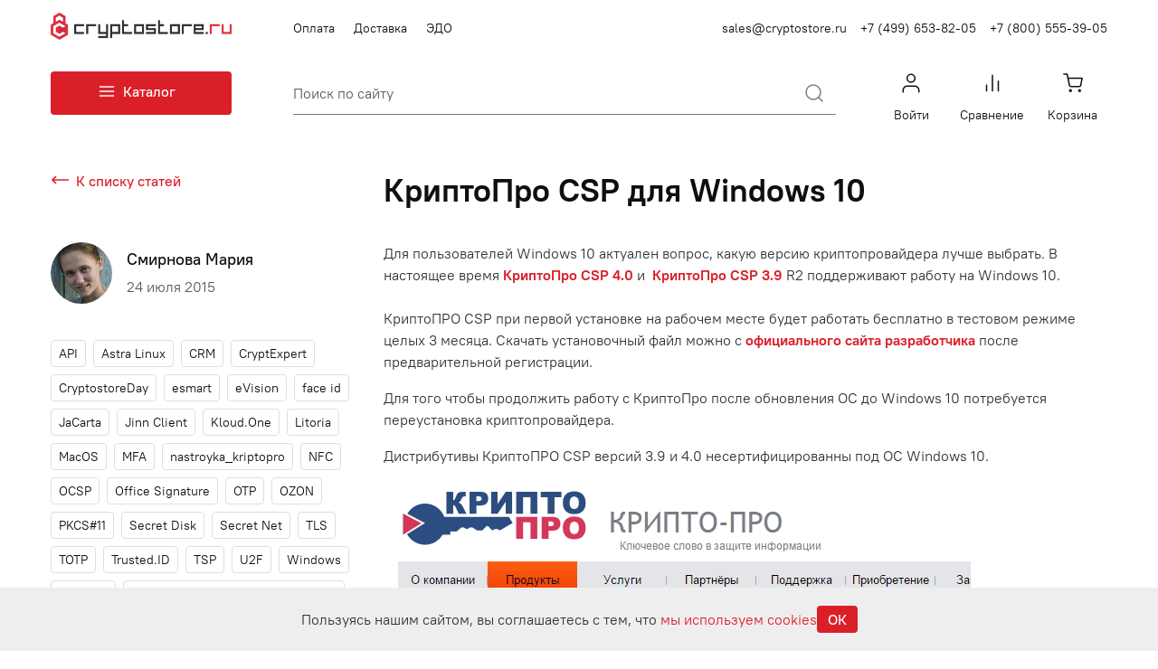

--- FILE ---
content_type: text/html; charset=UTF-8
request_url: https://cryptostore.ru/article/novosti/vykhod_windows_10/
body_size: 18239
content:
<!DOCTYPE html>
<html>
<!--[if lt IE 7]>      <html class="no-js lt-ie9 lt-ie8 lt-ie7"> <![endif]-->
<!--[if IE 7]>         <html class="no-js lt-ie9 lt-ie8"> <![endif]-->
<!--[if IE 8]>         <html class="no-js lt-ie9"> <![endif]-->
<!--[if gt IE 8]>	   <html class="no-js"> <![endif]-->
<head>
	<meta name='yandex-verification' content='4aae8ec44fbbd136' />
	<link rel="shortcut icon" href="https://cryptostore.ru/favicon.ico?v=2" type="image/x-icon" />
	<link rel="apple-touch-icon-precomposed" sizes="57x57" href="https://cryptostore.ru/apple-touch-icon-57x57.png" />
	<link rel="apple-touch-icon-precomposed" sizes="114x114" href="https://cryptostore.ru/apple-touch-icon-114x114.png" />
	<link rel="apple-touch-icon-precomposed" sizes="72x72" href="https://cryptostore.ru/apple-touch-icon-72x72.png" />
	<link rel="apple-touch-icon-precomposed" sizes="144x144" href="https://cryptostore.ru/apple-touch-icon-144x144.png" />
	<link rel="apple-touch-icon-precomposed" sizes="60x60" href="https://cryptostore.ru/apple-touch-icon-60x60.png" />
	<link rel="apple-touch-icon-precomposed" sizes="120x120" href="https://cryptostore.ru/apple-touch-icon-120x120.png" />
	<link rel="apple-touch-icon-precomposed" sizes="76x76" href="https://cryptostore.ru/apple-touch-icon-76x76.png" />
	<link rel="apple-touch-icon-precomposed" sizes="152x152" href="https://cryptostore.ru/apple-touch-icon-152x152.png" />
	<link rel="icon" type="image/png" href="https://cryptostore.ru/favicon-196x196.png" sizes="196x196" />
	<link rel="icon" type="image/png" href="https://cryptostore.ru/favicon-96x96.png" sizes="96x96" />
	<link rel="icon" type="image/png" href="https://cryptostore.ru/favicon-64x64.png" sizes="64x64" />
	<link rel="icon" type="image/png" href="https://cryptostore.ru/favicon-48x48.png" sizes="48x48" />
	<link rel="icon" type="image/png" href="https://cryptostore.ru/favicon-32x32.png" sizes="32x32" />
	<link rel="icon" type="image/png" href="https://cryptostore.ru/favicon-24x24.png" sizes="24x24" />
	<link rel="icon" type="image/png" href="https://cryptostore.ru/favicon-16x16.png" sizes="16x16" />
	<link rel="icon" type="image/png" href="https://cryptostore.ru/favicon-128x128.png" sizes="128x128" />
	<meta name="msapplication-square70x70logo" content="https://cryptostore.ru/mstile-70x70.png" />
	<meta name="msapplication-square150x150logo" content="https://cryptostore.ru/mstile-150x150.png" />
	<meta name="msapplication-wide310x150logo" content="https://cryptostore.ru/mstile-310x150.png" />
	<meta name="msapplication-square310x310logo" content="https://cryptostore.ru/mstile-310x310.png" />
	<meta name="application-name" content="Интернет-магазин криптографического ПО - cryptostore.ru"/>
	<meta name="msapplication-TileColor" content="#e7e7e7"/>
	<link rel="preload" as="image" href="/bitrix/templates/cryptostore_2022/images/box_cryptopro2.webp" />

	<meta http-equiv="Content-Type" content="text/html; charset=UTF-8" />
<meta name="robots" content="index, follow" />
<meta name="keywords" content="windows 10, win 10, КриптоПРО, КриптоАРМ," />
<meta name="description" content="На 29 июля анонсирован выход Microsoft Windows 10. Компании КриптоПРО и Цифровые технологии сообщают о поддержке новой операционной системы в своих продуктах" />
<script data-skip-moving="true">(function(w, d, n) {var cl = "bx-core";var ht = d.documentElement;var htc = ht ? ht.className : undefined;if (htc === undefined || htc.indexOf(cl) !== -1){return;}var ua = n.userAgent;if (/(iPad;)|(iPhone;)/i.test(ua)){cl += " bx-ios";}else if (/Windows/i.test(ua)){cl += ' bx-win';}else if (/Macintosh/i.test(ua)){cl += " bx-mac";}else if (/Linux/i.test(ua) && !/Android/i.test(ua)){cl += " bx-linux";}else if (/Android/i.test(ua)){cl += " bx-android";}cl += (/(ipad|iphone|android|mobile|touch)/i.test(ua) ? " bx-touch" : " bx-no-touch");cl += w.devicePixelRatio && w.devicePixelRatio >= 2? " bx-retina": " bx-no-retina";if (/AppleWebKit/.test(ua)){cl += " bx-chrome";}else if (/Opera/.test(ua)){cl += " bx-opera";}else if (/Firefox/.test(ua)){cl += " bx-firefox";}ht.className = htc ? htc + " " + cl : cl;})(window, document, navigator);</script>


<link href="/bitrix/js/ui/design-tokens/dist/ui.design-tokens.min.css?173835140623463" type="text/css"  rel="stylesheet" />
<link href="/bitrix/cache/css/s4/cryptostore_2022/page_5d8e1a74348ce6f92c2b892e5dcf63d2/page_5d8e1a74348ce6f92c2b892e5dcf63d2_v1.css?17664935593796" type="text/css"  rel="stylesheet" />
<link href="/bitrix/cache/css/s4/cryptostore_2022/template_b91e37dd8438f35d5fa143b5d4f8526a/template_b91e37dd8438f35d5fa143b5d4f8526a_v1.css?1768563536299712" type="text/css"  data-template-style="true" rel="stylesheet" />
<link href="/bitrix/themes/.default/trusted.idsocserv.css?1761661199541" type="text/css"  data-template-style="true"  rel="stylesheet" />
<link href="/bitrix/panel/main/popup.min.css?167432279520774" type="text/css"  data-template-style="true"  rel="stylesheet" />








		<style type="text/css">
			.trusted_idsocserv_icon,
			.bx-ss-icon.trusted_idsocserv_icon,
			.bx-authform-social ul li .bx-authform-social-icon.trusted_idsocserv_icon,
			.bx-auth-serv-icons .bx-auth-serv-icon.trusted_idsocserv_icon {
				background-image: url(/bitrix/themes/.default/icons/trusted.idsocserv/logo_gray.svg);
				background-repeat: no-repeat;
				background-position: center;
			}
		</style>
	
	<link rel="preload" href="/bitrix/templates/cryptostore_2022/colorbox/colorbox.css" as="style" onload="this.onload=null;this.rel='stylesheet'">
	<noscript><link rel="stylesheet" href="/bitrix/templates/cryptostore_2022/colorbox/colorbox.css"></noscript>

	<link rel="preload" href="/bitrix/templates/cryptostore_2022/jquery/slider/css/global.css" onload="this.rel='stylesheet'" media="all">
	
    <title>Выход Windows 10 - cryptostore.ru</title>

		<meta name="viewport" content="width=device-width,initial-scale=1,maximum-scale=1,user-scalable=no"/>
	<meta http-equiv="X-UA-Compatible" content="IE=edge"/>
	<meta name="HandheldFriendly" content="true"/>

	
</head>
<body id="body">
<div id="panel"></div>

	<!-- Yandex.Metrika counter -->
<noscript><div><img src="https://mc.yandex.ru/watch/21332836" style="position:absolute; left:-9999px;" alt="" /></div></noscript>
<!-- /Yandex.Metrika counter -->
 <!-- Yandex.Metrika counter 07.02.2025-->
<noscript><div><img src="https://mc.yandex.ru/watch/99820932" style="position:absolute; left:-9999px;" alt="" /></div></noscript>
<!-- /Yandex.Metrika counter -->
 <!-- Matomo 07.02.2025-->
 <noscript><p><img referrerpolicy="no-referrer-when-downgrade" src="//matomo.digtlab.ru/matomo.php?idsite=2&rec=1" style="border:0;" alt="" /></p></noscript>
<!-- End Matomo Code -->
<div class="menu_mobile_bottom">
	<div class="menu_mobile_bottom_flex">

		<a href="/" style="display:block">
			<div class="menu_mobile_bottom_item menu_mobile_bottom_icon">
				<span class="menu_mobile_bottom_span">Главная</span>
			</div>
		</a>

		<a class="catalog_mobil" style="display:block">
			<div class="menu_mobile_bottom_item menu_mobile_bottom_catalog" >
				<span class="menu_mobile_bottom_span">Каталог</span>
			</div>
		</a>

				<div class="menu_mobile_bottom_item">
				<a href="/personal/">
					<div class="header-auth-form  pull-right">
						
<!--Функцию onClick вешаем на любую кнопку-->


<div class="bottom_header_icon_div bottom_header_icon_lk" >

        
        		 <svg class="header_icon_svg" width="40" height="40" viewBox="0 0 40 40" fill="none" xmlns="http://www.w3.org/2000/svg" onclick="BX.util.popup('https://id.kloud.one/api/oidc/auth?client_id=s9lVX7hgqbazgQfwzoH6Xl&redirect_uri=https%3A%2F%2Fcryptostore.ru%2Fbitrix%2Ftools%2Foauth%2Ftrustedid.php&scope=openid+profile+email&response_type=code&access_type=offline&state=provider%3DTrusted.Id%26site_id%3Ds4%26backurl%3D%252Farticle%252Fnovosti%252Fvykhod_windows_10%252F%253Fcheck_key%253Def51a74400886bd42212af10b711af01%26mode%3Dopener&key=', 600, 700)">
    <path
        d="M28.6673 29.75V27.5833C28.6673 26.4341 28.2108 25.3319 27.3981 24.5192C26.5855 23.7065 25.4833 23.25 24.334 23.25H15.6673C14.518 23.25 13.4158 23.7065 12.6032 24.5192C11.7905 25.3319 11.334 26.4341 11.334 27.5833V29.75"
        stroke="#0F0F10" stroke-width="1.5" stroke-linecap="round" stroke-linejoin="round" />
    <path
        d="M19.9993 18.9167C22.3926 18.9167 24.3327 16.9766 24.3327 14.5833C24.3327 12.1901 22.3926 10.25 19.9993 10.25C17.6061 10.25 15.666 12.1901 15.666 14.5833C15.666 16.9766 17.6061 18.9167 19.9993 18.9167Z"
        stroke="#0F0F10" stroke-width="1.5" stroke-linecap="round" stroke-linejoin="round" />
</svg>
<a class="header_icon_a" onclick="BX.util.popup('https://id.kloud.one/api/oidc/auth?client_id=s9lVX7hgqbazgQfwzoH6Xl&redirect_uri=https%3A%2F%2Fcryptostore.ru%2Fbitrix%2Ftools%2Foauth%2Ftrustedid.php&scope=openid+profile+email&response_type=code&access_type=offline&state=provider%3DTrusted.Id%26site_id%3Ds4%26backurl%3D%252Farticle%252Fnovosti%252Fvykhod_windows_10%252F%253Fcheck_key%253Def51a74400886bd42212af10b711af01%26mode%3Dopener&key=', 600, 700)">Войти</a>

	</div>
    
					</div>
				</a>
		</div>

		<div class="menu_mobile_bottom_item">
			<div class="bottom_header_icon_div bottom_header_icon_basket">
				
<a href="/personal/cart/">
	<svg width="40" height="40" viewBox="0 0 40 40" fill="none" xmlns="http://www.w3.org/2000/svg">
		<path
			d="M17.2491 29.1668C17.7553 29.1668 18.1657 28.7564 18.1657 28.2502C18.1657 27.7439 17.7553 27.3335 17.2491 27.3335C16.7428 27.3335 16.3324 27.7439 16.3324 28.2502C16.3324 28.7564 16.7428 29.1668 17.2491 29.1668Z"
			stroke="#0F0F10" stroke-width="1.5" stroke-linecap="round" stroke-linejoin="round" />
		<path
			d="M27.3343 29.1668C27.8405 29.1668 28.2509 28.7564 28.2509 28.2502C28.2509 27.7439 27.8405 27.3335 27.3343 27.3335C26.828 27.3335 26.4176 27.7439 26.4176 28.2502C26.4176 28.7564 26.828 29.1668 27.3343 29.1668Z"
			stroke="#0F0F10" stroke-width="1.5" stroke-linecap="round" stroke-linejoin="round" />
		<path
			d="M9.9176 9.9165H13.5843L16.0409 22.1907C16.1248 22.6127 16.3544 22.9918 16.6895 23.2616C17.0247 23.5314 17.4441 23.6747 17.8743 23.6665H26.7843C27.2145 23.6747 27.6339 23.5314 27.969 23.2616C28.3042 22.9918 28.5338 22.6127 28.6176 22.1907L30.0843 14.4998H14.5009"
			stroke="#0F0F10" stroke-width="1.5" stroke-linecap="round" stroke-linejoin="round" />
	</svg>
</a>

<a href="/personal/cart/" class="header_icon_a">Корзина</a>


			</div>
		</div>
	</div>
</div>

<div id="notify-block-add-to-cart" class="addwin" style="width:480px !important;">
    <div id="notify-add-text"></div>
	<div style="margin-top:10px;">
		<a href="/personal/cart/" class="red-btn">Оформить заказ</a>
		<a href="" class="red-btn wclose" style="margin-right:0;">Продолжить покупки</a>
	</div>
	<div id="winclose" class="wclose">x</div>
</div>

		<header>
		
			<div class="body_content">
				<div class="top_header">
					<a href="/"><div class="top_header_logo">
						</div></a>
					<div class="top_header_about">
						<a href="/payment">Оплата</a>
						<a href="/delivery">Доставка</a>
						<a href="/digital_sign">ЭДО</a>	
					</div>
			        <div class="top_header_contants">
						<a href="mailto:sales@cryptostore.ru">sales@cryptostore.ru</a>
						<a href="tel:+74996538205">+7 (499) 653-82-05</a>
						<a href="tel:+78005553905">+7 (800) 555-39-05</a>	    	
			        </div>
					<div class="phone_mobile_header">
						<div class="phone_mobile_header_icon"></div>

						<div class="phone_mobile_header_popup">
							<a href="tel:84996538205">+7 (499) 653-82-05</a><br>
							<a href="tel:88005553905">+7 (800) 555-39-05</a>
						</div>
											</div>
				</div>
			</div>
				<div class="bottom_header" id="bottom_header">
					<div class="body_content" style="display:flex;">
						<div class="bottom_header_catalog">
							<a id="btnCatalog" class="catalog catalog_open">Каталог</a>
						</div>
						<div class="">

								<form class="bottom_header_search" action="/search/">
		<input class="pull-left gray-9t" type="text" id="title-search-input" placeholder="Поиск по сайту" name="q"  value="" size="40" autocomplete="off">

		<input class="icon_search" name="s" type="submit" value="" id="search-submit-button"/>
	</form>

						</div>
						<div class="bottom_header_icon">
							<a >
								<div class="header-auth-form  pull-right">
									
<!--Функцию onClick вешаем на любую кнопку-->


<div class="bottom_header_icon_div bottom_header_icon_lk" >

        
        		 <svg class="header_icon_svg" width="40" height="40" viewBox="0 0 40 40" fill="none" xmlns="http://www.w3.org/2000/svg" onclick="BX.util.popup('https://id.kloud.one/api/oidc/auth?client_id=s9lVX7hgqbazgQfwzoH6Xl&redirect_uri=https%3A%2F%2Fcryptostore.ru%2Fbitrix%2Ftools%2Foauth%2Ftrustedid.php&scope=openid+profile+email&response_type=code&access_type=offline&state=provider%3DTrusted.Id%26site_id%3Ds4%26backurl%3D%252Farticle%252Fnovosti%252Fvykhod_windows_10%252F%253Fcheck_key%253Def51a74400886bd42212af10b711af01%26mode%3Dopener&key=', 600, 700)">
    <path
        d="M28.6673 29.75V27.5833C28.6673 26.4341 28.2108 25.3319 27.3981 24.5192C26.5855 23.7065 25.4833 23.25 24.334 23.25H15.6673C14.518 23.25 13.4158 23.7065 12.6032 24.5192C11.7905 25.3319 11.334 26.4341 11.334 27.5833V29.75"
        stroke="#0F0F10" stroke-width="1.5" stroke-linecap="round" stroke-linejoin="round" />
    <path
        d="M19.9993 18.9167C22.3926 18.9167 24.3327 16.9766 24.3327 14.5833C24.3327 12.1901 22.3926 10.25 19.9993 10.25C17.6061 10.25 15.666 12.1901 15.666 14.5833C15.666 16.9766 17.6061 18.9167 19.9993 18.9167Z"
        stroke="#0F0F10" stroke-width="1.5" stroke-linecap="round" stroke-linejoin="round" />
</svg>
<a class="header_icon_a" onclick="BX.util.popup('https://id.kloud.one/api/oidc/auth?client_id=s9lVX7hgqbazgQfwzoH6Xl&redirect_uri=https%3A%2F%2Fcryptostore.ru%2Fbitrix%2Ftools%2Foauth%2Ftrustedid.php&scope=openid+profile+email&response_type=code&access_type=offline&state=provider%3DTrusted.Id%26site_id%3Ds4%26backurl%3D%252Farticle%252Fnovosti%252Fvykhod_windows_10%252F%253Fcheck_key%253Def51a74400886bd42212af10b711af01%26mode%3Dopener&key=', 600, 700)">Войти</a>

	</div>
    

								</div>
							</a>
						<div class="bottom_header_icon_div bottom_header_icon_com">


								<div id="comp_2d70ffc1ac1b44bc55f05a7381debb92"><!--'start_frame_cache_compareList9J9wbd'--><a href="/compare/">
	<svg width="40" height="40" viewBox="0 0 40 40" fill="none" xmlns="http://www.w3.org/2000/svg">
	<path d="M26.5 28.6668V17.8335" stroke="#0F0F10" stroke-width="1.5" stroke-linecap="round" stroke-linejoin="round"/>
	<path d="M20 28.6668V11.3335" stroke="#0F0F10" stroke-width="1.5" stroke-linecap="round" stroke-linejoin="round"/>
	<path d="M13.5 28.6665V22.1665" stroke="#0F0F10" stroke-width="1.5" stroke-linecap="round" stroke-linejoin="round"/>
	</svg>
</a>
								<a  href="/compare/" class="header_icon_a">Сравнение</a>
								<div class="header_com_popup">

<!--'end_frame_cache_compareList9J9wbd'--></div>
</div>

							</div>

							<div class="bottom_header_icon_div bottom_header_icon_basket">
										
<a href="/personal/cart/">
	<svg width="40" height="40" viewBox="0 0 40 40" fill="none" xmlns="http://www.w3.org/2000/svg">
		<path
			d="M17.2491 29.1668C17.7553 29.1668 18.1657 28.7564 18.1657 28.2502C18.1657 27.7439 17.7553 27.3335 17.2491 27.3335C16.7428 27.3335 16.3324 27.7439 16.3324 28.2502C16.3324 28.7564 16.7428 29.1668 17.2491 29.1668Z"
			stroke="#0F0F10" stroke-width="1.5" stroke-linecap="round" stroke-linejoin="round" />
		<path
			d="M27.3343 29.1668C27.8405 29.1668 28.2509 28.7564 28.2509 28.2502C28.2509 27.7439 27.8405 27.3335 27.3343 27.3335C26.828 27.3335 26.4176 27.7439 26.4176 28.2502C26.4176 28.7564 26.828 29.1668 27.3343 29.1668Z"
			stroke="#0F0F10" stroke-width="1.5" stroke-linecap="round" stroke-linejoin="round" />
		<path
			d="M9.9176 9.9165H13.5843L16.0409 22.1907C16.1248 22.6127 16.3544 22.9918 16.6895 23.2616C17.0247 23.5314 17.4441 23.6747 17.8743 23.6665H26.7843C27.2145 23.6747 27.6339 23.5314 27.969 23.2616C28.3042 22.9918 28.5338 22.6127 28.6176 22.1907L30.0843 14.4998H14.5009"
			stroke="#0F0F10" stroke-width="1.5" stroke-linecap="round" stroke-linejoin="round" />
	</svg>
</a>

<a href="/personal/cart/" class="header_icon_a">Корзина</a>


							</div>
					</div>
				</div>
				
			</div>
			<div class="categors_header">
				<div class="body_content">
					<div class="categors_header_flex">

						<div class="categors_header_left">
							<h4>Категории</h4>
							<ul class="categ">
																			<li class="item_parent_categor active" onclick="location.href = '/catalog/elektronnyy-dokumentooborot/';" id="194"><img src="/upload/iblock/198/file-text (1).png"><span>Электронный документооборот</span></li>
																						<li class="item_parent_categor" onclick="location.href = '/catalog/sertifitsirovannye-sredstva/';" id="158"><img src="/upload/iblock/804/laptop.png"><span>ОС и офисные приложения</span></li>
																						<li class="item_parent_categor" onclick="location.href = '/catalog/mobilnye-prilozheniya/';" id="214"><img src="/upload/iblock/8dd/smartphone-icon-73943.png"><span>Мобильные приложения</span></li>
																						<li class="item_parent_categor" onclick="location.href = '/catalog/el-dostavka/';" id="173"><img src="/upload/iblock/7ec/briefcase.png"><span>Автоматизация бизнеса</span></li>
																						<li class="item_parent_categor" onclick="location.href = '/catalog/smarthome/';" id="210"><img src="/upload/iblock/bf2/smart home.png"><span>Умный дом и интернет вещей</span></li>
																						<li class="item_parent_categor" onclick="location.href = '/catalog/gotovye-reshenia/';" id="209"><img src="/upload/iblock/a90/credit-card.png"><span>Готовые решения</span></li>
																						<li class="item_parent_categor" onclick="location.href = '/catalog/faceid/';" id="171"><img src="/upload/iblock/29a/aperture.png"><span>СКУД и видеонаблюдение</span></li>
																						<li class="item_parent_categor" onclick="location.href = '/catalog/komplekty/';" id="157"><img src="/upload/iblock/2b4/shield-check.png"><span>Средства защиты информации</span></li>
																						<li class="item_parent_categor" onclick="location.href = '/catalog/servis/';" id="220"><img src="/upload/iblock/e91/adbdb28180ee8c556e365f11edc4c292.png"><span>Сервис</span></li>
																		</ul>
						</div>
						<div class="categors_header_right">
							
							<ul class="pod_categ">
								<div class="categor_menu_flex">
																			<div class="item_podcategor">
										<a class="pod_categor" id="153" href="/catalog/cryptoprovider/">
											Криптопровайдер										</a>
											<div class="block_podcategor">
																											<li>
																<a href="/catalog/cryptoprovider/?arrFilter_pf%5BNEED_DELIVERY%5D=&arrFilter_pf%5BMANUFACTURER%5D=&arrFilter_pf%5BSORTS%5D=23938&set_filter=Подобрать&set_filter=Y">КриптоПро CSP</a>
															</li>
																													<li>
																<a href="/catalog/cryptoprovider/?arrFilter_pf%5BNEED_DELIVERY%5D=&arrFilter_pf%5BMANUFACTURER%5D=&arrFilter_pf%5BSORTS%5D=28323&set_filter=Подобрать&set_filter=Y">ViPNet PKI Client</a>
															</li>
																													<li>
																<a href="/catalog/cryptoprovider/?arrFilter_pf%5BNEED_DELIVERY%5D=&arrFilter_pf%5BMANUFACTURER%5D=&arrFilter_pf%5BSORTS%5D=3832&set_filter=Подобрать&set_filter=Y">КриптоПро JCP</a>
															</li>
																													<li>
																<a href="/catalog/cryptoprovider/?arrFilter_pf%5BNEED_DELIVERY%5D=&arrFilter_pf%5BMANUFACTURER%5D=&arrFilter_pf%5BSORTS%5D=23660&set_filter=Подобрать&set_filter=Y">КриптоПро SSF</a>
															</li>
																													<li>
																<a href="/catalog/cryptoprovider/?arrFilter_pf%5BNEED_DELIVERY%5D=&arrFilter_pf%5BMANUFACTURER%5D=&arrFilter_pf%5BSORTS%5D=23940&set_filter=Подобрать&set_filter=Y">Trusted Java</a>
															</li>
																													<li>
																<a href="/catalog/cryptoprovider/?arrFilter_pf%5BNEED_DELIVERY%5D=&arrFilter_pf%5BMANUFACTURER%5D=&arrFilter_pf%5BSORTS%5D=23939&set_filter=Подобрать&set_filter=Y">SignalCOM CSP</a>
															</li>
																							
									
											</div>
										</div>
																			<div class="item_podcategor">
										<a class="pod_categor" id="155" href="/catalog/programmy-dlya-etsp-i-shifrovaniya/">
											ПО для подписи и шифрования										</a>
											<div class="block_podcategor">
																											<li>
																<a href="/catalog/programmy-dlya-etsp-i-shifrovaniya/?arrFilter_pf%5BNEED_DELIVERY%5D=&arrFilter_pf%5BMANUFACTURER%5D=&arrFilter_pf%5BSORTS%5D=31345&set_filter=Подобрать&set_filter=Y">КриптоАРМ ГОСТ</a>
															</li>
																													<li>
																<a href="/catalog/programmy-dlya-etsp-i-shifrovaniya/?arrFilter_pf%5BNEED_DELIVERY%5D=&arrFilter_pf%5BMANUFACTURER%5D=&arrFilter_pf%5BSORTS%5D=3834&set_filter=Подобрать&set_filter=Y">КриптоАРМ</a>
															</li>
																													<li>
																<a href="/catalog/programmy-dlya-etsp-i-shifrovaniya/?arrFilter_pf%5BNEED_DELIVERY%5D=&arrFilter_pf%5BMANUFACTURER%5D=&arrFilter_pf%5BSORTS%5D=23943&set_filter=Подобрать&set_filter=Y">КриптоПро OCSP Client</a>
															</li>
																													<li>
																<a href="/catalog/programmy-dlya-etsp-i-shifrovaniya/?arrFilter_pf%5BNEED_DELIVERY%5D=&arrFilter_pf%5BMANUFACTURER%5D=&arrFilter_pf%5BSORTS%5D=23942&set_filter=Подобрать&set_filter=Y">КриптоПро TSP Client</a>
															</li>
																													<li>
																<a href="/catalog/programmy-dlya-etsp-i-shifrovaniya/?arrFilter_pf%5BNEED_DELIVERY%5D=&arrFilter_pf%5BMANUFACTURER%5D=&arrFilter_pf%5BSORTS%5D=3833&set_filter=Подобрать&set_filter=Y">КриптоПро PDF</a>
															</li>
																													<li>
																<a href="/catalog/programmy-dlya-etsp-i-shifrovaniya/?arrFilter_pf%5BNEED_DELIVERY%5D=&arrFilter_pf%5BMANUFACTURER%5D=&arrFilter_pf%5BSORTS%5D=30943&set_filter=Подобрать&set_filter=Y">ContentReader PDF</a>
															</li>
																													<li>
																<a href="/catalog/programmy-dlya-etsp-i-shifrovaniya/?arrFilter_pf%5BNEED_DELIVERY%5D=&arrFilter_pf%5BMANUFACTURER%5D=&arrFilter_pf%5BSORTS%5D=24841&set_filter=Подобрать&set_filter=Y">КриптоАРМ VipNet</a>
															</li>
																													<li>
																<a href="/catalog/programmy-dlya-etsp-i-shifrovaniya/?arrFilter_pf%5BNEED_DELIVERY%5D=&arrFilter_pf%5BMANUFACTURER%5D=&arrFilter_pf%5BSORTS%5D=23695&set_filter=Подобрать&set_filter=Y">Litoria</a>
															</li>
																													<li>
																<a href="/catalog/programmy-dlya-etsp-i-shifrovaniya/?arrFilter_pf%5BNEED_DELIVERY%5D=&arrFilter_pf%5BMANUFACTURER%5D=&arrFilter_pf%5BSORTS%5D=23941&set_filter=Подобрать&set_filter=Y">Jinn Client</a>
															</li>
																													<li>
																<a href="/catalog/programmy-dlya-etsp-i-shifrovaniya/?arrFilter_pf%5BNEED_DELIVERY%5D=&arrFilter_pf%5BMANUFACTURER%5D=&arrFilter_pf%5BSORTS%5D=24205&set_filter=Подобрать&set_filter=Y">КриптоПро.NET</a>
															</li>
																													<li>
																<a href="/catalog/programmy-dlya-etsp-i-shifrovaniya/?arrFilter_pf%5BNEED_DELIVERY%5D=&arrFilter_pf%5BMANUFACTURER%5D=&arrFilter_pf%5BSORTS%5D=25272&set_filter=Подобрать&set_filter=Y">КриптоПро Архив</a>
															</li>
																													<li>
																<a href="/catalog/programmy-dlya-etsp-i-shifrovaniya/?arrFilter_pf%5BNEED_DELIVERY%5D=&arrFilter_pf%5BMANUFACTURER%5D=&arrFilter_pf%5BSORTS%5D=3857&set_filter=Подобрать&set_filter=Y">КриптоПро Office Signature</a>
															</li>
																													<li>
																<a href="/catalog/programmy-dlya-etsp-i-shifrovaniya/?arrFilter_pf%5BNEED_DELIVERY%5D=&arrFilter_pf%5BMANUFACTURER%5D=&arrFilter_pf%5BSORTS%5D=34814&set_filter=Подобрать&set_filter=Y">CryptExpert</a>
															</li>
																													<li>
																<a href="/catalog/programmy-dlya-etsp-i-shifrovaniya/?arrFilter_pf%5BNEED_DELIVERY%5D=&arrFilter_pf%5BMANUFACTURER%5D=&arrFilter_pf%5BSORTS%5D=35478&set_filter=Подобрать&set_filter=Y">ЛИССИ-Софт</a>
															</li>
																							
									
											</div>
										</div>
																			<div class="item_podcategor">
										<a class="pod_categor" id="154" href="/catalog/tokens/">
											Токены и считыватели										</a>
											<div class="block_podcategor">
																											<li>
																<a href="/catalog/tokens/?arrFilter_pf%5BNEED_DELIVERY%5D=&arrFilter_pf%5BMANUFACTURER%5D=&arrFilter_pf%5BSORTS%5D=3837&set_filter=Подобрать&set_filter=Y">Рутокен</a>
															</li>
																													<li>
																<a href="/catalog/tokens/?arrFilter_pf%5BNEED_DELIVERY%5D=&arrFilter_pf%5BMANUFACTURER%5D=&arrFilter_pf%5BSORTS%5D=4263&set_filter=Подобрать&set_filter=Y">JaCarta</a>
															</li>
																													<li>
																<a href="/catalog/tokens/?arrFilter_pf%5BNEED_DELIVERY%5D=&arrFilter_pf%5BMANUFACTURER%5D=&arrFilter_pf%5BSORTS%5D=20625&set_filter=Подобрать&set_filter=Y">Esmart</a>
															</li>
																													<li>
																<a href="/catalog/tokens/?arrFilter_pf%5BNEED_DELIVERY%5D=&arrFilter_pf%5BMANUFACTURER%5D=&arrFilter_pf%5BSORTS%5D=28349&set_filter=Подобрать&set_filter=Y">Ангара</a>
															</li>
																													<li>
																<a href="/catalog/tokens/?arrFilter_pf%5BNEED_DELIVERY%5D=&arrFilter_pf%5BMANUFACTURER%5D=&arrFilter_pf%5BSORTS%5D=32278&set_filter=Подобрать&set_filter=Y">Аутентификаторы</a>
															</li>
																													<li>
																<a href="/catalog/tokens/?arrFilter_pf%5BNEED_DELIVERY%5D=&arrFilter_pf%5BMANUFACTURER%5D=&arrFilter_pf%5BSORTS%5D=23623&set_filter=Подобрать&set_filter=Y">Считыватели</a>
															</li>
																							
									
											</div>
										</div>
																		</div>
							</ul>
						</div>
					</div>
				</div>
			</div>




		</header>
<div class="content">
		

<div class="body_content">
    <div class="section_news_flex">


<style>
.news_categ {
    display: none;
}

	.news_detail_flex{
		display:flex;
    justify-content: space-between;
}

.news_detail_block{
	width:768px
}

.string_news {
    width: 100%;
}

.news_detail_header{
	width:368px;
}

.block_tags {
    display: block;
	margin-top:40px;
}
</style>

<div class="news_detail_flex">
	<div class="news_detail_header">
		<div class="return_news">
			<a href="/article/">К списку статей</a>
		</div>

		<div class="news_detail_profile">
							<img class="" border="0" src="/upload/resize_cache/main/4ea/128_128_1/фото 1.JPG"  alt="Смирнова Мария"  title="КриптоПро CSP для Windows 10" />
							<div class="new_detail_name">
									<h5>Смирнова Мария</h5>
								<span>24 июля 2015</span>
								</div>
		</div>

		<div class="news_detail_tags">
			<div class="block_tags">
				<a href="/article/?tags=API" rel="nofollow" >
				API			</a>
					<a href="/article/?tags=Astra+Linux" rel="nofollow" >
				Astra Linux			</a>
					<a href="/article/?tags=CRM" rel="nofollow" >
				CRM			</a>
					<a href="/article/?tags=CryptExpert" rel="nofollow" >
				CryptExpert			</a>
					<a href="/article/?tags=CryptostoreDay" rel="nofollow" >
				CryptostoreDay			</a>
					<a href="/article/?tags=esmart" rel="nofollow" >
				esmart			</a>
					<a href="/article/?tags=eVision" rel="nofollow" >
				eVision			</a>
					<a href="/article/?tags=face+id" rel="nofollow" >
				face id			</a>
					<a href="/article/?tags=JaCarta" rel="nofollow" >
				JaCarta			</a>
					<a href="/article/?tags=Jinn+Client" rel="nofollow" >
				Jinn Client			</a>
					<a href="/article/?tags=Kloud.One" rel="nofollow" >
				Kloud.One			</a>
					<a href="/article/?tags=Litoria" rel="nofollow" >
				Litoria			</a>
					<a href="/article/?tags=MacOS" rel="nofollow" >
				MacOS			</a>
					<a href="/article/?tags=MFA" rel="nofollow" >
				MFA			</a>
					<a href="/article/?tags=nastroyka_kriptopro" rel="nofollow" >
				nastroyka_kriptopro			</a>
					<a href="/article/?tags=NFC" rel="nofollow" >
				NFC			</a>
					<a href="/article/?tags=OCSP" rel="nofollow" >
				OCSP			</a>
					<a href="/article/?tags=Office+Signature" rel="nofollow" >
				Office Signature			</a>
					<a href="/article/?tags=OTP" rel="nofollow" >
				OTP			</a>
					<a href="/article/?tags=OZON" rel="nofollow" >
				OZON			</a>
					<a href="/article/?tags=PKCS%2311" rel="nofollow" >
				PKCS#11			</a>
					<a href="/article/?tags=Secret+Disk" rel="nofollow" >
				Secret Disk			</a>
					<a href="/article/?tags=Secret+Net" rel="nofollow" >
				Secret Net			</a>
					<a href="/article/?tags=TLS" rel="nofollow" >
				TLS			</a>
					<a href="/article/?tags=TOTP" rel="nofollow" >
				TOTP			</a>
					<a href="/article/?tags=Trusted.ID" rel="nofollow" >
				Trusted.ID			</a>
					<a href="/article/?tags=TSP" rel="nofollow" >
				TSP			</a>
					<a href="/article/?tags=U2F" rel="nofollow" >
				U2F			</a>
					<a href="/article/?tags=Windows" rel="nofollow" >
				Windows			</a>
					<a href="/article/?tags=Wisebot" rel="nofollow" >
				Wisebot			</a>
					<a href="/article/?tags=%D0%90%D0%B2%D1%82%D0%BE%D0%BC%D0%B0%D1%82%D0%B8%D0%B7%D0%B0%D1%86%D0%B8%D1%8F+%D0%B8%D0%BD%D1%82%D0%B5%D1%80%D0%BD%D0%B5%D1%82-%D0%BC%D0%B0%D0%B3%D0%B0%D0%B7%D0%B8%D0%BD%D0%B0" rel="nofollow" >
				Автоматизация интернет-магазина			</a>
					<a href="/article/?tags=%D0%90%D0%98%D0%A1+%D0%A2%D0%9A" rel="nofollow" >
				АИС ТК			</a>
					<a href="/article/?tags=%D0%90%D0%BB%D0%B0%D0%B4%D0%B4%D0%B8%D0%BD+%D0%A0.%D0%94." rel="nofollow" >
				Аладдин Р.Д.			</a>
					<a href="/article/?tags=%D0%90%D0%BD%D1%82%D0%B8%D0%B2%D0%B8%D1%80%D1%83%D1%81" rel="nofollow" >
				Антивирус			</a>
					<a href="/article/?tags=%D0%90%D1%83%D1%82%D0%B5%D0%BD%D1%82%D0%B8%D1%84%D0%B8%D0%BA%D0%B0%D1%86%D0%B8%D1%8F" rel="nofollow" >
				Аутентификация			</a>
					<a href="/article/?tags=%D0%91%D0%BE%D1%82+%D0%B4%D0%BB%D1%8F+%D0%BF%D1%80%D0%BE%D0%B2%D0%B5%D1%80%D0%BA%D0%B8+%D0%BF%D0%BE%D0%B4%D0%BF%D0%B8%D1%81%D0%B8" rel="nofollow" >
				Бот для проверки подписи			</a>
					<a href="/article/?tags=%D0%B2%D0%B8%D0%B4%D0%B5%D0%BE%D0%BD%D0%B0%D0%B1%D0%BB%D1%8E%D0%B4%D0%B5%D0%BD%D0%B8%D0%B5" rel="nofollow" >
				видеонаблюдение			</a>
					<a href="/article/?tags=%D0%B2%D0%B8%D0%B4%D0%B5%D0%BE%D0%BD%D0%B0%D0%B1%D0%BB%D1%8E%D0%B4%D0%B5%D0%BD%D0%B8%D0%B5+%D0%B4%D0%BB%D1%8F+%D0%B4%D0%BE%D0%BC%D0%B0" rel="nofollow" >
				видеонаблюдение для дома			</a>
					<a href="/article/?tags=%D0%B2%D0%B8%D0%B4%D0%B5%D0%BE%D0%BD%D0%B0%D0%B1%D0%BB%D1%8E%D0%B4%D0%B5%D0%BD%D0%B8%D0%B5+%D0%B4%D0%BB%D1%8F+%D0%BE%D1%84%D0%B8%D1%81%D0%B0" rel="nofollow" >
				видеонаблюдение для офиса			</a>
					<a href="/article/?tags=%D0%92%D0%B8%D0%B4%D0%B5%D0%BE%D1%83%D0%BF%D0%B0%D0%BA%D0%BE%D0%B2%D0%BA%D0%B0" rel="nofollow" >
				Видеоупаковка			</a>
					<a href="/article/?tags=%D0%93%D0%98%D0%A1+%D0%96%D0%9A%D0%A5" rel="nofollow" >
				ГИС ЖКХ			</a>
					<a href="/article/?tags=%D0%93%D0%BE%D0%BB%D0%BE%D1%81%D0%BE%D0%B2%D0%BE%D0%B9+%D0%BF%D0%BE%D0%BC%D0%BE%D1%89%D0%BD%D0%B8%D0%BA+%D0%90%D0%BB%D0%B8%D1%81%D0%B0" rel="nofollow" >
				Голосовой помощник Алиса			</a>
					<a href="/article/?tags=%D0%93%D0%BE%D1%81%D0%B7%D0%B0%D0%BA%D1%83%D0%BF%D0%BA%D0%B0" rel="nofollow" >
				Госзакупка			</a>
					<a href="/article/?tags=%D0%93%D0%BE%D1%81%D0%BA%D0%BB%D1%8E%D1%87" rel="nofollow" >
				Госключ			</a>
					<a href="/article/?tags=%D0%93%D0%BE%D1%81%D1%82%D1%83%D1%81%D0%BB%D1%83%D0%B3%D0%B8" rel="nofollow" >
				Гостуслуги			</a>
					<a href="/article/?tags=%D0%93%D0%BE%D1%81%D1%83%D1%81%D0%BB%D1%83%D0%B3%D0%B8" rel="nofollow" >
				Госуслуги			</a>
					<a href="/article/?tags=%D0%95%D0%93%D0%90%D0%98%D0%A1" rel="nofollow" >
				ЕГАИС			</a>
					<a href="/article/?tags=%D0%95%D0%A1%D0%98%D0%90" rel="nofollow" >
				ЕСИА			</a>
					<a href="/article/?tags=%D0%96%D0%B5%D0%BB%D0%B5%D0%B7%D0%BD%D1%8B%D0%B9+%D0%BF%D0%BE%D1%87%D1%82%D0%BE%D0%B2%D1%8B%D0%B9+%D1%8F%D1%89%D0%B8%D0%BA" rel="nofollow" >
				Железный почтовый ящик			</a>
					<a href="/article/?tags=%D0%97%D0%B0%D1%89%D0%B8%D1%82%D0%B0+%D0%B8%D0%BD%D1%84%D0%BE%D1%80%D0%BC%D0%B0%D1%86%D0%B8%D0%B8" rel="nofollow" >
				Защита информации			</a>
					<a href="/article/?tags=%D0%97%D0%B0%D1%89%D0%B8%D1%89%D0%B5%D0%BD%D0%BD%D0%B0%D1%8F+%D0%BF%D0%BE%D1%87%D1%82%D0%B0" rel="nofollow" >
				Защищенная почта			</a>
					<a href="/article/?tags=%D0%98%D0%BD%D1%81%D1%82%D1%80%D1%83%D0%BA%D1%86%D0%B8%D1%8F" rel="nofollow" >
				Инструкция			</a>
					<a href="/article/?tags=%D0%98%D0%A1+%D0%95%D0%9F%D0%A2" rel="nofollow" >
				ИС ЕПТ			</a>
					<a href="/article/?tags=%D0%9A%D0%B0%D0%B1%D0%B8%D0%BD%D0%B5%D1%82+%D0%BD%D0%B0%D0%BB%D0%BE%D0%B3%D0%BE%D0%BF%D0%BB%D0%B0%D1%82%D0%B5%D0%BB%D1%8C%D1%89%D0%B8%D0%BA%D0%B0" rel="nofollow" >
				Кабинет налогоплательщика			</a>
					<a href="/article/?tags=%D0%9A%D0%B5%D0%B9%D1%81" rel="nofollow" >
				Кейс			</a>
					<a href="/article/?tags=%D0%9A%D0%B5%D0%B9%D1%81%D1%8B" rel="nofollow" >
				Кейсы			</a>
					<a href="/article/?tags=%D0%9A%D0%BE%D0%BD%D1%82%D0%B8%D0%BD%D0%B5%D0%BD%D1%82-%D0%90%D0%9F" rel="nofollow" >
				Континент-АП			</a>
					<a href="/article/?tags=%D0%9A%D0%BE%D0%BD%D1%82%D1%83p.%D0%A4%D0%BE%D0%BA%D1%83%D1%81" rel="nofollow" >
				Контуp.Фокус			</a>
					<a href="/article/?tags=%D0%9A%D1%80%D0%B8%D0%BF%D1%82%D0%BEAPM" rel="nofollow" >
				КриптоAPM			</a>
					<a href="/article/?tags=%D0%9A%D1%80%D0%B8%D0%BF%D1%82%D0%BE%D0%90%D0%A0%D0%9C" rel="nofollow" >
				КриптоАРМ			</a>
					<a href="/article/?tags=%D0%9A%D1%80%D0%B8%D0%BF%D1%82%D0%BE%D0%90%D0%A0%D0%9C+6" rel="nofollow" >
				КриптоАРМ 6			</a>
					<a href="/article/?tags=%D0%9A%D1%80%D0%B8%D0%BF%D1%82%D0%BE%D0%90%D0%A0%D0%9C+Sever" rel="nofollow" >
				КриптоАРМ Sever			</a>
					<a href="/article/?tags=%D0%9A%D1%80%D0%B8%D0%BF%D1%82%D0%BE%D0%90%D0%A0%D0%9C+%D0%93%D0%9E%D0%A1%D0%A2" rel="nofollow" >
				КриптоАРМ ГОСТ			</a>
					<a href="/article/?tags=%D0%9A%D1%80%D0%B8%D0%BF%D1%82%D0%BE%D0%90%D0%A0%D0%9C+%D0%9F%D1%80%D0%BE" rel="nofollow" >
				КриптоАРМ Про			</a>
					<a href="/article/?tags=%D0%9A%D1%80%D0%B8%D0%BF%D1%82%D0%BE%D0%9F%D1%80%D0%BE" rel="nofollow" >
				КриптоПро			</a>
					<a href="/article/?tags=%D0%9A%D1%80%D0%B8%D0%BF%D1%82%D0%BE%D0%9F%D0%A0%D0%9E" rel="nofollow" >
				КриптоПРО			</a>
					<a href="/article/?tags=%D0%9A%D0%AD%D0%9F" rel="nofollow" >
				КЭП			</a>
					<a href="/article/?tags=%D0%9C%D0%B5%D1%82%D0%B0%D0%BB%D0%BB%D0%B8%D1%87%D0%B5%D1%81%D0%BA%D0%B8%D0%B9+%D0%BA%D0%BE%D1%80%D0%BF%D1%83%D1%81" rel="nofollow" >
				Металлический корпус			</a>
					<a href="/article/?tags=%D0%9C%D0%9A%D0%90%D0%94" rel="nofollow" >
				МКАД			</a>
					<a href="/article/?tags=%D0%9C%D0%BE%D0%B9%D0%9E%D1%84%D0%B8%D1%81" rel="nofollow" >
				МойОфис			</a>
					<a href="/article/?tags=%D0%9C%D0%A7%D0%94" rel="nofollow" >
				МЧД			</a>
					<a href="/article/?tags=%D0%9D%D0%BE%D1%82%D0%B0%D1%80%D0%B8%D0%B0%D1%82" rel="nofollow" >
				Нотариат			</a>
					<a href="/article/?tags=%D0%9E%D0%B1%D0%B7%D0%BE%D1%80" rel="nofollow" >
				Обзор			</a>
					<a href="/article/?tags=%D0%9E%D0%B1%D0%BD%D0%BE%D0%B2%D0%BB%D0%B5%D0%BD%D0%B8%D0%B5+%D0%B2%D0%B5%D1%80%D1%81%D0%B8%D0%B8" rel="nofollow" >
				Обновление версии			</a>
					<a href="/article/?tags=%D0%9E%D0%A1+%D0%90%D0%B2%D1%80%D0%BE%D1%80%D0%B0" rel="nofollow" >
				ОС Аврора			</a>
					<a href="/article/?tags=%D0%9E%D0%A1%D0%90%D0%93%D0%9E" rel="nofollow" >
				ОСАГО			</a>
					<a href="/article/?tags=%D0%9F%D0%B5%D1%80%D1%81%D0%BE%D0%BD%D0%B0%D0%BB%D1%8C%D0%BD%D1%8B%D0%B5+%D0%B4%D0%B0%D0%BD%D0%BD%D1%8B%D0%B5" rel="nofollow" >
				Персональные данные			</a>
					<a href="/article/?tags=%D0%9F%D0%BE%D1%80%D1%82%D0%B0%D0%BB+%D0%BF%D0%BE%D1%81%D1%82%D0%B0%D0%B2%D1%89%D0%B8%D0%BA%D0%BE%D0%B2" rel="nofollow" >
				Портал поставщиков			</a>
					<a href="/article/?tags=%D0%BF%D0%BE%D1%87%D1%82%D0%BE%D0%B2%D1%8B%D0%B9+%D0%BA%D0%BB%D0%B8%D0%B5%D0%BD%D1%82" rel="nofollow" >
				почтовый клиент			</a>
					<a href="/article/?tags=%D0%9F%D0%AD%D0%9F" rel="nofollow" >
				ПЭП			</a>
					<a href="/article/?tags=%D0%A0%D0%BE%D1%81%D1%80%D0%B5%D0%B5%D1%81%D1%82%D1%80" rel="nofollow" >
				Росреестр			</a>
					<a href="/article/?tags=%D0%A0%D1%83%D1%82%D0%BE%D0%BA%D0%B5%D0%BD" rel="nofollow" >
				Рутокен			</a>
					<a href="/article/?tags=%D0%A1%D0%B5%D1%80%D1%82%D0%B8%D1%84%D0%B8%D0%BA%D0%B0%D1%82+%D0%BF%D0%BE%D0%B4%D0%BF%D0%B8%D1%81%D0%B8" rel="nofollow" >
				Сертификат подписи			</a>
					<a href="/article/?tags=%D1%81%D0%B8%D1%81%D1%82%D0%B5%D0%BC%D0%B0+%D1%83%D1%87%D0%B5%D1%82%D0%B0+%D1%80%D0%B0%D0%B1%D0%BE%D1%87%D0%B5%D0%B3%D0%BE+%D0%B2%D1%80%D0%B5%D0%BC%D0%B5%D0%BD%D0%B8" rel="nofollow" >
				система учета рабочего времени			</a>
					<a href="/article/?tags=%D0%A1%D0%9A%D0%97%D0%98" rel="nofollow" >
				СКЗИ			</a>
					<a href="/article/?tags=%D0%A1%D0%9A%D0%A3%D0%94" rel="nofollow" >
				СКУД			</a>
					<a href="/article/?tags=%D0%A1%D0%BE%D0%B1%D1%8B%D1%82%D0%B8%D1%8F" rel="nofollow" >
				События			</a>
					<a href="/article/?tags=%D0%A1%D1%82%D1%80%D0%B0%D1%85%D0%BE%D0%B2%D0%B0%D0%BD%D0%B8%D0%B5" rel="nofollow" >
				Страхование			</a>
					<a href="/article/?tags=%D0%A1%D1%83%D0%B4" rel="nofollow" >
				Суд			</a>
					<a href="/article/?tags=%D0%A1%D1%87%D0%B8%D1%82%D1%8B%D0%B2%D0%B0%D1%82%D0%B5%D0%BB%D1%8C+%D0%BA%D0%B0%D1%80%D1%82" rel="nofollow" >
				Считыватель карт			</a>
					<a href="/article/?tags=%D0%A2%D0%BE%D0%BA%D0%B5%D0%BD" rel="nofollow" >
				Токен			</a>
					<a href="/article/?tags=%D0%A2%D0%BE%D0%BA%D0%B5%D0%BD%D1%8B" rel="nofollow" >
				Токены			</a>
					<a href="/article/?tags=%D0%A2%D0%BE%D1%80%D0%B3%D0%B8" rel="nofollow" >
				Торги			</a>
					<a href="/article/?tags=%D0%A3%D0%B4%D0%B0%D0%BB%D0%B5%D0%BD%D0%BD%D0%B0%D1%8F+%D1%80%D0%B0%D0%B1%D0%BE%D1%82%D0%B0" rel="nofollow" >
				Удаленная работа			</a>
					<a href="/article/?tags=%D1%83%D0%BC%D0%BD%D1%8B%D0%B9+%D0%B4%D0%BE%D0%BC%D0%BE%D1%84%D0%BE%D0%BD" rel="nofollow" >
				умный домофон			</a>
					<a href="/article/?tags=%D0%A3%D1%82%D0%B8%D0%BB%D0%B8%D1%82%D0%B0+MFA" rel="nofollow" >
				Утилита MFA			</a>
					<a href="/article/?tags=%D0%A3%D0%A6" rel="nofollow" >
				УЦ			</a>
					<a href="/article/?tags=%D0%A3%D0%AD%D0%9A" rel="nofollow" >
				УЭК			</a>
					<a href="/article/?tags=%D0%A4%D0%9D%D0%A1" rel="nofollow" >
				ФНС			</a>
					<a href="/article/?tags=%D0%A4%D0%A1%D0%A0%D0%90%D0%A0" rel="nofollow" >
				ФСРАР			</a>
					<a href="/article/?tags=%D0%A4%D0%A1%D0%A4%D0%A0" rel="nofollow" >
				ФСФР			</a>
					<a href="/article/?tags=%D0%A7%D0%B5%D1%81%D1%82%D0%BD%D1%8B%D0%B9+%D0%B7%D0%BD%D0%B0%D0%BA" rel="nofollow" >
				Честный знак			</a>
					<a href="/article/?tags=%D0%A8%D1%82%D0%B0%D0%BC%D0%BF+%D0%B2%D1%80%D0%B5%D0%BC%D0%B5%D0%BD%D0%B8" rel="nofollow" >
				Штамп времени			</a>
					<a href="/article/?tags=%D0%AD%D0%94%D0%9E" rel="nofollow" >
				ЭДО			</a>
					<a href="/article/?tags=%D0%AD%D0%BB%D0%B5%D0%BA%D1%82%D1%80%D0%BE%D0%BD%D0%BD%D0%B0%D1%8F+%D0%BF%D0%BE%D0%B4%D0%BF%D0%B8%D1%81%D1%8C" rel="nofollow" >
				Электронная подпись			</a>
					<a href="/article/?tags=%D1%8D%D0%BB%D0%B5%D0%BA%D1%82%D1%80%D0%BE%D0%BD%D0%BD%D0%B0%D1%8F+%D0%BF%D0%BE%D0%B4%D0%BF%D0%B8%D1%81%D1%8C" rel="nofollow" >
				электронная подпись			</a>
					<a href="/article/?tags=%D0%AD%D0%BB%D0%B5%D0%BA%D1%82%D1%80%D0%BE%D0%BD%D0%BD%D0%B0%D1%8F+%D0%BF%D1%83%D1%82%D0%B5%D0%B2%D0%BA%D0%B0" rel="nofollow" >
				Электронная путевка			</a>
					<a href="/article/?tags=%D0%AD%D0%BB%D0%B5%D0%BA%D1%82%D1%80%D0%BE%D0%BD%D0%BD%D1%8B%D0%B9+%D0%B4%D0%BE%D0%BA%D1%83%D0%BC%D0%B5%D0%BD%D1%82%D0%BE%D0%BE%D0%B1%D0%BE%D1%80%D0%BE%D1%82" rel="nofollow" >
				Электронный документооборот			</a>
		</div>		</div>
	</div>
	<div class="news-item news_detail_block">
		<h4>КриптоПро CSP для Windows 10</h4>
									<div class="news-detail">Для пользователей Windows 10 актуален вопрос, какую версию криптопровайдера лучше выбрать. В настоящее время&nbsp;<a href="https://cryptostore.ru/catalog/kriptopro-csp-4-0-windows"><b>КриптоПро CSP 4.0</b></a>&nbsp;и&nbsp;&nbsp;<a href="https://cryptostore.ru/catalog/kriptopro-csp-3-9-windows"><b>КриптоПро CSP 3.9</b></a>&nbsp;R2&nbsp;поддерживают работу&nbsp;на&nbsp;Windows 10.&nbsp;<br>
 <br>
 КриптоПРО CSP<b> </b>при первой установке на рабочем месте будет работать бесплатно в тестовом режиме целых 3 месяца. Скачать установочный файл можно с <a href="https://www.cryptopro.ru/"><b>официального сайта разработчика</b></a>&nbsp;после предварительной регистрации.&nbsp;<br>
<p>
	 Для того чтобы продолжить работу с КриптоПро после обновления ОС до Windows 10 потребуется переустановка криптопровайдера.&nbsp;
</p>
<p>
	 Дистрибутивы КриптоПРО CSP версий 3.9 и 4.0 несертифицированны под ОС Windows 10.<br>
</p>
<p>
 <img width="649" alt="криптопро windows 10" src="/upload/medialibrary/cbd/10.jpg" height="422" title="криптопро windows 10" border="0"> <br>
</p>
<p>
	 Компания Цифровые технологии также протестировала функциональность&nbsp;<a href="https://cryptostore.ru/catalog/kriptoarm-standart">КриптоАРМ 5</a> (сертификация планируется в II квартале 2016 года) на новой операционной системе.&nbsp;
</p>
<p>
	 При обновлении с предыдущих версий Microsoft Windows программу КриптоПро необходимо переустановить, для КриптоАРМа это не требуется.
</p></div>
			
		<div class="news_share_block">
			<span>Поделиться</span>
			<a href="http://vk.com/share.php?url=https://cryptostore.ru/article/novosti/vykhod_windows_10/" class="footer_icon_vk"></a>
			<a href="https://t.me/share/url?url=https://cryptostore.ru/article/novosti/vykhod_windows_10/" class="footer_icon_tg"></a>
		</div>
<div class="new_view_products">
	<div id="scd_all" class="square_wrap">
		<div class="products_item_catalog  catalog_item  square_item">
			<div class="products_item_image pull-left" id="catalog_list_image_17047-1">
				<a href="/catalog/litsenziya-skzi-kriptopro-csp-5-0-bessrochnaya">
					<img src="/upload/resize_cache/iblock/472/q3ho13fvvol8hfrpigyx09wa6j3ljjfp/124_124_1/КриптоПРО_new_бессрочная_v5 (2).webp" alt="Лицензия СКЗИ КриптоПро CSP 5.0, бессрочная" title="Лицензия СКЗИ КриптоПро CSP 5.0, бессрочная">
				</a>
			</div>
			<div class="item_priduct_info  square_info">
				<div itemprop="name" class="item_priduct_title">
					<a href="/catalog/litsenziya-skzi-kriptopro-csp-5-0-bessrochnaya">Лицензия СКЗИ КриптоПро CSP 5.0, бессрочная</a>
				</div>
				<div class="block_price_catalog">
					<div class="price_block_catalog  square_catalog_item_price">
						<div class="catalog_item_price sale" itemprop="offers" itemscope="" itemtype="http://schema.org/Offer">
							<span>3 500 руб.</span>
							<span style="display:none;" itemprop="price">3500</span>
							<span style="display:none;" itemprop="priceCurrency">руб.</span>
						</div>

					</div>
					<div class="compare_catalog_item_square">
						<span onclick="compare_tov(17047)" id="compare_add_catalog"></span>
					</div>
					<a onclick="basket_tov(17047)" class="add_basket_catalog buy-btn" rel="nofollow" id="catalog_add2cart_link_17047-1">В корзину</a>
					<div class="compare_catalog_item_string">
						<span onclick="compare_tov(17047)" id="compare_add_catalog">К сравнению</span>
					</div>
				</div>
			</div>
		</div>
		<div class="products_item_catalog  catalog_item  square_item">
			<div class="products_item_image pull-left" id="catalog_list_image_19078-1">
				<a href="/catalog/servernaya-litsenziya-skzi-kriptopro-csp-5-0">
					<img src="/upload/resize_cache/iblock/ddf/1v98o8b6schkxit8w5jlzqc9wg1rzp8n/124_124_1/КриптоПРО_new_серверная_v1.webp" alt="Лицензия СКЗИ КриптоПро CSP 5.0, серверная" title="Лицензия СКЗИ КриптоПро CSP 5.0, серверная">
				</a>
			</div>
			<div class="item_priduct_info  square_info">
				<div itemprop="name" class="item_priduct_title">
					<a href="/catalog/servernaya-litsenziya-skzi-kriptopro-csp-5-0">Лицензия СКЗИ КриптоПро CSP 5.0, серверная</a>
				</div>
				<div class="block_price_catalog">
					<div class="price_block_catalog  square_catalog_item_price">
						<div class="catalog_item_price sale" itemprop="offers" itemscope="" itemtype="http://schema.org/Offer">
							<span>67 000 руб.</span>
							<span style="display:none;" itemprop="price">67000</span>
							<span style="display:none;" itemprop="priceCurrency">руб.</span>
						</div>

					</div>
					<div class="compare_catalog_item_square">
						<span onclick="compare_tov(19078)" id="compare_add_catalog"></span>
					</div>
					<a onclick="basket_tov(19078)" class="add_basket_catalog buy-btn" rel="nofollow" id="catalog_add2cart_link_19078-1">В корзину</a>
					<div class="compare_catalog_item_string">
						<span onclick="compare_tov(19078)" id="compare_add_catalog">К сравнению</span>
					</div>
				</div>
			</div>
		</div>
		<div class="products_item_catalog  catalog_item  square_item">
			<div class="products_item_image pull-left" id="catalog_list_image_19128-1">
				<a href="/catalog/litsenziya-skzi-kriptopro-csp-5-0-godovaya">
					<img src="/upload/resize_cache/iblock/12d/xlu03gjuaqyx406w5hw2ior2d5m2o28b/124_124_1/КриптоПРО_new_годовая_v1.webp" alt="Лицензия СКЗИ КриптоПро CSP 5.0, годовая" title="Лицензия СКЗИ КриптоПро CSP 5.0, годовая">
				</a>
			</div>
			<div class="item_priduct_info  square_info">
				<div itemprop="name" class="item_priduct_title">
					<a href="/catalog/litsenziya-skzi-kriptopro-csp-5-0-godovaya">Лицензия СКЗИ КриптоПро CSP 5.0, годовая</a>
				</div>
				<div class="block_price_catalog">
					<div class="price_block_catalog  square_catalog_item_price">
						<div class="catalog_item_price sale" itemprop="offers" itemscope="" itemtype="http://schema.org/Offer">
							<span>1 850 руб.</span>
							<span style="display:none;" itemprop="price">1850</span>
							<span style="display:none;" itemprop="priceCurrency">руб.</span>
						</div>

					</div>
					<div class="compare_catalog_item_square">
						<span onclick="compare_tov(19128)" id="compare_add_catalog"></span>
					</div>
					<a onclick="basket_tov(19128)" class="add_basket_catalog buy-btn" rel="nofollow" id="catalog_add2cart_link_19128-1">В корзину</a>
					<div class="compare_catalog_item_string">
						<span onclick="compare_tov(19128)" id="compare_add_catalog">К сравнению</span>
					</div>
				</div>
			</div>
		</div>
		<div class="products_item_catalog  catalog_item  square_item">
			<div class="products_item_image pull-left" id="catalog_list_image_28186-1">
				<a href="/catalog/kriptoarm-gost-versii-3-na-odno-rabochee-mesto-bessrochnaya">
					<img src="/upload/resize_cache/iblock/f02/vrhyju9m0yzkwbpcg6wp1nf47mqscxbj/124_124_1/КриптоАРМ ГОСТ 3_бессрочная.webp" alt="Лицензия КриптоАРМ ГОСТ версии 3 на одно рабочее место, бесс..." title="Лицензия КриптоАРМ ГОСТ версии 3 на одно рабочее место, бесс...">
				</a>
			</div>
			<div class="item_priduct_info  square_info">
				<div itemprop="name" class="item_priduct_title">
					<a href="/catalog/kriptoarm-gost-versii-3-na-odno-rabochee-mesto-bessrochnaya">Лицензия КриптоАРМ ГОСТ версии 3 на одно рабочее место, бесс...</a>
				</div>
				<div class="block_price_catalog">
					<div class="price_block_catalog  square_catalog_item_price">
						<div class="catalog_item_price sale" itemprop="offers" itemscope="" itemtype="http://schema.org/Offer">
							<span>2 900 руб.</span>
							<span style="display:none;" itemprop="price">2900</span>
							<span style="display:none;" itemprop="priceCurrency">руб.</span>
						</div>

					</div>
					<div class="compare_catalog_item_square">
						<span onclick="compare_tov(28186)" id="compare_add_catalog"></span>
					</div>
					<a onclick="basket_tov(28186)" class="add_basket_catalog buy-btn" rel="nofollow" id="catalog_add2cart_link_28186-1">В корзину</a>
					<div class="compare_catalog_item_string">
						<span onclick="compare_tov(28186)" id="compare_add_catalog">К сравнению</span>
					</div>
				</div>
			</div>
		</div>
		<div class="products_item_catalog  catalog_item  square_item">
			<div class="products_item_image pull-left" id="catalog_list_image_31304-1">
				<a href="/catalog/litsenziya-na-pravo-ispolzovaniya-kriptoarm-versii-6-na-odnom-rabochem-meste-bessrochnaya">
					<img src="/upload/resize_cache/iblock/f20/otjjf0oq0p31n3amvs1rfcn42shz0uwy/124_124_1/криптоарм версии про_бессрочная.webp" alt="Лицензия КриптоАРМ версии Про на одном рабочем месте, бессро..." title="Лицензия КриптоАРМ версии Про на одном рабочем месте, бессро...">
				</a>
			</div>
			<div class="item_priduct_info  square_info">
				<div itemprop="name" class="item_priduct_title">
					<a href="/catalog/litsenziya-na-pravo-ispolzovaniya-kriptoarm-versii-6-na-odnom-rabochem-meste-bessrochnaya">Лицензия КриптоАРМ версии Про на одном рабочем месте, бессро...</a>
				</div>
				<div class="block_price_catalog">
					<div class="price_block_catalog  square_catalog_item_price">
						<div class="catalog_item_price sale" itemprop="offers" itemscope="" itemtype="http://schema.org/Offer">
							<span>3 700 руб.</span>
							<span style="display:none;" itemprop="price">3700</span>
							<span style="display:none;" itemprop="priceCurrency">руб.</span>
						</div>

					</div>
					<div class="compare_catalog_item_square">
						<span onclick="compare_tov(31304)" id="compare_add_catalog"></span>
					</div>
					<a onclick="basket_tov(31304)" class="add_basket_catalog buy-btn" rel="nofollow" id="catalog_add2cart_link_31304-1">В корзину</a>
					<div class="compare_catalog_item_string">
						<span onclick="compare_tov(31304)" id="compare_add_catalog">К сравнению</span>
					</div>
				</div>
			</div>
		</div>
	</div>
</div>
	</div>
	</div>
</div>







</div>
</div>


<!-- ### footer -->

</div>
<style>
	.cookie_alert {
		display: flex;
		height: 70px;
		width: 100%;
		background: #eeeeee;
		justify-content: center;
		align-items: center;
		gap: 16px;
		position: fixed;
		bottom: 0;
		z-index: 9999999999;
	}

	.text_cookie_alert {
		font-size: 16px;
		line-height: 24px;
		font-style: normal;
		font-weight: 400;
	}

	.btn_cookie {
		height: 30px;
		background: #DB1F29;
		border-radius: 4px;
		border: 0;
		font-style: normal;
		font-weight: 500;
		font-size: 16px;
		line-height: 21px;
		color: #FFFFFF;
		display: flex;
		transition: 0.1s ease;
		align-items: center;
		justify-content: center;
		padding-left: 12px;
		padding-right: 12px;
	}

	@media (max-width: 768px) {
		.cookie_alert {
			display: flex;
			width: 100%;
			height: 100px;
			background: #eeeeee;
			justify-content: center;
			align-items: center;
			gap: 16px;
			position: fixed;
			bottom: 0;
			z-index: 9999999999;
			padding: 6px 12px 6px 12px;
		}
	}
</style>
	<div class="cookie_alert">
		<div class="text_cookie_alert">
			Пользуясь нашим сайтом, вы соглашаетесь с тем, что <a href="">мы используем cookies</a>
		</div>
		<div class="button_cookie_alert">
			<button class="btn_cookie" id="cookie_accepted">ОК</button>
		</div>
	</div>
<footer>
	<div class="body_content">
		<div class="block_footer">
			<div class="footer_network">
				<div class="footer_icon">
					<a href="http://vk.com/cryptostoreru" class="footer_icon_vk" target="_blank"></a>
					<a href="https://t.me/cryptostore_ru" class="footer_icon_tg" target="_blank"></a>
					<a href="https://www.youtube.com/channel/UCJrxkR3kaBwuGpzEPHKmWGA" class="footer_icon_yt"
						target="_blank"></a>
					<a href="https://rutube.ru/channel/23810957" class="footer_icon_rt" target="_blank"></a>
					<a href="https://dzen.ru/cryptostore" class="footer_icon_dzen" target="_blank"></a>
				</div>
				<a href="/politika-konfidentsialnosti.php">Политика конфиндециальности</a>
				<a href="/oferta/">Соглашение об использовании</a>
				<span>ООО «ИТ-Трейд»</span>
			</div>
			<div class="footer_menu footer_buy">
				<h5>Покупателям</h5>
				<ul>
					<li><a href="/payment/">Оплата</a></li>
					<li><a href="/delivery/">Доставка</a></li>
					<li><a href="/vozvrat.php">Возврат</a></li>
					<li><a href="/partnership.php">Партнерство</a></li>
				</ul>
			</div>
			<div class="footer_menu footer_about">
				<h5>О компании</h5>
				<ul>
					<li><a href="/about.php">О нас</a></li>
					<li><a href="/article/">Блог</a></li>
					<li><a href="/certificates/">Сертификаты</a></li>
				</ul>
			</div>
			<div class="footer_menu footer_help">
				<h5>Поддержка</h5>
				<ul>
					<li><a href="/digital_sign/">ЭДО</a></li>
					<li><a href="/technical_support/">Тех.поддержка</a></li>
					<li><a class="callback cboxElement" href="#">Заказать звонок</a></li>
				</ul>
			</div>
		</div>
	</div>
</footer>




<script>
window.additionalGoods = {'692':['446'],'5695':['5696'],'25175':['701'],'26183':['701'],'22129':['19201'],'19050':['701'],'23997':['24012'],'22904':['701'],'26750':['701'],'21588':['701'],'29162':['29163'],'29624':['29625'],'18437':['18438'],'30904':['18438'],'31636':['701'],'30060':['701'],'31659':['701'],'33104':['701'],'33105':['701'],'33106':['701'],'33107':['701'],'33159':['701'],'33160':['701'],'33161':['701'],'34586':['24012','34584'],'29610':['701'],'30450':['33890']};
window.giftNames = {'446':'Дистрибутив СКЗИ КриптоАРМ версии 5 на CD. Формуляр','5696':'Установочный комплект. СКЗИ Континент-АП, версия 4. КС1 исполнение 1. Артикул: HSEC-4-AP-DISK-SKZI-KC1-1','701':'Комплект документации ФСБ для Рутокен','19201':'Дистрибутив СКЗИ КриптоПро CSP версии 5.0 R2 (Исполнения - Base) на DVD. Формуляры','24012':'Jinn Client. Установочный комплект','29163':'JaCarta FlashDiode - Media Kit. Комплект документации и ПО для электронного носителя, входящего в состав JaCarta FlashDiode','29625':'Дистрибутив СКЗИ КриптоПро CSP версии 5.0 R3 (Исполнения - Base) на DVD. Формуляры','18438':'Kaspersky Endpoint Security для бизнеса (Media Pack, серт. ФСТЭК) - Установочный комплект. ﻿Артикул: KL8067RMZZZ','34584':'Право на использование модуля ExtendedContainer для Jinn-Client, TLS клиент, Континент-АП и Континент ZTN клиент. Артикул: CRPC-EC-1','33890':'Право использования программы для ЭВМ &quot;Мастер скачиваний&quot; с расширенным функционалом'};
</script>

<script>if(!window.BX)window.BX={};if(!window.BX.message)window.BX.message=function(mess){if(typeof mess==='object'){for(let i in mess) {BX.message[i]=mess[i];} return true;}};</script>
<script>(window.BX||top.BX).message({"JS_CORE_LOADING":"Загрузка...","JS_CORE_NO_DATA":"- Нет данных -","JS_CORE_WINDOW_CLOSE":"Закрыть","JS_CORE_WINDOW_EXPAND":"Развернуть","JS_CORE_WINDOW_NARROW":"Свернуть в окно","JS_CORE_WINDOW_SAVE":"Сохранить","JS_CORE_WINDOW_CANCEL":"Отменить","JS_CORE_WINDOW_CONTINUE":"Продолжить","JS_CORE_H":"ч","JS_CORE_M":"м","JS_CORE_S":"с","JSADM_AI_HIDE_EXTRA":"Скрыть лишние","JSADM_AI_ALL_NOTIF":"Показать все","JSADM_AUTH_REQ":"Требуется авторизация!","JS_CORE_WINDOW_AUTH":"Войти","JS_CORE_IMAGE_FULL":"Полный размер"});</script><script src="/bitrix/js/main/core/core.min.js?1766493300229643"></script><script>BX.Runtime.registerExtension({"name":"main.core","namespace":"BX","loaded":true});</script>
<script>BX.setJSList(["\/bitrix\/js\/main\/core\/core_ajax.js","\/bitrix\/js\/main\/core\/core_promise.js","\/bitrix\/js\/main\/polyfill\/promise\/js\/promise.js","\/bitrix\/js\/main\/loadext\/loadext.js","\/bitrix\/js\/main\/loadext\/extension.js","\/bitrix\/js\/main\/polyfill\/promise\/js\/promise.js","\/bitrix\/js\/main\/polyfill\/find\/js\/find.js","\/bitrix\/js\/main\/polyfill\/includes\/js\/includes.js","\/bitrix\/js\/main\/polyfill\/matches\/js\/matches.js","\/bitrix\/js\/ui\/polyfill\/closest\/js\/closest.js","\/bitrix\/js\/main\/polyfill\/fill\/main.polyfill.fill.js","\/bitrix\/js\/main\/polyfill\/find\/js\/find.js","\/bitrix\/js\/main\/polyfill\/matches\/js\/matches.js","\/bitrix\/js\/main\/polyfill\/core\/dist\/polyfill.bundle.js","\/bitrix\/js\/main\/core\/core.js","\/bitrix\/js\/main\/polyfill\/intersectionobserver\/js\/intersectionobserver.js","\/bitrix\/js\/main\/lazyload\/dist\/lazyload.bundle.js","\/bitrix\/js\/main\/polyfill\/core\/dist\/polyfill.bundle.js","\/bitrix\/js\/main\/parambag\/dist\/parambag.bundle.js"]);
</script>
<script>BX.Runtime.registerExtension({"name":"ui.design-tokens","namespace":"window","loaded":true});</script>
<script>BX.Runtime.registerExtension({"name":"main.pageobject","namespace":"BX","loaded":true});</script>
<script>(window.BX||top.BX).message({"JS_CORE_LOADING":"Загрузка...","JS_CORE_NO_DATA":"- Нет данных -","JS_CORE_WINDOW_CLOSE":"Закрыть","JS_CORE_WINDOW_EXPAND":"Развернуть","JS_CORE_WINDOW_NARROW":"Свернуть в окно","JS_CORE_WINDOW_SAVE":"Сохранить","JS_CORE_WINDOW_CANCEL":"Отменить","JS_CORE_WINDOW_CONTINUE":"Продолжить","JS_CORE_H":"ч","JS_CORE_M":"м","JS_CORE_S":"с","JSADM_AI_HIDE_EXTRA":"Скрыть лишние","JSADM_AI_ALL_NOTIF":"Показать все","JSADM_AUTH_REQ":"Требуется авторизация!","JS_CORE_WINDOW_AUTH":"Войти","JS_CORE_IMAGE_FULL":"Полный размер"});</script>
<script>BX.Runtime.registerExtension({"name":"window","namespace":"window","loaded":true});</script>
<script>BX.Runtime.registerExtension({"name":"jquery","namespace":"window","loaded":true});</script>
<script>(window.BX||top.BX).message({"LANGUAGE_ID":"ru","FORMAT_DATE":"DD.MM.YYYY","FORMAT_DATETIME":"DD.MM.YYYY HH:MI:SS","COOKIE_PREFIX":"BITRIX_SM","SERVER_TZ_OFFSET":"10800","UTF_MODE":"Y","SITE_ID":"s4","SITE_DIR":"\/","USER_ID":"","SERVER_TIME":1769221126,"USER_TZ_OFFSET":0,"USER_TZ_AUTO":"Y","bitrix_sessid":"89b68082d7a782c3a25b9b2330a4a882"});</script><script  src="/bitrix/cache/js/s4/cryptostore_2022/kernel_main/kernel_main_v1.js?1766493602209512"></script>
<script src="/bitrix/js/main/jquery/jquery-1.12.4.min.js?166759136997163"></script>
<script src="/bitrix/js/main/ajax.min.js?161990107222194"></script>
<script>BX.setJSList(["\/bitrix\/js\/main\/pageobject\/dist\/pageobject.bundle.js","\/bitrix\/js\/main\/core\/core_window.js","\/bitrix\/js\/main\/session.js","\/bitrix\/js\/main\/date\/main.date.js","\/bitrix\/js\/main\/core\/core_date.js","\/bitrix\/js\/main\/utils.js","\/bitrix\/js\/main\/core\/core_fx.js","\/bitrix\/js\/main\/dd.js","\/bitrix\/js\/main\/core\/core_uf.js","\/bitrix\/js\/main\/core\/core_dd.js","\/bitrix\/js\/main\/core\/core_tooltip.js","\/bitrix\/components\/bitrix\/search.title\/script.js","\/bitrix\/templates\/cryptostore_2022\/components\/bitrix\/search.title\/head-store\/script.js","\/bitrix\/templates\/cryptostore_2022\/components\/bitrix\/catalog.compare.list\/.default\/script.js","\/bitrix\/templates\/cryptostore_2022\/jquery\/jquery-migrate-1.4.1.min.js","\/bitrix\/templates\/cryptostore_2022\/colorbox\/jquery.colorbox-min.js"]);</script>
<script>BX.setCSSList(["\/bitrix\/templates\/cryptostore_2022\/components\/bitrix\/news\/article\/bitrix\/news.detail\/.default\/style.css","\/bitrix\/templates\/cryptostore_2022\/components\/bitrix\/system.auth.form\/store\/style.css","\/bitrix\/templates\/cryptostore_2022\/components\/bitrix\/search.title\/head-store\/style.css","\/bitrix\/templates\/cryptostore_2022\/components\/bitrix\/catalog.compare.list\/.default\/style.css","\/bitrix\/templates\/cryptostore_2022\/styles.css","\/bitrix\/templates\/cryptostore_2022\/template_styles.css"]);</script>
<script>
					(function () {
						"use strict";

						var counter = function ()
						{
							var cookie = (function (name) {
								var parts = ("; " + document.cookie).split("; " + name + "=");
								if (parts.length == 2) {
									try {return JSON.parse(decodeURIComponent(parts.pop().split(";").shift()));}
									catch (e) {}
								}
							})("BITRIX_CONVERSION_CONTEXT_s4");

							if (cookie && cookie.EXPIRE >= BX.message("SERVER_TIME"))
								return;

							var request = new XMLHttpRequest();
							request.open("POST", "/bitrix/tools/conversion/ajax_counter.php", true);
							request.setRequestHeader("Content-type", "application/x-www-form-urlencoded");
							request.send(
								"SITE_ID="+encodeURIComponent("s4")+
								"&sessid="+encodeURIComponent(BX.bitrix_sessid())+
								"&HTTP_REFERER="+encodeURIComponent(document.referrer)
							);
						};

						if (window.frameRequestStart === true)
							BX.addCustomEvent("onFrameDataReceived", counter);
						else
							BX.ready(counter);
					})();
				</script>



<script  src="/bitrix/cache/js/s4/cryptostore_2022/template_c62148030efee2f7d92f6672984b5302/template_c62148030efee2f7d92f6672984b5302_v1.js?176649352040897"></script>


<script type="text/javascript" >
   (function(m,e,t,r,i,k,a){m[i]=m[i]||function(){(m[i].a=m[i].a||[]).push(arguments)};
   m[i].l=1*new Date();k=e.createElement(t),a=e.getElementsByTagName(t)[0],k.async=1,k.src=r,a.parentNode.insertBefore(k,a)})
   (window, document, "script", "https://mc.yandex.ru/metrika/tag.js", "ym");

   ym(21332836, "init", {
		clickmap:true,
		trackLinks:true,
		accurateTrackBounce:true,
		webvisor:true,
		ecommerce:"dataLayer"
   });
</script>
<script type="text/javascript" >
(function(m,e,t,r,i,k,a){m[i]=m[i]||function(){(m[i].a=m[i].a||[]).push(arguments)};
m[i].l=1*new Date();
for (var j = 0; j < document.scripts.length; j++) {if (document.scripts[j].src === r) { return; }}
k=e.createElement(t),a=e.getElementsByTagName(t)[0],k.async=1,k.src=r,a.parentNode.insertBefore(k,a)})
(window, document, "script", "https://mc.yandex.ru/metrika/tag.js", "ym");

ym(99820932, "init", {
        clickmap:true,
        trackLinks:true,
        accurateTrackBounce:true
});
</script>
<script>
var _paq = window._paq = window._paq || [];
/* tracker methods like "setCustomDimension" should be called before "trackPageView" */
_paq.push(["setDocumentTitle", document.domain + "/" + document.title]);
_paq.push(["setCookieDomain", "*.digtlab.ru"]);
_paq.push(["setDomains", ["*.digtlab.ru","*.cryptoarm.ru","*.cryptostore.ru","*.digt.com","*.digt.ru","*.evision.tech","*.kloud.one","*.trusted.plus","*.trusted.ru","*.wisebot.studio"]]);
_paq.push(["enableCrossDomainLinking"]);
_paq.push(['trackPageView']);
_paq.push(['enableLinkTracking']);
(function() {
    var u="//matomo.digtlab.ru/";
    _paq.push(['setTrackerUrl', u+'matomo.php']);
    _paq.push(['setSiteId', '2']);
    var d=document, g=d.createElement('script'), s=d.getElementsByTagName('script')[0];
    g.async=true; g.src=u+'matomo.js'; s.parentNode.insertBefore(g,s);
})();
</script>
<script>
			$(document).on("click", ".catalog_mobil", function () {
				$('#btnCatalog').click();
			});
		</script>

<script>
	$(".delete_popup_basket").click(function () {
		$(this).next(".popup_basket_modal").show();
		$("body").css("overflow", "hidden");
	});
	$(document).on('click', '.close_popup2', function () {
		$(".popup_basket_modal").hide();
		$("body").css("overflow", "auto");
	});

	function delete_prod(id) {
		$.ajax({
			type: "POST",
			url: "/bitrix/templates/cryptostore_2022/components/citrus/store.sale.basket.basket/new/delete_basket.php",
			data: { id },
			success: function (msg) {
				$.get("/local/line_basket.php",

					function (data) {
						$(".bottom_header_icon_basket").html(data);
						$(".header_basket_popup").css("display", "block");
					}
				);
			}
		});
	}

	$(document).on("click", ".delete_close_product", function () {
		$(this).parents(".basket_tovar_delete").css("display", "none");
	});
</script><script>
							$(document).on('click','.phone_mobile_header_icon', function(){
								$(".phone_mobile_header_popup").css('display', 'block');			
							});

							$(window).scroll(function () {
								$(".phone_mobile_header_popup").css('display', 'none');	
							});



						</script>
<script type="text/javascript">
var jsControl = new JCTitleSearch({
	//'WAIT_IMAGE': '/bitrix/themes/.default/images/wait.gif',
	'AJAX_PAGE' : '/article/novosti/vykhod_windows_10/',
	'CONTAINER_ID': 'search',
	'INPUT_ID': 'title-search-input',
	'MIN_QUERY_LEN': 2
});
</script><script>
function compare_product(id)
{
  //Удалить
	var AddedGoodId = id;
		$.get("/local/line_compare.php",
		{ 
			action: "DELETE_FROM_COMPARE_LIST", id: AddedGoodId},
			function(data) {
					$(".bottom_header_icon_com").html(data);
					$(".header_com_popup").style.display = "block";
		}
		);

}
</script>
<script type="text/javascript">
var obcompareList9J9wbd = new JCCatalogCompareList({'VISUAL':{'ID':'compareList9J9wbd'},'AJAX':{'url':'/article/novosti/vykhod_windows_10/','params':{'ajax_action':'Y'},'reload':{'compare_list_reload':'Y'},'templates':{'delete':'?action=DELETE_FROM_COMPARE_LIST&id='}},'POSITION':{'fixed':true,'align':{'vertical':'top','horizontal':'left'}}})
</script><script>
	$(".delete_popup_basket").click(function () {
		$(this).next(".popup_basket_modal").show();
		$("body").css("overflow", "hidden");
	});
	$(document).on('click', '.close_popup2', function () {
		$(".popup_basket_modal").hide();
		$("body").css("overflow", "auto");
	});

	function delete_prod(id) {
		$.ajax({
			type: "POST",
			url: "/bitrix/templates/cryptostore_2022/components/citrus/store.sale.basket.basket/new/delete_basket.php",
			data: { id },
			success: function (msg) {
				$.get("/local/line_basket.php",

					function (data) {
						$(".bottom_header_icon_basket").html(data);
						$(".header_basket_popup").css("display", "block");
					}
				);
			}
		});
	}

	$(document).on("click", ".delete_close_product", function () {
		$(this).parents(".basket_tovar_delete").css("display", "none");
	});
</script><script>
function basket_tov(id)
{
        //Добавить
        var id = id;
	$.ajax({
		type: "POST",
		url: "/bitrix/templates/cryptostore_2022/components/bitrix/catalog/.default/bitrix/catalog.element/.default/basket.php",
		data: {
			"PRODUCT_ID1": id,
		},
		success: function(msg){
			$.get("/local/line_basket.php",
				function(data) {
						$(".bottom_header_icon_basket").html(data);	
						$(".header_basket_popup").css("display","block");
						setTimeout(function () {
							$(".header_basket_popup").css("display","none");
						}, 1000);
				}
			);
		}
	});
}
</script>
<script>
function compare_tov(id)
{
        //Добавить
        var AddedGoodId = id;
            $.get("/local/line_compare.php",
            { 
                action: "ADD_TO_COMPARE_LIST", id: AddedGoodId},
                function(data) {
					function explode(){
						$(".header_com_popup").css("display","none");
					}
					$(".bottom_header_icon_com").html(data);
					$(".header_com_popup").css("display","block");
					setTimeout(explode, 1500);
        	}
        );
}
</script>
<script type="text/javascript" src="/bitrix/templates/cryptostore_2022/script.js"></script>
<script type="text/javascript" src="/bitrix/templates/cryptostore_2022/js/vendor/jquery.cycle.all.js"></script>
<script type="text/javascript" src="/bitrix/templates/cryptostore_2022/js/jquery-scrolltofixed-min.js"></script>

<script type="text/javascript" src="/bitrix/templates/cryptostore_2022/jquery/popap_form.js"></script>

<script type="text/javascript" src="/bitrix/templates/cryptostore_2022/jquery/slider/js/slides.min.jquery.js"></script>

<script>
	(function (w, d, u) {
		var s = d.createElement('script'); s.async = true; s.src = u + '?' + (Date.now() / 60000 | 0);
		var h = d.getElementsByTagName('script')[0]; h.parentNode.insertBefore(s, h);
	})(window, document, 'https://crm.digtlab.ru/upload/crm/site_button/loader_7_41nnmp.js');
</script>
<script>
	$('#cookie_accepted').click(function () {
		$('.cookie_alert').remove();
		var date = new Date();
		date.setFullYear(date.getFullYear() + 10);

		document.cookie = "COOKIE_ALERT_ST=true; expires=" + date.toUTCString() + "; path=/";
	});
</script>

</body>

</html>

--- FILE ---
content_type: text/css
request_url: https://cryptostore.ru/bitrix/cache/css/s4/cryptostore_2022/page_5d8e1a74348ce6f92c2b892e5dcf63d2/page_5d8e1a74348ce6f92c2b892e5dcf63d2_v1.css?17664935593796
body_size: 1208
content:


/* Start:/bitrix/templates/cryptostore_2022/components/bitrix/news/article/bitrix/news.detail/.default/style.css?16508957153434*/
div.news-detail img.b-news-detail-picture
{
	float:left;
	margin: 0 20px 20px 0px;
}

.b-news-detail-picture {
	margin:0 10px 10px 0;
}

.news-date-time
{
	color:#486DAA;
}

.b-news-detail-autor-info {
	color: #cc0000;
	border-bottom: 1px dotted #DBDBDB;
	padding-bottom: 10px;
	margin-bottom: 20px;
}

.b-news-detail-autor-date-time {
	font-size: 11px;
	color:#666;
}

.b-news-detail-autor-info-pict {
	vertical-align:top;
	margin-right:5px;
}

.b-news-detail-autor-info-cont {
	line-height: 20px;
	display: inline-block;
}

.b-news-detail-info a {
	text-decoration:none;
}

.b-news-detail-info {
	font-size: 11px;
	color:#666;
}

.b-news-detail-fields {
	margin:15px 0 0 0;
	padding-top:10px;
	border-top: 1px dotted #CCCCCC;
}

.return_news a{
	font-style: normal;
	font-weight: 500;
	font-size: 16px;
	line-height: 24px;

	/* identical to box height, or 150% */

	/* red */
	color: var(--red);
	display:flex;
	transition: color 0.1s ease;
}

.return_news a:hover{
	color:var(--red-hover);
}

.return_news a::before{

    margin-top: -2px;
    background-image: url(/bitrix/templates/cryptostore_2022/components/bitrix/news/article/bitrix/news.detail/.default/images/return_left.svg);
    content: '';
    width: 24px;
    height: 24px;
    background-position: center;
    display: block;
	margin-right:4px;
}

.return_news {
    margin-bottom: 56px;
}

.news_detail_profile img{
	background: #C4C4C4;
	width:68px;
	height:68px;
	border-radius:68px;
	display:block;
    margin-right: 16px;
	object-fit: cover;
}

.news_detail_profile{
	display:flex;
}

.new_detail_name h5{
	font-style: normal;
	font-weight: 500;
	font-size: 18px;
	line-height: 24px;
	
	/* identical to box height, or 133% */
	
	/* black */
	color: var(--black);
	margin:0;
	margin-bottom:6px;
	margin-top:7px;
}

.new_detail_name span{
	font-style: normal;
	font-weight: 400;
	font-size: 16px;
	line-height: 24px;
	
	/* identical to box height, or 150% */
	
	/* gray 1 */
	color: var(--gray-1);
}

.news_detail_block h4{
	font-style: normal;
	font-weight: 700;
	font-size: 36px;
	line-height: 44px;
	
	/* identical to box height, or 122% */
	
	/* black */
	color: var(--black);
	margin:0;
	margin-bottom:36px;
}


.news-detail {
    font-style: normal;
    font-weight: 400;
    font-size: 16px;
    line-height: 24px;
    color: #303336;
}

.news_share_block{
	display:flex;
	padding-top:20px;
	border-top: 1px solid #DBDEE1;
    margin-top: 40px;
	padding-bottom: 80px;
}

.news_share_block span{
	font-style: normal;
    font-weight: 400;
    font-size: 16px;
    line-height: 40px;
    color: var(--black);
    margin-right: 16px;
}

.news_share_block a {
    width: 24px;
    height: 24px;
    margin: 8px;
    background-size: contain;
    background-repeat: no-repeat;
    background-position: center;
    display: block;
	transition:0.1s ease;
}
.news_share_block a:hover {
	filter: invert(29%) sepia(94%) saturate(3113%) hue-rotate(203deg) brightness(104%) contrast(105%);
}


.similar_news_header h4{
	font-weight: 700;
	font-size: 32px;
	line-height: 40px;
	
	/* identical to box height, or 125% */
	
	/* black */
	color: var(--black);
	margin:0;
}


.string_news_item {
    margin-bottom: 40px;
}

.news_detail_flex.similar_news {
    padding-bottom: 40px;
}

.news_video_block {
	display: flex;
    justify-content: space-between;
	padding-bottom:32px;
}

.news_share_block a{
	transition:0.1s ease;
	filter: invert(52%) sepia(15%) saturate(199%) hue-rotate(171deg) brightness(92%) contrast(93%);
}

.news_share_block a:hover{
	filter:none;
}
/* End */
/* /bitrix/templates/cryptostore_2022/components/bitrix/news/article/bitrix/news.detail/.default/style.css?16508957153434 */


--- FILE ---
content_type: text/css
request_url: https://cryptostore.ru/bitrix/cache/css/s4/cryptostore_2022/template_b91e37dd8438f35d5fa143b5d4f8526a/template_b91e37dd8438f35d5fa143b5d4f8526a_v1.css?1768563536299712
body_size: 51871
content:


/* Start:/bitrix/templates/cryptostore_2022/components/bitrix/system.auth.form/store/style.css?1650696912231*/
.b-auth,
.b-auth-socset {
	margin: 10px 20px;
}
.header-auth-inner{
	position: relative;
	height: 4.5em;
    overflow: hidden;
}
.in-personal{
	position: absolute;
	bottom: 5px;
	left: 0;
}

a {
	cursor: pointer;
}
/* End */


/* Start:/bitrix/templates/cryptostore_2022/components/bitrix/search.title/head-store/style.css?16564050043082*/
/*.b-input-field-search {
	height: 2.5em;
	width: 100%;
	border: 1px solid #cdcdcd;
	-webkit-border-radius: 4px;
	-moz-border-radius: 4px;
	-o-border-radius: 4px;
	border-radius: 4px;
	padding: 0 0 0 5px;
}

.b-search-field-wrapp {
	width:100%;
	box-sizing:border-box;
	-moz-box-sizing:border-box;
	-webkit-box-sizing:border-box;
	padding: 5px;
	border: 1px solid #AA2219;
	border-radius: 4px 4px 4px 4px;
	box-shadow: 0 0 2px #FFFFFF inset;
	background-color:#d70a00;
	float:left;
}

.b-header-serch-form {
	padding-right: 105px;
}

/*.b-input-field-search {
	width:100%;
	box-sizing:border-box;
	-moz-box-sizing:border-box;
	-webkit-box-sizing:border-box;
}

.b-header-serch-form .red-btn {
    float: right;
    font-size: 1.6em;
    height: 42px;
    margin-left: 0;
    margin-right: -105px;
    padding: 0;
    width: 100px;
}

div.title-search-result {
	border:1px solid #c6c6c6;
	display:none;
	overflow:hidden;
	z-index:205;
}

table.title-search-result {
	border-collapse: collapse;
	border:none;
	width:10%;
}

table.title-search-result th {
	background-color:#F7F7F7;
	border-right:1px solid #e8e8e8;
	color:#949494;
	font-weight:normal;
	padding-top:2px;
	padding-bottom:2px;
	padding-left:14px;
 	padding-right:12px;
	text-align:right;
	vertical-align:top;
	white-space:nowrap;
	width:1%;
}

table.title-search-result td {
	background-color:white;
	color:black;
	font-weight:normal;
	padding-top:2px;
	padding-bottom:2px;
	text-align:left;
	white-space:nowrap;
}

table.title-search-result td.title-search-item {
	padding-left:8px;
	padding-right:15px;
}

table.title-search-result td.title-search-item a {
	padding-left:4px;
	padding-right:15px;
	text-decoration: none;
	color:black;
	vertical-align:top;
}

table.title-search-result td.title-search-item img {
	vertical-align:top;
}

table.title-search-result td.title-search-item b {
	color:#cf0000;
	font-weight:normal;
}

table.title-search-result tr.title-search-selected td
,table.title-search-result tr.title-search-selected a
,table.title-search-result tr.title-search-selected td.title-search-more a
{
	background-color:#fff2be;
}

table.title-search-result td.title-search-more {
	font-size:11px;
	font-weight:normal;
	padding-right:15px;
	padding-left:24px;
	padding-top:0px;
}

table.title-search-result td.title-search-more a
{
	padding-left:12px;
	padding-right:15px;
	text-decoration:none;
	color:#999999;
}

table.title-search-result td.title-search-all {
	padding-left:24px;
	padding-right:15px;
}

table.title-search-result td.title-search-all a
{
	padding-left:4px;
	text-decoration:none;
	color:#808080;
}

table.title-search-result td.title-search-separator
, table.title-search-result th.title-search-separator {
	padding-top:0px;
	padding-bottom:0px;
	font-size:4px;
}

div.title-search-fader {
	display:none;
	background-image: url('/bitrix/templates/cryptostore_2022/components/bitrix/search.title/head-store/images/fader.png');
	background-position: right top;
	background-repeat: repeat-y;
	position:absolute;
}

.b-search-input-title {
	color:#cc0000;
	font-size:14px;
	font-weight:bold;
	margin-bottom: 10px;
}
*/

.title-search-item-news span {
	min-width: 24px;
}
/* End */


/* Start:/bitrix/templates/cryptostore_2022/components/bitrix/catalog.compare.list/.default/style.css?16506969101265*/
.bx_catalog-compare-list{
    font-family:Arial, 'Helvetica Neue', Helvetica, sans-serif;
    font-size:12px;
    z-index:998;
    overflow:hidden;
    -webkit-box-sizing:border-box;
       -moz-box-sizing:border-box;
            box-sizing:border-box;
    width:270px;
    max-height:100%;
    padding:10px 8px 0;
    white-space:normal;
    color:#404040;
    border:1px solid #b7b7b7;
    border-radius:3px;
    background:#fff;
    box-shadow:0 2px 5px 0 rgba(0,0,0,.18);
	margin-bottom: 10px;
}
.bx_catalog-compare-list.fix{
	position:fixed;
}
.bx_catalog-compare-list.top{
    top:5px;
}
.bx_catalog-compare-list.right{
    right:5px;
}
.bx_catalog-compare-list.bottom{
    bottom:5px;
}
.bx_catalog-compare-list.left{
    left:5px;
}
.bx_catalog-compare-list .bx_catalog_compare_form {  }
.bx_catalog-compare-list:hover .bx_catalog_compare_form {  }
.bx_catalog-compare-list a{
    font-size:11px;
    color:#327ab7;
}
.bx_catalog-compare-list a:hover{
    text-decoration:none;
}
.bx_catalog_compare_count p{
    margin:0 0 10px 0;
}
.bx_catalog_compare_count p.compare-redirect{
	text-align: center;
	font-weight: bold;
}
.bx_catalog-compare-list .compare-items td{
    font-size:12px;
    font-weight:bold;
    padding-bottom:10px;
	vertical-align: top;
}
/* End */


/* Start:/bitrix/templates/cryptostore_2022/styles.css?17388719632247*/
.errortext {
	color:#cc0000;
}

.notetext {
	color:#229c33;
} 

.b-note-text {
	font-style:italic;
}
.affix{
	position:fixed;
	float: right;
    left: 50%;
    margin-left: 280px;
	top:0;
	z-index:1000;
	background: #fafafa; /* Old browsers */
	background: -moz-linear-gradient(top,  #fafafa 0%, #d3d3d3 100%); /* FF3.6+ */
	background: -webkit-gradient(linear, left top, left bottom, color-stop(0%,#fafafa), color-stop(100%,#d3d3d3)); /* Chrome,Safari4+ */
	background: -webkit-linear-gradient(top,  #fafafa 0%,#d3d3d3 100%); /* Chrome10+,Safari5.1+ */
	background: -o-linear-gradient(top,  #fafafa 0%,#d3d3d3 100%); /* Opera 11.10+ */
	background: -ms-linear-gradient(top,  #fafafa 0%,#d3d3d3 100%); /* IE10+ */
	background: linear-gradient(to bottom,  #fafafa 0%,#d3d3d3 100%); /* W3C */
	filter: progid:DXImageTransform.Microsoft.gradient( startColorstr='#fafafa', endColorstr='#d3d3d3',GradientType=0 ); /* IE6-9 */
	-webkit-box-shadow: 0px 0px 7px rgba(50, 50, 50, 0.75);
	-moz-box-shadow:    0px 0px 7px rgba(50, 50, 50, 0.75);
	box-shadow:         0px 0px 7px rgba(50, 50, 50, 0.75);
}
#winclose{
	font-size: 22px;
	line-height: .5;
	position: absolute;
	top: 8px;
	right: 11px;
	color: #aaa;
	text-shadow: 0 -1px 1px rbga(0,0,0,.6);
	font-weight: bold;
	cursor: pointer;
}
.addwin{
	display:none;
	position:fixed;
	top:100px;
	width:470px;
	margin-left:-255px;
	left:50%;
	top:50%;
	margin-bottom:200px;
	z-index:999;
	background-color: white;
	font-size: 14px;
	padding: 20px;
	color: black;
	border-top-left-radius: 5px;
	border-top-right-radius: 5px;
	border-bottom-right-radius: 5px;
	border-bottom-left-radius: 5px;
	-webkit-user-select: none;
	background-position: initial initial;
	background-repeat: initial initial;
	-webkit-box-shadow: 0px 0px 17px rgba(50, 50, 50, 0.75);
	-moz-box-shadow:    0px 0px 17px rgba(50, 50, 50, 0.75);
	box-shadow:         0px 0px 17px rgba(50, 50, 50, 0.75);
	left:0;
	right:0;
	top:0;
	bottom:0;
	margin:auto;
    height: max-content;
}
.addwin a{
	display:block;
	margin-left:0;
	margin-right:10px;
	float:left;
	padding: 0.38em 1.4em;
}
.delete{
	cursor:pointer;
}
.del-btn{
	background:url(/bitrix/templates/cryptostore_2022/images/psd-delete-icon.jpg) no-repeat;
	padding-left:70px;
	width:69px;
	height:71px;
	cursor:pointer;
}
/* End */


/* Start:/bitrix/templates/cryptostore_2022/template_styles.css?1768563536282219*/
/*! normalize.css v1.0.1 | MIT License | git.io/normalize */

/* ==========================================================================
   HTML5 display definitions
   ========================================================================== */

/*
 * Corrects `block` display not defined in IE 6/7/8/9 and Firefox 3.
 */


@font-face {
	font-family: "PT Root UI";
	src: url(/bitrix/templates/cryptostore_2022/fonts/fonts/PT_Root_UI_Bold/PT_Root_UI_Bold.ttf);
	font-weight: 700;
	font-display: swap;
}

@font-face {
	font-family: "PT Root UI";
	src: url(/bitrix/templates/cryptostore_2022/fonts/fonts/PT_Root_UI_Medium/PT_Root_UI_Medium.ttf);
	font-weight: 500;
	font-display: swap;
}


@font-face {
	font-family: "PT Root UI";
	src: url(/bitrix/templates/cryptostore_2022/fonts/fonts/PT_Root_UI_Regular/PT_Root_UI_Regular.ttf);
	font-weight: 400;
	font-display: swap;
}

@font-face {
	font-family: "PT Root UI";
	src: url(/bitrix/templates/cryptostore_2022/fonts/fonts/PT_Root_UI_Light/PT_Root_UI_Light.ttf);
	font-weight: 300;
	font-display: swap;
}

:root {
	--black: #0F0F10;
	--gray-add: #303336;
	--gray-1: #565B61;
	--gray-2: #787F87;
	--gray-3: #DBDEE1;
	--gray-4: #F1F2F4;
	--red: #DB1F29;
	--white: #FFFFFF;
	--red-hover: #C01B24;
}

article,
aside,
details,
figcaption,
figure,
footer,
header,
hgroup,
nav,
section,
summary {
	display: block;
}

/*
 * Corrects `inline-block` display not defined in IE 6/7/8/9 and Firefox 3.
 */

audio,
canvas,
video {
	display: inline-block;
	*display: inline;
	*zoom: 1;
}

/*
 * Prevents modern browsers from displaying `audio` without controls.
 * Remove excess height in iOS 5 devices.
 */

audio:not([controls]) {
	display: none;
	height: 0;
}

/*
 * Addresses styling for `hidden` attribute not present in IE 7/8/9, Firefox 3,
 * and Safari 4.
 * Known issue: no IE 6 support.
 */

[hidden] {
	display: none;
}

/* ==========================================================================
   Base
   ========================================================================== */

/*
 * 1. Corrects text resizing oddly in IE 6/7 when body `font-size` is set using
 *    `em` units.
 * 2. Prevents iOS text size adjust after orientation change, without disabling
 *    user zoom.
 */

html {
	font-size: 100%;
	/* 1 */
	-webkit-text-size-adjust: 100%;
	/* 2 */
	-ms-text-size-adjust: 100%;
	/* 2 */
}

/*
 * Addresses `font-family` inconsistency between `textarea` and other form
 * elements.
 */

html,
button,
input,
select,
textarea {
	font-family: 'PT Root UI';
}

/*
 * Addresses margins handled incorrectly in IE 6/7.
 */

body {
	margin: 0;
	font-family: 'PT Root UI';
}

/* ==========================================================================
   Links
   ========================================================================== */

a {
	color: var(--red);
}

/*
 * Addresses `outline` inconsistency between Chrome and other browsers.
 */

a:focus {
	outline: none;
	color: #cc0000;
	transition: 0.1s ease;
}

/*
 * Improves readability when focused and also mouse hovered in all browsers.
 */

a:active,
a:hover {
	outline: 0;
	text-decoration: none;
}

/* ==========================================================================
   Typography
   ========================================================================== */

/*
 * Addresses font sizes and margins set differently in IE 6/7.
 * Addresses font sizes within `section` and `article` in Firefox 4+, Safari 5,
 * and Chrome.
 */



h1 {
	font-size: 20px;
	font-weight: bold;
}

h2,
h3,
h4,
h5,
h6 {
	font-size: 16px;
	font-weight: bold;
}

/*
 * Addresses styling not present in IE 7/8/9, Safari 5, and Chrome.
 */

abbr[title] {
	border-bottom: 1px dotted;
}

/*
 * Addresses style set to `bolder` in Firefox 3+, Safari 4/5, and Chrome.
 */

b,
strong {
	font-weight: bold;
}

blockquote {
	margin: 1em 40px;
}

/*
 * Addresses styling not present in Safari 5 and Chrome.
 */

dfn {
	font-style: italic;
}

/*
 * Addresses styling not present in IE 6/7/8/9.
 */

mark {
	background: #ff0;
	color: #000;
}

/*
 * Addresses margins set differently in IE 6/7.
 */

p,
pre {
	margin: 1em 0;
}

/*
 * Corrects font family set oddly in IE 6, Safari 4/5, and Chrome.
 */

code,
kbd,
pre,
samp {
	font-family: monospace, serif;
	_font-family: 'courier new', monospace;
	font-size: 1em;
}

/*
 * Improves readability of pre-formatted text in all browsers.
 */

pre {
	white-space: pre;
	white-space: pre-wrap;
	word-wrap: break-word;
}

/*
 * Addresses CSS quotes not supported in IE 6/7.
 */

q {
	quotes: none;
}

/*
 * Addresses `quotes` property not supported in Safari 4.
 */

q:before,
q:after {
	content: '';
	content: none;
}

/*
 * Addresses inconsistent and variable font size in all browsers.
 */

small {
	font-size: 80%;
}

/*
 * Prevents `sub` and `sup` affecting `line-height` in all browsers.
 */

sub,
sup {
	font-size: 75%;
	line-height: 0;
	position: relative;
	vertical-align: baseline;
}

sup {
	top: -0.5em;
}

sub {
	bottom: -0.25em;
}

/* ==========================================================================
   Lists
   ========================================================================== */

/*
 * Addresses margins set differently in IE 6/7.
 */

dl,
menu {
	margin: 1em 0;
}

ul,
ol {
	padding: 0 0 0 1em;
}

ul {
	list-style: none;
}

li {
	list-style-position: inside;
}

dd {
	margin: 0 0 0 40px;
}

/*
 * Addresses paddings set differently in IE 6/7.
 */

menu {
	padding: 0 0 0 40px;
}

/*
 * Corrects list images handled incorrectly in IE 7.
 */

nav ul,
nav ol {
	list-style: none;
	list-style-image: none;
}

/* ==========================================================================
   Embedded content
   ========================================================================== */

/*
 * 1. Removes border when inside `a` element in IE 6/7/8/9 and Firefox 3.
 * 2. Improves image quality when scaled in IE 7.
 */

img {
	border: 0;
	/* 1 */
	-ms-interpolation-mode: bicubic;
	/* 2 */
}

/*
 * Corrects overflow displayed oddly in IE 9.
 */

svg:not(:root) {
	overflow: hidden;
}

/* ==========================================================================
   Figures
   ========================================================================== */

/*
 * Addresses margin not present in IE 6/7/8/9, Safari 5, and Opera 11.
 */

figure {
	margin: 0;
}

/* ==========================================================================
   Forms
   ========================================================================== */

/*
 * Corrects margin displayed oddly in IE 6/7.
 */

form {
	margin: 0;
}

/*
 * Define consistent border, margin, and padding.
 */

fieldset {
	border: 1px solid #c0c0c0;
	margin: 0 2px;
	padding: 0.35em 0.625em 0.75em;
}

/*
 * 1. Corrects color not being inherited in IE 6/7/8/9.
 * 2. Corrects text not wrapping in Firefox 3.
 * 3. Corrects alignment displayed oddly in IE 6/7.
 */

legend {
	border: 0;
	/* 1 */
	padding: 0;
	white-space: normal;
	/* 2 */
	*margin-left: -7px;
	/* 3 */
}

/*
 * 1. Corrects font size not being inherited in all browsers.
 * 2. Addresses margins set differently in IE 6/7, Firefox 3+, Safari 5,
 *    and Chrome.
 * 3. Improves appearance and consistency in all browsers.
 */

button,
input,
select,
textarea {
	font-size: 100%;
	/* 1 */
	margin: 0;
	/* 2 */
	vertical-align: baseline;
	/* 3 */
	*vertical-align: middle;
	/* 3 */
}

/*
 * Addresses Firefox 3+ setting `line-height` on `input` using `!important` in
 * the UA stylesheet.
 */

button,
input {
	line-height: normal;
}

/*
 * 1. Avoid the WebKit bug in Android 4.0.* where (2) destroys native `audio`
 *    and `video` controls.
 * 2. Corrects inability to style clickable `input` types in iOS.
 * 3. Improves usability and consistency of cursor style between image-type
 *    `input` and others.
 * 4. Removes inner spacing in IE 7 without affecting normal text inputs.
 *    Known issue: inner spacing remains in IE 6.
 */

button,
html input[type="button"],
/* 1 */
input[type="reset"],
input[type="submit"] {
	-webkit-appearance: button;
	/* 2 */
	cursor: pointer;
	/* 3 */
	*overflow: visible;
	/* 4 */
}

/*
 * Re-set default cursor for disabled elements.
 */

button[disabled],
input[disabled] {
	cursor: default;
}

/*
 * 1. Addresses box sizing set to content-box in IE 8/9.
 * 2. Removes excess padding in IE 8/9.
 * 3. Removes excess padding in IE 7.
 *    Known issue: excess padding remains in IE 6.
 */

input[type="checkbox"],
input[type="radio"] {
	box-sizing: border-box;
	/* 1 */
	padding: 0;
	/* 2 */
	*height: 13px;
	/* 3 */
	*width: 13px;
	/* 3 */
}

/*
 * 1. Addresses `appearance` set to `searchfield` in Safari 5 and Chrome.
 * 2. Addresses `box-sizing` set to `border-box` in Safari 5 and Chrome
 *    (include `-moz` to future-proof).
 */

input[type="search"] {
	-webkit-appearance: textfield;
	/* 1 */
	-moz-box-sizing: content-box;
	-webkit-box-sizing: content-box;
	/* 2 */
	box-sizing: content-box;
}

/*
 * Removes inner padding and search cancel button in Safari 5 and Chrome
 * on OS X.
 */

input[type="search"]::-webkit-search-cancel-button,
input[type="search"]::-webkit-search-decoration {
	-webkit-appearance: none;
}

/*
 * Removes inner padding and border in Firefox 3+.
 */

button::-moz-focus-inner,
input::-moz-focus-inner {
	border: 0;
	padding: 0;
}

/*
 * 1. Removes default vertical scrollbar in IE 6/7/8/9.
 * 2. Improves readability and alignment in all browsers.
 */

textarea {
	overflow: auto;
	/* 1 */
	vertical-align: top;
	/* 2 */
}

/*
 * Input text
 */

input[type="text"],
input[type="password"] {
	padding: 0 0 0 0.45em;
}

/*
 * Textarea
 */

textarea {
	padding: 0.45em;
}

/* ==========================================================================
   Tables
   ========================================================================== */

/*
 * Remove most spacing between table cells.
 */

table {
	border-collapse: collapse;
	border-spacing: 0;
}

/*
 * HTML5 Boilerplate
 *
 * What follows is the result of much research on cross-browser styling.
 * Credit left inline and big thanks to Nicolas Gallagher, Jonathan Neal,
 * Kroc Camen, and the H5BP dev community and team.
 */

/*
 * share button style
 */

.social-block a.b-vk-icons,
.social-block a.b-twitter-icons,
.social-block a.b-facebook-icons .social-block a.b-googleplus-icons {
	width: 28px;
	height: 28px;
}

a.b-vk-icons {
	background: url("/bitrix/templates/cryptostore_2022/images/vk-btn.png") left top no-repeat;
}

a.b-twitter-icons {
	background: url("/bitrix/templates/cryptostore_2022/images/tw-btn.png") left top no-repeat;
}

a.b-facebook-icons {
	background: url("/bitrix/templates/cryptostore_2022/images/fb-btn.png") left top no-repeat;
}

a.b-googleplus-icons {
	background: url("/bitrix/templates/cryptostore_2022/images/gp-btn.png") left top no-repeat;
}

.blog-tags-cloud {
	padding: 0 !important;
	background: none !important;
	text-align: left;
}

.blog-best-posts {
	padding: 0 !important;
	background: none !important;
}

.blog-best-posts li {
	padding: 0 !important;
	background: none !important;
}

/* ==========================================================================
   Base styles: opinionated defaults
   ========================================================================== */

html * {
	-webkit-box-sizing: border-box;
	-moz-box-sizing: border-box;
	box-sizing: border-box;
	*behavior: url(/bitrix/templates/cryptostore_2022/boxsizing.htc);
}

/*
 * Exclusions
 */

html input[type="submit"],
html input[type="button"],
.personal-navigation *,
.cart-items * {
	*behavior: none !important;
}

.wrapper {
	width: 996px;
	*width: 980px !important;
	margin: 0 auto;
	padding: 0 8px;
}

#content {
	/*min-height: 620px;*/
}

#content p,
#content li {
	line-height: 1.6;
}

#content ul li {
	/*font-size: 0.95em;*/
	color: #666;
	padding: 0 0 0 15px;
	background: url(/bitrix/templates/cryptostore_2022/images/li.png) left 0.8em no-repeat transparent;
}

#content ol.etap {
	list-style-type: decimal;
	list-style-position: inside;
}

#content ol.etap li {
	padding-left: 20px;
	padding-top: 0px;
	color: #ffffff;
	font-size: 22px;
	background: url(/bitrix/templates/cryptostore_2022/images/circle.png) left 12px top 2px no-repeat transparent;
}

#content ol.etap li div {
	color: #666;
	font-size: 15px;
}

html,
button,
input,
select,
textarea {
	color: #222;
}

body {
	font-size: 12px;
	font-family: inherit;
	line-height: 1.4;
	color: #333;
}

#body {
	background: url(/bitrix/templates/cryptostore_2022/images/bg.png) top repeat-x;
}

/*
 * Remove text-shadow in selection highlight: h5bp.com/i
 * These selection declarations have to be separate.
 * Customize the background color to match your design.
 */

::-moz-selection {
	background: #b3d4fc;
	text-shadow: none;
}

::selection {
	background: #b3d4fc;
	text-shadow: none;
}

/*
 * A better looking default horizontal rule
 */

hr {
	display: block;
	height: 1px;
	border: 0;
	border-top: 1px solid #ccc;
	margin: 1em 0;
	padding: 0;
}

/*
 * Remove the gap between images and the bottom of their containers: h5bp.com/i/440
 */

img {
	vertical-align: middle;
}

/*
 * Remove default fieldset styles.
 */

fieldset {
	border: 0;
	margin: 0;
	padding: 0;
}

/*
 * Allow only vertical resizing of textareas.
 */

textarea {
	resize: vertical;
}

/* ==========================================================================
   Chrome Frame prompt
   ========================================================================== */

.chromeframe {
	margin: 0.2em 0;
	background: #ccc;
	color: #000;
	padding: 0.2em 0;
}

/* ==========================================================================
   Author's custom styles
   ========================================================================== */
/*
 * Color schemes
 */

.gray-6t {
	color: #666;
}

.gray-9t {
	color: #999;
}

.blue {
	color: #0099ff;
}

.green {
	color: #339900;
}

.orange {
	color: #ff6600;
}

.red {
	color: #cc0000;
}

.dotted {
	text-decoration: none !important;
	border-bottom: 1px dotted #cc0000;
}

.dotted:hover {
	border-bottom: 1px solid transparent;
}

.gray-block {
	background: #fafafa;
	border: 1px solid #e5e5e5;
	padding: 0 0.833em;
}

.gray-block2 {
	background: #fafafa;
	border: 1px solid #e5e5e5;
	padding: 0 0.833em 0 1.667em;
	margin: 2em 0;
}

/*
 * END
 */

.header-top {
	position: relative;
	width: 100%;
}

.header-logo {
	width: 22.917em;
	height: 7.750em;
	padding: 2em 0 0 0;
	margin: 0 2em 0 0;
}

.header-contacts {
	width: 16em;
	height: 7.750em;
	padding: 1.500em 0 0;
	margin: 0 2em 0 0;
}

.tooltip-phone {
	font-size: 0.9em;
	height: 3.333em;
	padding: 0.3em 0.833em 0 0;
}

.header-contacts .phones {
	font-size: 1.2em;
}

.header-contacts .phones b {
	font-size: 1.25em;
	color: #333;
	line-height: 1;
}

.time-work {
	width: 100%;
	font-size: 0.9em;
	margin: 0.833em 0 0 0;
}

.header-serch-form {
	width: 100%;
}

.user-links {
	height: 7.750em;
	width: 160px;
	padding: 2em 0 0;
}

.user-links a {
	width: 100%;
	padding: 0 0 0 2.500em;
	height: 1.7em;
	display: block;
	margin: 0 0 -1.2em 0;
	font-size: 0.9em;
}

.skype-link {
	background: url(/bitrix/templates/cryptostore_2022/images/skype.png) left center no-repeat;
	text-decoration: none;
}

/*.mail_top_link {
    text-decoration: underline;
    background: url(/bitrix/templates/cryptostore_2022/images/mail_top.png) left center no-repeat;

}*/

.skype-link:hover {
	text-decoration: underline;
}

.question {
	background: url(/bitrix/templates/cryptostore_2022/images/mail.png) left center no-repeat;
}

.callback {
	background: url(/bitrix/templates/cryptostore_2022/images/call.png) left center no-repeat;
}

.header-auth-form {
	/*    height: 7.750em;
        background: url(/bitrix/templates/cryptostore_2022/images/auth.png) left top no-repeat;
        width: 21.917em;
        position: absolute;
        top: 0;
        right: -8px;
        padding: 1.5em 2.1em 0 2.1em;*/
}

.spc {
	margin: 0 1em;
}

/*.loing-how {
    margin: 1em 0 0 0;
    height: 2em;
}

.loing-how {
    font-size: 0.9em;
}*/

.loing-how span {
	line-height: 1.1;
}

.log-link {
	float: left;
	margin: 0 0 0 0.583em;
	height: 24px;
	width: 25px;
}

.vk-link {
	background: url(/bitrix/templates/cryptostore_2022/images/vk-link.png) left top no-repeat;
}

.gg-link {
	background: url(/bitrix/templates/cryptostore_2022/images/gg-link.png) left top no-repeat;
}

.fb-link {
	background: url(/bitrix/templates/cryptostore_2022/images/fb-link.png) left top no-repeat;
}

.tw-link {
	background: url(/bitrix/templates/cryptostore_2022/images/tw-link.png) left top no-repeat;
}

.header-serch-form {
	height: 2.5em;
	width: 100%;
	border: 1px solid #cdcdcd;
	-webkit-border-radius: 4px;
	-moz-border-radius: 4px;
	-o-border-radius: 4px;
	border-radius: 4px;
	padding: 0 0 0 5px;
	margin: 0 0 20px 0;
}

.header-serch-form input[type="text"] {
	height: 2.5em;
	width: 95%;
	border: none;
	outline: none;
	font-size: 0.9em;
	border-color: transparent;
}

.b-page-not-found .header-serch-form {
	width: 75%;
}

.header-serch-form input[type="submit"] {
	background: url(/bitrix/templates/cryptostore_2022/images/search-btn.png) left center no-repeat;
	width: 23px;
	height: 2.3em;
	border: none;
	float: right;
	margin-right: 10px;
}

.header-slider {
	position: relative;
	margin-top: 20px;
}

.header-slider article {
	width: 100%;
	height: 400px;
	overflow: hidden;
}

.title-slide {
	font-family: Verdana, Geneva, Arial, Helvetica, sans-serif;
	position: absolute;
	font-size: 35px;
	line-height: 1;
	margin: 0;
	top: 25px;
	left: 40px;
	width: 690px;
}

.title-slide span {
	font-size: 35px;
}

.slide-prev1 {
	position: absolute;
	font-size: 18px;
	left: 53px;
	top: 21%;
	margin: 0;
	width: 560px;
	display: block;
	color: #000;
}

.slide-prev2 {
	position: absolute;
	font-size: 18px;
	left: 53px;
	top: 30%;
	margin: 0;
	width: 560px;
	display: block;
	color: #000;
}

.end-text {
	margin-left: -13px;
	margin-top: 20px;
}

.slider-list-text {
	margin: 0;
	padding: 0;
}

.slider-list-text li {
	text-indent: -13px;
	margin-bottom: 10px;
}

/*button-link BLUE*/
.button-link-blue {
	height: 52px;
	bottom: 18px;
	left: 110px;
	position: absolute;
	font-size: 1.750em;
	color: #ffffff;
	-o-border-radius: 4px;
	-moz-border-radius: 4px;
	-webkit-border-radius: 4px;
	border-radius: 4px;
	border: 1px solid #228ecc;
	text-shadow: 1px 1px 1px rgba(000, 000, 000, 0.6), 0px 1px 0px rgba(255, 255, 255, 0.3);
	text-decoration: none;
}

.button-link-blue>div {
	height: 100%;
	position: relative;
	padding: 10px 20px;
	background: -webkit-gradient(linear, 0 0, 0 bottom, from(#64cbff), to(#008cea));
	background: -webkit-linear-gradient(#64cbff, #008cea);
	background: -moz-linear-gradient(#64cbff, #008cea);
	background: -ms-linear-gradient(#64cbff, #008cea);
	background: -o-linear-gradient(#64cbff, #008cea);
	background: linear-gradient(#64cbff, #008cea);
	-o-border-radius: 4px;
	-moz-border-radius: 4px;
	-webkit-border-radius: 4px;
	border-radius: 4px;
	-o-box-shadow: 0px 1px 3px rgba(000, 000, 000, 0.5), inset 0px 0px 2px rgba(255, 255, 255, 1);
	-moz-box-shadow: 0px 1px 3px rgba(000, 000, 000, 0.5), inset 0px 0px 2px rgba(255, 255, 255, 1);
	-webkit-box-shadow: 0px 1px 3px rgba(000, 000, 000, 0.5), inset 0px 0px 2px rgba(255, 255, 255, 1);
	box-shadow: 0px 1px 3px rgba(000, 000, 000, 0.5), inset 0px 0px 2px rgba(255, 255, 255, 1);
}

.button-link-blue div div {
	position: absolute;
	padding: 13px 0 14px 0;
	top: 0;
	width: 5px;
	right: -4px;
}

.button-link-blue:hover>div {
	cursor: pointer;
	background: #50A3CD;
	background: -webkit-gradient(linear, 0 0, 0 bottom, from(#50A3CD), to(#006eb7));
	background: -webkit-linear-gradient(#50A3CD, #006eb7);
	background: -moz-linear-gradient(#50A3CD, #006eb7);
	background: -ms-linear-gradient(#50A3CD, #006eb7);
	background: -o-linear-gradient(#50A3CD, #006eb7);
	background: linear-gradient(#50A3CD, #006eb7);
}

/*END button-link BLUE*/

/*button-link ORANGE*/
.button-link-orange {
	height: 52px;
	bottom: 18px;
	left: 110px;
	position: absolute;
	font-size: 1.750em;
	color: #ffffff;
	-o-border-radius: 4px;
	-moz-border-radius: 4px;
	-webkit-border-radius: 4px;
	border-radius: 4px;
	border: 1px solid #ff7000;
	text-shadow: 1px 1px 1px rgba(000, 000, 000, 0.6), 0px 1px 0px rgba(255, 255, 255, 0.3);
	text-decoration: none;
}

.button-link-orange>div {
	height: 100%;
	position: relative;
	padding: 10px 20px;
	background: -webkit-gradient(linear, 0 0, 0 bottom, from(#ffbc00), to(#ff6f00));
	background: -webkit-linear-gradient(#ffbc00, #ff6f00);
	background: -moz-linear-gradient(#ffbc00, #ff6f00);
	background: -ms-linear-gradient(#ffbc00, #ff6f00);
	background: -o-linear-gradient(#ffbc00, #ff6f00);
	background: linear-gradient(#ffbc00, #ff6f00);
	-o-border-radius: 4px;
	-moz-border-radius: 4px;
	-webkit-border-radius: 4px;
	border-radius: 4px;
	-o-box-shadow: 0px 1px 3px rgba(000, 000, 000, 0.5), inset 0px 0px 2px rgba(255, 255, 255, 1);
	-moz-box-shadow: 0px 1px 3px rgba(000, 000, 000, 0.5), inset 0px 0px 2px rgba(255, 255, 255, 1);
	-webkit-box-shadow: 0px 1px 3px rgba(000, 000, 000, 0.5), inset 0px 0px 2px rgba(255, 255, 255, 1);
	box-shadow: 0px 1px 3px rgba(000, 000, 000, 0.5), inset 0px 0px 2px rgba(255, 255, 255, 1);
}

.button-link-orange div div {
	position: absolute;
	padding: 13px 0 14px 0;
	top: 0;
	width: 5px;
	right: -4px;
}

.button-link-orange:hover>div {
	cursor: pointer;
	background: #e5ac00;
	background: -webkit-gradient(linear, 0 0, 0 bottom, from(#e5ac00), to(#e56300));
	background: -webkit-linear-gradient(#e5ac00, #e56300);
	background: -moz-linear-gradient(#e5ac00, #e56300);
	background: -ms-linear-gradient(#e5ac00, #e56300);
	background: -o-linear-gradient(#e5ac00, #e56300);
	background: linear-gradient(#e5ac00, #e56300);
}

/*END button-link ORANGE*/

/*button-link GREEN*/
.button-link-green {
	height: 52px;
	bottom: 18px;
	left: 110px;
	position: absolute;
	font-size: 1.750em;
	color: #ffffff;
	-o-border-radius: 4px;
	-moz-border-radius: 4px;
	-webkit-border-radius: 4px;
	border-radius: 4px;
	border: 1px solid #1d8a25;
	text-shadow: 1px 1px 1px rgba(000, 000, 000, 0.6), 0px 1px 0px rgba(255, 255, 255, 0.3);
	text-decoration: none;
}

.button-link-green>div {
	height: 100%;
	position: relative;
	padding: 10px 20px;
	background: -webkit-gradient(linear, 0 0, 0 bottom, from(#54c72e), to(#00892a));
	background: -webkit-linear-gradient(#54c72e, #00892a);
	background: -moz-linear-gradient(#54c72e, #00892a);
	background: -ms-linear-gradient(#54c72e, #00892a);
	background: -o-linear-gradient(#54c72e, #00892a);
	background: linear-gradient(#54c72e, #00892a);
	-o-border-radius: 4px;
	-moz-border-radius: 4px;
	-webkit-border-radius: 4px;
	border-radius: 4px;
	-o-box-shadow: 0px 1px 3px rgba(000, 000, 000, 0.5), inset 0px 0px 2px rgba(255, 255, 255, 1);
	-moz-box-shadow: 0px 1px 3px rgba(000, 000, 000, 0.5), inset 0px 0px 2px rgba(255, 255, 255, 1);
	-webkit-box-shadow: 0px 1px 3px rgba(000, 000, 000, 0.5), inset 0px 0px 2px rgba(255, 255, 255, 1);
	box-shadow: 0px 1px 3px rgba(000, 000, 000, 0.5), inset 0px 0px 2px rgba(255, 255, 255, 1);
}

.button-link-green div div {
	position: absolute;
	padding: 13px 0 14px 0;
	top: 0;
	width: 5px;
	right: -4px;
}

.button-link-green:hover>div {
	cursor: pointer;
	background: #49ad28;
	background: -webkit-gradient(linear, 0 0, 0 bottom, from(#49ad28), to(#007022));
	background: -webkit-linear-gradient(#49ad28, #007022);
	background: -moz-linear-gradient(#49ad28, #007022);
	background: -ms-linear-gradient(#49ad28, #007022);
	background: -o-linear-gradient(#49ad28, #007022);
	background: linear-gradient(#49ad28, #007022);
}

/*END button-link GREEN*/

/*button-link RED*/
.button-link-red {
	height: 52px;
	bottom: 18px;
	left: 110px;
	position: absolute;
	font-size: 1.750em;
	color: #ffffff;
	-o-border-radius: 4px;
	-moz-border-radius: 4px;
	-webkit-border-radius: 4px;
	border-radius: 4px;
	border: 1px solid #ba0000;
	text-shadow: 1px 1px 1px rgba(000, 000, 000, 0.6), 0px 1px 0px rgba(255, 255, 255, 0.3);
	text-decoration: none;
}

.button-link-red>div {
	height: 100%;
	position: relative;
	padding: 10px 20px;
	background: -webkit-gradient(linear, 0 0, 0 bottom, from(#fc0000), to(#980000));
	background: -webkit-linear-gradient(#fc0000, #980000);
	background: -moz-linear-gradient(#fc0000, #980000);
	background: -ms-linear-gradient(#fc0000, #980000);
	background: -o-linear-gradient(#fc0000, #980000);
	background: linear-gradient(#fc0000, #980000);
	-o-border-radius: 4px;
	-moz-border-radius: 4px;
	-webkit-border-radius: 4px;
	border-radius: 4px;
	-o-box-shadow: 0px 1px 3px rgba(000, 000, 000, 0.5), inset 0px 0px 2px rgba(255, 255, 255, 1);
	-moz-box-shadow: 0px 1px 3px rgba(000, 000, 000, 0.5), inset 0px 0px 2px rgba(255, 255, 255, 1);
	-webkit-box-shadow: 0px 1px 3px rgba(000, 000, 000, 0.5), inset 0px 0px 2px rgba(255, 255, 255, 1);
	box-shadow: 0px 1px 3px rgba(000, 000, 000, 0.5), inset 0px 0px 2px rgba(255, 255, 255, 1);
}

.button-link-red div div {
	position: absolute;
	padding: 13px 0 14px 0;
	top: 0;
	width: 5px;
	right: -4px;
}

.button-link-red:hover>div {
	cursor: pointer;
	background: #e00000;
	background: -webkit-gradient(linear, 0 0, 0 bottom, from(#e00000), to(#800000));
	background: -webkit-linear-gradient(#e00000, #800000);
	background: -moz-linear-gradient(#e00000, #800000);
	background: -ms-linear-gradient(#e00000, #800000);
	background: -o-linear-gradient(#e00000, #800000);
	background: linear-gradient(#e00000, #800000);
}

/*END button-link RED*/

.inner-slider .slide-img {}

.big {
	position: absolute;
	font-size: 2.250em;
	left: 40px;
	top: 61%;
	width: 450px;
	margin: 0;
}

.slide-prev-title span {}

.slide-navigation {
	position: absolute;
	bottom: 0;
	right: 0;
	padding: 5px 5px 5px 10px;
	margin: 0;
	list-style: none;
	z-index: 10;
	height: 32px;
	background: #ccc;
	-webkit-border-radius: 4px;
	-moz-border-radius: 4px;
	-o-border-radius: 4px;
	border-radius: 4px;
}

.slide-navigation li {
	width: 22px;
	height: 22px;
	background: url(/bitrix/templates/cryptostore_2022/images/slide-btn.png) left bottom no-repeat;
	cursor: pointer;
	margin: 0 5px 0 0;
}

.b-catalog-menu-wrapper {
	/*margin-top: 20px;*/
}

.nav-section {
	height: 4.167em;
	margin: 1.667em 0 0 0;
	background: #e4e4e4;
	background-origin: padding-box, border-box;
	background-clip: padding-box, border-box;
	border: 1px solid transparent;
	-webkit-border-radius: 4px;
	-moz-border-radius: 4px;
	-o-border-radius: 4px;
	border-radius: 4px;
	outline: 0;
	background-image: -webkit-linear-gradient(#fafafa, #d3d3d3 50%), -webkit-linear-gradient(#f3f3f3, #c3c3c3);
	background-image: -moz-linear-gradient(#fafafa, #d3d3d3 50%), -moz-linear-gradient(#f3f3f3, #c3c3c3);
	background-image: -ms-linear-gradient(#fafafa, #d3d3d3 50%), -ms-linear-gradient(#f3f3f3, #c3c3c3);
	background-image: -o-linear-gradient(#fafafa, #d3d3d3 50%), -o-linear-gradient(#f3f3f3, #c3c3c3);
	background-image: linear-gradient(#fafafa, #d3d3d3 50%), linear-gradient(#f3f3f3, #c3c3c3);
}

.main-navigation menu {
	height: 100%;
	list-style: none;
	padding: 0;
	margin: 0;
}

.main-navigation menu li {
	float: left;
	height: 100%;
}

.main-navigation menu li a {
	font-size: 1.417em;
	color: #666;
	text-decoration: none;
	padding: 12px 35px;
	*padding: 12px 35px !important;
	display: block;
	border-top: 1px solid transparent;
	border-bottom: 1px solid transparent;
	border-right: 1px solid #f7f7f7;
	border-left: 1px solid #dfe0e0;
	position: relative;
}

.main-navigation menu li a>div {
	position: absolute;
	height: 100%;
	width: 3px;
	top: 0;
	right: -1px;
}

.main-navigation menu li:first-child a {
	border-left: 1px solid transparent;
}

.main-navigation menu li:first-child a:hover,
.main-navigation menu li:first-child .selected {
	-webkit-border-radius: 4px 0 0 4px;
	-moz-border-radius: 4px 0 0 4px;
	-o-border-radius: 4px 0 0 4px;
	border-radius: 4px 0 0 4px;
}

.main-navigation menu li a:hover,
.main-navigation menu li .selected {
	color: #fff;
	background: #E50C08;
	background: -webkit-gradient(linear, 0 0, 0 bottom, from(#E50C08), to(#a61300));
	background: -webkit-linear-gradient(#E50C08, #a61300);
	background: -moz-linear-gradient(#E50C08, #a61300);
	background: -ms-linear-gradient(#E50C08, #a61300);
	background: -o-linear-gradient(#E50C08, #a61300);
	background: linear-gradient(#E50C08, #a61300);
	border: 1px solid #822515;
	-o-box-shadow: inset 0px 0px 1px rgba(255, 255, 255, 1);
	-moz-box-shadow: inset 0px 0px 1px rgba(255, 255, 255, 1);
	-webkit-box-shadow: inset 0px 0px 1px rgba(255, 255, 255, 1);
	box-shadow: inset 0px 0px 1px rgba(255, 255, 255, 1);
}

.user-cart {
	background: url("/bitrix/templates/cryptostore_2022/images/cart-icon.png") 1.667em center no-repeat transparent;
	font-size: 0.95em;
	text-decoration: none;
	display: inline-block;
	height: 50px;
	width: 100%;
	padding-left: 70px;
}

.cart-count-products {
	margin-top: 8px;
	vertical-align: middle;
	display: inline-block;
}

.cart-empty-products {
	margin-top: 16px;
}

.user-cart .red {
	font-size: 1.091em;
	font-weight: bold;
}

.catalog-block {
	/* background: #e1e1e1;
     border: 1px solid #ccc;
     -webkit-border-radius: 4px;
     -moz-border-radius: 4px;
     -o-border-radius: 4px;
     border-radius: 4px;*/
	*width: auto !important;
	width: 100%;
	/*height: 16.667em;*/
	height: 140px;
	/*    padding: 10px;*/
	margin: 0;
}

.catalog-block div {
	/*width: 12.97em;*/
	width: 120px;
	height: 100%;
	text-align: center;
	word-break: break-all;
	border-bottom: 3px solid #e1e1e1;
	display: block;
	float: left;
}

.catalog-block div:hover {
	border-bottom: 3px solid #f4232d;
}

.catalog-block a {
	/*width: 100%;
    *height: auto !important;
    height: 100%;*/
	width: 140px;
	height: 140px;
	display: block;
	padding: 90px 0 0 0;
	text-decoration: none;
	color: #666;
	background-repeat: no-repeat;
	background-position: center 1.667em;
	font-size: 11px;
	text-transform: uppercase;
}

.catalog-item-buy {
	position: absolute;
	bottom: 0;
	left: 280px;
}

.catalog-block a:hover,
.catalog-block .selected a {
	color: #CC0000;
	margin: 0 0 2.500em 0;
	background-position: center -11.45em !important;
}

#section_1 {
	background: url(/bitrix/templates/cryptostore_2022/images/section_1.png) center 1.667em no-repeat transparent;
}

#section_2 {
	background: url(/bitrix/templates/cryptostore_2022/images/section_2.png) center 1.667em no-repeat transparent;
}

#section_3 {
	background: url(/bitrix/templates/cryptostore_2022/images/section_3.png) center 1.667em no-repeat transparent;
}

#section_4 {
	background: url(/bitrix/templates/cryptostore_2022/images/section_4.png) center 1.667em no-repeat transparent;
}

#section_5 {
	background: url(/bitrix/templates/cryptostore_2022/images/section_5.png) center 1.667em no-repeat transparent;
}

#section_6 {
	background: url(/bitrix/templates/cryptostore_2022/images/section_6.png) center 1.667em no-repeat transparent;
}

.products-item {
	margin: 0 0 2.500em 0;
	position: relative;
	border-bottom: 1px solid #e1e1e1;
}

.products-item-image {
	position: relative;
	/*  -webkit-box-shadow: 0 0 10px 1px #ddd;
      -moz-box-shadow: 0 0 10px 1px #ddd;
      -ms-box-shadow: 0 0 10px 1px #ddd;
      -o-box-shadow: 0 0 10px 1px #ddd;
      box-shadow: 0 0 10px 1px #ddd;*/
	margin-right: 26px;
	width: 140px;
	height: 130px;
	text-align: center;
	/*background-color:#e1e1e1;*/

}

.products-item-image img {}

.item-priduct-title {
	font-weight: bold;
	font-size: 12px;
	color: #333333;
}

.item-priduct-title a {
	text-decoration: none;
	color: #333333;
	text-transform: uppercase;
}

.item-priduct-title a:hover {
	/*text-decoration: underline;*/
	color: #333333;
}

.products-item-prev {
	font-size: 0.95em;
}

.item-priduct-info {
	overflow: hidden;
}

.products-item-price {
	font-size: 1.5em;
	display: block;
	text-align: center;
	margin-bottom: 10px;
}

._price-order {
	width: 14% !important;
}

._name-bottom {
	text-align: right;
}

.red-btn {
	font-size: 1.167em;
	cursor: pointer;
	color: #fff !important;
	padding: 0.38em 1.5em;
	background: #FC0000;
	background: -webkit-gradient(linear, 0 0, 0 bottom, from(#FC0000), to(#d10a00));
	background: -webkit-linear-gradient(#FC0000, #d10a00);
	background: -moz-linear-gradient(#FC0000, #d10a00);
	background: -ms-linear-gradient(#FC0000, #d10a00);
	background: -o-linear-gradient(#FC0000, #d10a00);
	background: linear-gradient(#FC0000, #d10a00);
	-moz-border-radius: 4px;
	-webkit-border-radius: 4px;
	border-radius: 4px;
	border: 1px solid #aa2219;
	-o-box-shadow: inset 0px 0px 2px rgba(255, 255, 255, 1);
	-moz-box-shadow: inset 0px 0px 2px rgba(255, 255, 255, 1);
	-webkit-box-shadow: inset 0px 0px 2px rgba(255, 255, 255, 1);
	box-shadow: inset 0px 0px 2px rgba(255, 255, 255, 1);
	text-decoration: none;
	margin: 0 0 0 1.667em;
}

.red-btn:hover {
	background: #D10A00;
	background: -webkit-gradient(linear, 0 0, 0 bottom, from(#D10A00), to(#990700));
	background: -webkit-linear-gradient(#D10A00, #990700);
	background: -moz-linear-gradient(#D10A00, #990700);
	background: -ms-linear-gradient(#D10A00, #990700);
	background: -o-linear-gradient(#D10A00, #990700);
	background: linear-gradient(#D10A00, #990700);
}

.grey-btn {
	font-size: 1.167em;
	color: #666666 !important;
	padding: 0.38em 1.5em;
	background: #ffffff;
	background: -webkit-gradient(linear, 0 0, 0 bottom, from(#ffffff), to(#e0e1e3));
	background: -webkit-linear-gradient(#ffffff, #e0e1e3);
	background: -moz-linear-gradient(#ffffff, #e0e1e3);
	background: -ms-linear-gradient(#ffffff, #e0e1e3);
	background: -o-linear-gradient(#ffffff, #e0e1e3);
	background: linear-gradient(#ffffff, #e0e1e3);
	-moz-border-radius: 4px;
	-webkit-border-radius: 4px;
	border-radius: 4px;
	border: 1px solid #c4c5c7;
	-o-box-shadow: inset 0px 0px 2px #fff;
	-moz-box-shadow: inset 0px 0px 2px #fff;
	-webkit-box-shadow: inset 0px 0px 2px #fff;
	box-shadow: inset 0px 0px 2px #fff;
	text-decoration: none;
	margin: 0 0 0 1.667em;
}

.grey-btn:hover {
	background: #e5e5e5;
	background: -webkit-gradient(linear, 0 0, 0 bottom, from(#ffffff), to(#c6c7c9));
	background: -webkit-linear-gradient(#ffffff, #c6c7c9);
	background: -moz-linear-gradient(#ffffff, #c6c7c9);
	background: -ms-linear-gradient(#ffffff, #c6c7c9);
	background: -o-linear-gradient(#ffffff, #c6c7c9);
	background: linear-gradient(#ffffff, #c6c7c9);
}

.sprite {
	position: absolute;
	top: -3px;
	left: -3px;
}

.s-hit {
	background: url(/bitrix/templates/cryptostore_2022/images/shibzdik.png) left top no-repeat transparent;
	width: 42px;
	height: 42px;
}

.s-new {
	background: url(/bitrix/templates/cryptostore_2022/images/shibzdik2.png) left top no-repeat transparent;
	width: 42px;
	height: 42px;
}

#sec_tel {
	margin: 0 0 0 50px;
}

#name-org {
	color: #fff;
	font-size: 12px;
}

.bottom-menu {
	margin: 0.417em 0 0.833em 0;
	font-family: Arial, Helvetica, sans-serif;
}

.bottom-menu ul {
	list-style: none;
	margin: 0;
	padding: 0;
}

.bottom-menu ul li {
	display: block;
	float: right;
	margin: 0 0 0 1em;
}

.bottom-menu ul li a {
	color: #fff;
}

.social-block {
	width: 100%;
	margin: 0 0 0.833em 0;
}

.social-block a {
	float: right;
	margin: 0 0 0 0.215em;
	width: 28px;
	height: 28px;
}

.tw-btn {
	background: url(/bitrix/templates/cryptostore_2022/images/tw-btn.png) left top no-repeat;
}

.vk-btn {
	background: url(/bitrix/templates/cryptostore_2022/images/vk-btn.png) left top no-repeat;
}

.fb-btn {
	background: url(/bitrix/templates/cryptostore_2022/images/fb-btn.png) left top no-repeat;
}

.rss-btn {
	background: url(/bitrix/templates/cryptostore_2022/images/rss-btn.png) left top no-repeat;
}

.gp-btn {
	background: url(/bitrix/templates/cryptostore_2022/images/gp-btn.png) left top no-repeat;
}

.bottom-nav {
	width: 60%;
}

.code {
	margin: 2.5em 0 0 2.917em;
}

.bottom-menu {
	width: 100%;
}

.developers {
	width: 100%;
	font-family: Arial, Helvetica, sans-serif;
	color: #ccc;
	text-decoration: none;
	display: block;
	text-align: right;
}

.developers:hover {
	text-decoration: underline;
}

.products-section {
	margin: 0.5em 0;
}

.b-desc-section {
	margin-bottom: 2.5em;
}

.field-form {
	width: 100%;
	margin: 0 0 0.833em 0;
}

.field-form-name {
	width: 12em;
	text-align: right;
	padding: 0.5em 1.250em 0 0;
	float: left;
	color: #989898;
}

.field-form-name span {
	color: #989898 !important;
}

.field-form-input {
	float: left;
	position: relative;
}

.field-form-input input[type="text"],
.field-form-input input[type="password"],
.field-form-input textarea {
	width: 45.000em;
	border: 1px solid #aaadb2;
}

.field-form-input input[type="text"],
.field-form-input input[type="password"] {
	height: 2.500em;
}

.field-form-input textarea {
	height: 10.5em;
}

.support-form {
	padding: 1.667em 0;
}

.field-form-input input[type="checkbox"] {
	margin: 0 0.5em 0 0;
}

.checkbox-0 {
	margin: 0.7em 0 0 0;
}

.field-form input[type="submit"] {
	margin: 0 0 0 8.7em;
}

.submit-0 {
	height: 2.5em;
}

.splite-slash {
	padding: 0 1.667em;
}

.tooltip-desc {
	font-size: 0.95em;
	padding: 0 0.833em;
	margin: 0.417em 0 0 0;
}

.blog-page {
	width: 58.333em;
	margin: 0 1.6em 0 0;
}

.blog-page article {
	margin: 0 0 4.167em 0;
}

.right-side {
	width: 21.667em;
}

.calendar {
	margin-top: 1.917em;
}

.calendar table {
	width: 100%;
}

.border-calendar th {
	color: #999;
}

.border-calendar td,
.border-calendar th {
	width: 35px;
	height: 25px;
	text-align: center;
	vertical-align: middle;
}

.calendar-prev-btn {
	display: block;
	width: 23px;
	height: 23px;
	background: url(/bitrix/templates/cryptostore_2022/images/prev-month.png) left top no-repeat transparent;
}

.calendar-next-btn {
	display: block;
	width: 23px;
	height: 23px;
	background: url(/bitrix/templates/cryptostore_2022/images/next-month.png) left top no-repeat transparent;
}

.calendar-next-btn:hover,
.calendar-prev-btn:hover,
.noactiv-btn {
	background-position: left bottom !important;
}

.title-calendar {
	display: block;
}

.border-calendar {
	padding: 0.417em 0;
	margin: 0.417em 0 0 0;
	border-top: 1px solid #ccc;
	border-bottom: 1px solid #ccc;
}

.rss-big {
	height: 2.5em;
	background: url(/bitrix/templates/cryptostore_2022/images/rss-big.png) left bottom no-repeat transparent;
	padding: 0.417em 0 0 3.333em;
	display: block;
	margin: 3.333em 0 0 0;
}

.rss-big:hover {
	background-position: left top;
}

.detail-product-section {
	margin: 0 0 2.5em 0;
}

.deatail-product-info {
	margin: 0 0 1.875em 0;
	/*  width: 70%;*/
}

.detail-product-relitem {
	/*width: 50%;*/
	width: auto;
	-webkit-border-radius: 4px;
	-moz-border-radius: 4px;
	-ms-border-radius: 4px;
	-o-border-radius: 4px;
	border-radius: 4px;
	padding: 0px;
	margin-right: 5px;
}

.detail-product-relitem ul {
	padding-left: 0px;
	margin: 0px;
}

.detail-product-relitem #relitem .arrow {
	display: none;
	position: absolute;
	right: 12px;
	top: 9px;
	background: url(/bitrix/templates/cryptostore_2022/images/arrow.png);
	width: 5px;
	height: 10px;

}

.detail-product-relitem #relitem a {
	display: block;
	font-size: 12px;
}

.detail-product-relitem #relitem {
	background: none;
	padding: 5px 20px 5px 15px;
	border-bottom: 1px solid #e5e5e5;
	line-height: 1.6;
	font-size: 0.95em;
	position: relative;
}

.detail-product-relitem #relitem_hover {
	background: none;
	padding: 5px 20px 5px 15px;
	border-bottom: 1px solid #e5e5e5;
	line-height: 1.6;
	font-size: 0.95em;
	position: relative;
}

.detail-product-relitem #relitem:last-child {
	border-bottom: none;
}

.detail-product-relitem #relitem_hover:last-child {
	border-bottom: none;
}

.detail-product-relitem ul li a {
	text-decoration: none;
	color: #000;
}

.detail-product-relitem #relitem_hover .arrow {
	/*display:block;*/
	position: absolute;
	right: 12px;
	top: 9px;
	background: url(/bitrix/templates/cryptostore_2022/images/arrow.png);
	width: 5px;
	height: 10px;
}

.detail-product-relitem #relitem_hover {
	background: #fc0000;
	background: -moz-linear-gradient(top, #fc0000 0%, #d10a00 100%);
	background: -webkit-gradient(linear, left top, left bottom, color-stop(0%, #fc0000), color-stop(100%, #d10a00));
	background: -webkit-linear-gradient(top, #fc0000 0%, #d10a00 100%);
	background: -o-linear-gradient(top, #fc0000 0%, #d10a00 100%);
	background: -ms-linear-gradient(top, #fc0000 0%, #d10a00 100%);
	background: linear-gradient(to bottom, #fc0000 0%, #d10a00 100%);
	filter: progid:DXImageTransform.Microsoft.gradient(startColorstr='#fc0000', endColorstr='#d10a00', GradientType=0);

}

.detail-product-relitem #relitem_hover a {
	display: block;
	color: #fff;
	font-size: 12px;
}

.detail-product-option table {
	line-height: 1.4;
	font-size: 0.95em;
}

.detail-product-option input[type="checkbox"] {
	display: block;
	margin-right: 10px;
}

.detail-product-option {
	clear: both;
	padding-top: 20px;
}

.detail-item-image {
	position: relative;
	/*
    -webkit-box-shadow: 0 0 10px 1px #ddd;
    -moz-box-shadow: 0 0 10px 1px #ddd;
    -ms-box-shadow: 0 0 10px 1px #ddd;
    -o-box-shadow: 0 0 10px 1px #ddd;
    box-shadow: 0 0 10px 1px #ddd;*/
	margin: 0 20px 0 0;
	width: 230px;
}

.detail-item-image img {
	border: 1px solid #ededed;
}

.sb-hit {
	background: url(/bitrix/templates/cryptostore_2022/images/shibzdik-big.png) left top no-repeat transparent;
	width: 62px;
	height: 62px;
}

.detail-product-links {
	-webkit-border-radius: 4px;
	-moz-border-radius: 4px;
	-ms-border-radius: 4px;
	-o-border-radius: 4px;
	border-radius: 4px;
	/*width: 60%;*/
	padding: 1em 1em 0 1em;
}

.detail-product-price {
	/*width: 40%;*/
	position: relative;
	height: 8em;
}

.detail-product-links table {
	width: 100%;
}

.detail-product-links td {
	padding: 0 0 1em 0;
}

.circle-arr {
	background: url(/bitrix/templates/cryptostore_2022/images/circle-arr.png) left center no-repeat transparent;
	padding: 0 0 0 1.7em;
}

.more-desc {
	position: absolute;
	bottom: 1em;
	left: 0em;
}

.deatail-product-nav {
	*width: 658px;
	/*fucking IE must DIE*/
}

.border-botom-block {
	border-bottom: 1px solid #dfdfdf;
	padding: 0 0 1.5em 0;
}

.s-idea {
	font-weight: normal;
	font-size: 0.8em;
	padding: 0 5px 1px 5px;
	color: #fff;
	line-height: 1;
	margin: 0 5px 0 0;
}

.complit-idea {
	background: #ffb400;
}

.new-idea {
	background: #4cb7ff;
}

.block-filter-sort {
	height: 2.250em;
	width: 100%;
	background: #f8f8f8;
	margin: 3.5em 0 1.5em 0;
}

.search-blog {
	border: 1px solid #cdcdcd;
	-webkit-border-radius: 4px;
	-moz-border-radius: 4px;
	-ms-border-radius: 4px;
	-o-border-radius: 4px;
	border-radius: 4px;
	padding: 0 0.5em;
	background: #fff;
}

.search-blog form {
	width: 24em;
}

.search-blog input[type="text"] {
	height: 2em;
	width: 93%;
	border: none;
	outline: none;
	*border: transparent;
}

.search-blog input[type="submit"] {
	background: url(/bitrix/templates/cryptostore_2022/images/search-btn2.png) left center no-repeat;
	width: 19px;
	height: 2em;
	border: none;
}

.sort-blog {
	position: relative;
	font-size: 0.917em;
}

.sort-section {
	position: absolute;
	top: -2.5em;
	font-size: 1.1em;
	right: 0;
}

.sort-section a {
	padding: 0 5px 0 20px;
}

.select-sort-section {
	color: #666;
	font-weight: bold;
	text-decoration: none;
}

.sort-by-link a {
	display: block;
	float: right;
	background: none;
	padding: 0.55em 0.833em;
	border-left: 1px solid #ebebeb;
	text-decoration: none;
	color: #333;
}

.title-sort {
	padding: 0.55em 0.833em;
}

.sort-by-link .select-sort,
.sort-by-link a:hover {
	color: #CC0000;
	background: #fff;
}

.block-navigation {
	margin: 0.833em 0 3.333em 0;
}

.block-navigation ul {
	padding: 0;
	margin: 0;
}

.block-navigation li {
	background: none !important;
	padding: 0.417em 0 !important;
}

.block-navigation>ul>li>a {
	color: #333;
	font-size: 1.2em;
	font-weight: bold;
}

.block-navigation>ul>li>ul li a {
	font-size: 1.1em;
}

.selected-item a {
	font-weight: bold;
	text-decoration: none;
}

.bx-idea-stat {
	background-color: #f5f8ff;
	border: 1px solid #e4e6ed;
	margin-bottom: 28px;
	padding: 6px 8px 12px;
	position: relative;
}

/*
 bitrix styles
 * */
.bx-idea-stat-header {
	border-bottom: 1px solid #edf0f7;
	color: #626366;
	font-size: 11px;
	padding-bottom: 7px;
	zoom: 1;
}

.bx-idea-stat-cont {
	color: #666;
	overflow: hidden;
	padding: 0.417em 0 0;
	margin: 0 0 3.333em 0;
}

.bx-idea-stat-line {
	margin-bottom: 0.8em;
	overflow: hidden;
	zoom: 1;
}

*+html .bx-idea-stat-line {
	margin-bottom: 2px;
}

.bx-idea-stat-doted {
	border-bottom: 1px dotted #c4c6cc;
	zoom: 1;
}

* html .bx-idea-stat-doted {
	line-height: normal;
}

.bx-idea-stat-line-r {
	background-color: #fafafa;
	float: right;
	text-align: right;
	padding-left: 3px;
	zoom: 1;
	margin-top: 4px \0/ IE8+9;
	padding-top: 4px;
}

*+html .bx-idea-stat-line-r {
	margin-bottom: -1px;
	display: inline-block;
	margin-top: 0px;
	line-height: normal;
}

* html .bx-idea-stat-line-r {
	line-height: normal;
}

.bx-idea-stat-line-r a {
	text-decoration: none;
	font-weight: bold;
	color: #666;
}

.bx-idea-stat-line-text {
	background-color: #fafafa;
	display: inline-block;
	margin-bottom: -4px;
	padding-right: 6px;
	vertical-align: bottom;
	*float: left;
}

* html .bx-idea-stat-line-text {
	line-height: normal;
	float: left;
}

*+html .bx-idea-stat-line-text {
	float: left;
	line-height: normal;
}

.bx-idea-stat-line-dot {
	display: inline-block;
}

/*cloud of tag*/

.bx-idea-cloud-tag-header {
	border-bottom: 1px solid #c4c4c4;
	font-size: 13px;
	color: #666;
	padding-bottom: 12px;
}

.bx-idea-cloud-tag-link {
	text-align: justify;
	font-size: 22px;
	margin: 0 0 2.5em 0;
	word-spacing: 3px;
	word-wrap: break-word;
	overflow: hidden;
}

.bx-idea-cloud-tag-link a,
.bx-idea-cloud-tag-link a:link,
.bx-idea-cloud-tag-link a:visited {
	color: #666;
	text-decoration: none;
}

.bx-idea-cloud-tag-link a:hover {
	color: #666;
	text-decoration: underline;
}

/*
 END bitrix styles
 * */

.profile {
	padding: 1.667em;
	width: 340px;
	margin: 0 3em 0 0;
	font-size: 11px;
}

table.profile-info {
	word-break: break-all;
	width: 300px;
	word-wrap: normal !important;
}

td.profile-info-title-field {
	width: 60px;
	height: 27px;
}

.profile-photo {

	margin: 0 0 10px 33%;
}

.profile-photo img {

	-webkit-box-shadow: 0 0 10px 1px #ddd;
	-moz-box-shadow: 0 0 10px 1px #ddd;
	-ms-box-shadow: 0 0 10px 1px #ddd;
	-o-box-shadow: 0 0 10px 1px #ddd;
	box-shadow: 0 0 10px 1px #ddd;

}

.profile-info td {
	vertical-align: top;
	padding-bottom: 1em;
}

.profile-info td a {

	text-decoration: underline;

}

.profile-info td span {

	margin-right: 15px;

}

.prof {
	overflow: visible;
	width: 25px;
	height: 25px;
	padding: 1px;
	margin: -6px 0 0 -15px !important;
	position: absolute;
	z-index: 100;

}

.profile-info .vk {

	background: url(/bitrix/templates/cryptostore_2022/images/ic/vk.png) 100% 50% no-repeat !important;
	background-size: 20px auto !important;

}

.profile-info .fc {

	background: url(/bitrix/templates/cryptostore_2022/images/ic/fc.png) 100% 50% no-repeat !important;
	background-size: 20px auto !important;

}

.profile-info .go {

	background: url(/bitrix/templates/cryptostore_2022/images/ic/gplus.png) 100% 50% no-repeat !important;
	background-size: 20px auto !important;

}

.profile-info .od {
	position: absolute;
	display: block;
	margin: -18px 0 0 92px !important;
	background: url(/bitrix/templates/cryptostore_2022/images/ic/od.png) 100% 0% no-repeat !important;
	background-size: 20px auto !important;

}

.profile-info .tw {

	background: url(/bitrix/templates/cryptostore_2022/images/ic/tw.png) 100% 50% no-repeat !important;
	background-size: 20px auto !important;

}

.profile-info .sk {

	background: url(/bitrix/templates/cryptostore_2022/images/ic/sc.png) 100% 50% no-repeat !important;
	background-size: 20px auto !important;

}

.profile-info-name-field {
	padding-left: 8px;
	text-align: left;

}

.profile-info-title-field {
	word-break: normal !important;
	text-align: right;
	color: #999;
	padding-right: 1em;
}

.personal-navigation {
	width: 38.5em;
	/*margin-top: 1.5em;*/
}

.personal-navigation td {
	padding: 0 0 2.5em 0;
}

.personal-navigation table {
	width: 100%;
}

.personal-navigation div {
	margin: 0 0 1.1em 0;
}

.personal-navigation h5 {
	margin-bottom: 0.5em;
}

.profile-main {
	padding: 20px 0;
}

.profile-form .button {
	text-align: center;
}

/*
 * cart
 */

.cart {
	position: relative;
}

.cart .cart-filter,
.personal-menu {
	position: absolute;
	top: -3em;
	right: 0;
}

._var2 {
	top: 1em;
}

.cart-code input[type="text"] {
	height: 25px;
	border: 1px solid #ccc;
	width: 17.917em;
}

.cart-code input[type="submit"] {
	margin: 0 0 0 1em;
}

.cart-ordering {
	margin: 3em 0 0 0;
}

.cart-code,
.cart-buttons {
	padding: 0.8em 1.6em;
}

.cart-items {
	width: 100%;
}

.cart-items tbody {
	border-right: 1px solid #d6d6d6;
	border-left: 1px solid #d6d6d6;
	border-bottom: 1px solid #d6d6d6;
}

.cart-items tbody td {
	padding: 0.5em 1.4em;
}

.cart-items thead tr {
	border: 1px solid #d6d6d6;
}

.cart-items thead td {
	color: #999;
	background: #f8f8f8;
	padding: 1.4em;
}

.cart-items .row-b {
	background: #f8f8f8;
}

.cart-item-quantity input[type="text"] {
	border: 1px solid #ccc;
	padding: 0.3em;
	color: #666;
}

.cart-item-price {
	width: 15%;
}

.cart-item-nds {
	width: 9%;
}

.cart-item-quantity {
	width: 11%;
}

.cart-item-weight {
	width: 10%;
}

.cart-item-actions {
	width: 6%;
}

.cart-items tbody .cart-item-weight,
.cart-items tbody .cart-item-price {
	font-size: 1.2em;
	font-weight: bold;
	color: #666;
}

.cart-items tfoot td {
	padding: 1.3em 1.4em 0.1em;
	color: #666;
}

.cart-items tbody .cart-item-actions {
	font-size: 0.95em;
}

.cart-items tbody .cart-item-actions * {
	float: left;
	color: #666;
	line-height: 1;
}

.cart-items tbody .cart-item-actions input {
	margin-right: 0.4em;
}

.cart-items .cart-shelve-item {
	margin: 0 0 0 1.4em;
}

.cart-items .itogo td {
	color: #333;
	font-size: 1.2em;
	font-weight: bold;
}

.cart-item-price-itog {
	font-size: 1.2em;
	font-weight: bold;
}

.cart-item-name-itog {
	text-align: right;
}

.cart-buttons .grey-btn {
	margin: 0;
}

.cart-buttons .red-btn {
	margin: 0 0 0 2.5em;
}

/*
 * order
 */

.order-title-inner span {
	font-size: 1.35em;
	font-weight: bold;
	color: #6c6c6c;
}

.order-title {
	margin: 0 0 20px 0;
}

.order-info {
	margin: 0;
}

.order-info-table td {
	padding: 5px 10px 5px 0;
	line-height: 1;
}

.form-two {
	margin-top: 10px;
	padding: 20px 0;
}

.form-two .field-form-input input[type="text"],
.form-two .field-form-input textarea {
	width: 35.4em;
}

.tooltip-q {
	font-size: 0.9em;
	display: block;
	clear: both;
	padding-left: 20.8em;
	font-style: italic;
}

._registr {
	width: auto !important;
	margin: 0 !important;
	padding-left: 19.8em !important;
}

.title-kind {
	display: block;
	margin: 0 0 8px 0;
	font-weight: bold;
}

.comments-q {
	width: 100%;
}

.field-area {
	width: 80%;
}

.agree-field {
	/*width: 80%;*/
	margin-top: 20px;
}

.agree-field label {
	line-height: 1;
}

#pop {
	text-decoration: underline;
}

#pop:hover {
	text-decoration: none;
}

.field-area textarea {
	width: 100%;
}

.field-area-name {
	margin-top: 25px;
}

#b-show-order-button {
	float: left;
	margin-right: 5px;
}

#order_form_id {
	margin-bottom: 10px;
}

.register-form .tooltip-q {
	width: 200px;
	margin: 0 0 0 15px;
}

.register-form .field-button {
	text-align: center;
}

.popup-form {
	width: 600px;
	margin: 0 10px 10px 10px;
}

.popup-form .gray-block {
	padding: 0.833em;
}

.popup-form .field-form-input input[type="text"],
.popup-form .field-form-input input[type="password"],
.popup-form .field-form-input textarea {
	width: 30em;
	*width: 28em;
}

.popup-form .ciee-field-l {
	margin-left: 17.8em;
}

.fancybox-inner h1 {
	text-align: center;
}

._foregot-pass {
	padding: 10px;
}

/* ==========================================================================
   Modernizr 2.6.2 classes 11.12.2012
   ========================================================================== */

.no-borderimage .nav-section {
	background: url(/bitrix/templates/cryptostore_2022/images/menu-bg.png) left top no-repeat transparent;
	height: 4.167em;
	width: 100%;
	border: none;
}

.no-borderimage .main-navigation menu li:first-child {
	width: 163px;
	margin-top: 1px;
}

.no-borderimage .main-navigation menu li a:hover,
.no-borderimage .main-navigation menu li .selected {
	background: url(/bitrix/templates/cryptostore_2022/images/a-menu-bg.png) left top no-repeat;
	height: 100%;
	border: 1px solid transparent;
}

.no-borderimage .main-navigation menu li a:hover>div,
.no-borderimage .main-navigation menu li .selected>div {
	background: url(/bitrix/templates/cryptostore_2022/images/a-menu-bg.png) right top no-repeat;
	display: none;
}

.no-borderimage .main-navigation menu li:first-child a:hover,
.no-borderimage .main-navigation menu li:first-child .selected {
	background: url(/bitrix/templates/cryptostore_2022/images/home.png) left top no-repeat !important;
	text-align: center;
	padding-right: 0;
	padding-left: 0;
	padding-top: 13px;
	padding-bottom: 13px;
	border: none;
}

.no-borderimage .button-link-blue,
.no-borderimage .button-link-red,
.no-borderimage .button-link-orange,
.no-borderimage .button-link-green {
	border: none;
}

/*blue btn*/
.no-borderimage .button-link-blue>div {
	background: url(/bitrix/templates/cryptostore_2022/images/banner-btn-blue.png) left top no-repeat transparent;
	*height: 32px;
}

.no-borderimage .button-link-blue div div {
	background: url(/bitrix/templates/cryptostore_2022/images/banner-btn-blue.png) right top no-repeat transparent;
	height: 52px;
	*height: auto;
}

.no-borderimage .button-link-blue:hover>div {
	background: url(/bitrix/templates/cryptostore_2022/images/banner-btn-blue.png) left bottom no-repeat transparent;
}

.no-borderimage .button-link-blue:hover div div {
	background: url(/bitrix/templates/cryptostore_2022/images/banner-btn-blue.png) right bottom no-repeat;
}

.no-borderimage .buy-btn {
	background: url(/bitrix/templates/cryptostore_2022/images/buy-btn.png) left top no-repeat;
	border: none;
	height: 30px;
}

/*END blue btn*/

/*orange btn*/
.no-borderimage .button-link-orange>div {
	background: url(/bitrix/templates/cryptostore_2022/images/banner-btn-orange.png) left top no-repeat transparent;
	*height: 32px;
}

.no-borderimage .button-link-orange div div {
	background: url(/bitrix/templates/cryptostore_2022/images/banner-btn-orange.png) right top no-repeat transparent;
	height: 52px;
	*height: auto;
}

.no-borderimage .button-link-orange:hover>div {
	background: url(/bitrix/templates/cryptostore_2022/images/banner-btn-orange.png) left bottom no-repeat transparent;
}

.no-borderimage .button-link-orange:hover div div {
	background: url(/bitrix/templates/cryptostore_2022/images/banner-btn-orange.png) right bottom no-repeat;
}

.no-borderimage .buy-btn {
	background: url(/bitrix/templates/cryptostore_2022/images/buy-btn.png) left top no-repeat;
	border: none;
	height: 30px;
}

/*END orange btn*/
/*red btn*/
.no-borderimage .button-link-red>div {
	background: url(/bitrix/templates/cryptostore_2022/images/banner-btn-red.png) left top no-repeat transparent;
	*height: 32px;
}

.no-borderimage .button-link-red div div {
	background: url(/bitrix/templates/cryptostore_2022/images/banner-btn-red.png) right top no-repeat transparent;
	height: 52px;
	*height: auto;
}

.no-borderimage .button-link-red:hover>div {
	background: url(/bitrix/templates/cryptostore_2022/images/banner-btn-red.png) left bottom no-repeat transparent;
}

.no-borderimage .button-link-red:hover div div {
	background: url(/bitrix/templates/cryptostore_2022/images/banner-btn-red.png) right bottom no-repeat;
}

.no-borderimage .buy-btn {
	background: url(/bitrix/templates/cryptostore_2022/images/buy-btn.png) left top no-repeat;
	border: none;
	height: 30px;
}

/*END red btn*/
/*green btn*/
.no-borderimage .button-link-green>div {
	background: url(/bitrix/templates/cryptostore_2022/images/banner-btn-green.png) left top no-repeat transparent;
	*height: 32px;
}

.no-borderimage .button-link-green div div {
	background: url(/bitrix/templates/cryptostore_2022/images/banner-btn-green.png) right top no-repeat transparent;
	height: 52px;
	*height: auto;
}

.no-borderimage .button-link-green:hover>div {
	background: url(/bitrix/templates/cryptostore_2022/images/banner-btn-green.png) left bottom no-repeat transparent;
}

.no-borderimage .button-link-green:hover div div {
	background: url(/bitrix/templates/cryptostore_2022/images/banner-btn-green.png) right bottom no-repeat;
}

.no-borderimage .buy-btn {
	background: url(/bitrix/templates/cryptostore_2022/images/buy-btn.png) left top no-repeat;
	border: none;
	height: 30px;
}

/*END green btn*/
.no-borderimage .buy-btn:hover {
	background: url(/bitrix/templates/cryptostore_2022/images/buy-btn.png) left bottom no-repeat;
}

.no-borderimage .sub1-btn {
	background: url(/bitrix/templates/cryptostore_2022/images/sub1-btn.png) left top no-repeat;
	height: 30px;
	border: none;
	width: 206px;
	/*display: block;*/
}

.no-borderimage .sub1-btn:hover {
	background: url(/bitrix/templates/cryptostore_2022/images/sub1-btn.png) left bottom no-repeat;
}

.no-borderimage .order-btn {
	border: none;
	height: 30px;
	width: 141px;
	background: url(/bitrix/templates/cryptostore_2022/images/code-btn.png) left top no-repeat transparent;
}

.no-borderimage .order-btn:hover {
	background: url(/bitrix/templates/cryptostore_2022/images/code-btn.png) left bottom no-repeat transparent;
}

.no-borderimage .update-btn {
	border: none;
	height: 30px;
	width: 141px;
	background: url(/bitrix/templates/cryptostore_2022/images/grey-btn.png) left top no-repeat transparent;
}

.no-borderimage .update-btn:hover {
	background: url(/bitrix/templates/cryptostore_2022/images/grey-btn.png) left bottom no-repeat transparent;
}

.no-borderimage .b-order-button {
	background: url(/bitrix/templates/cryptostore_2022/images/order-btn.png) left top no-repeat transparent;
	width: 164px;
	height: 30px;
	border: none;
}

.no-borderimage .b-order-button:hover {
	background: url(/bitrix/templates/cryptostore_2022/images/order-btn.png) left bottom no-repeat transparent;
}

.no-borderimage .save-btn {
	background: url(/bitrix/templates/cryptostore_2022/images/save-btn.png) left top no-repeat transparent;
	border: none;
	width: 122px;
	height: 30px;
}

.no-borderimage .save-btn:hover {
	background: url(/bitrix/templates/cryptostore_2022/images/save-btn.png) left bottom no-repeat transparent;
}

.no-borderimage ._reset {
	background: url(/bitrix/templates/cryptostore_2022/images/reset-btn.png) left top no-repeat transparent;
	border: none;
	width: 110px;
	height: 30px;
	*behavior: none !important;
}

.no-borderimage ._reset:hover {
	background: url(/bitrix/templates/cryptostore_2022/images/reset-btn.png) left bottom no-repeat transparent;
}

.no-borderimage ._huge-grey {
	background: url(/bitrix/templates/cryptostore_2022/images/huge-btn.png) left top no-repeat transparent;
	border: none;
	width: 235px;
	height: 30px;
}

.no-borderimage ._huge-grey {
	background: url(/bitrix/templates/cryptostore_2022/images/huge-btn.png) left top no-repeat transparent;
	border: none;
	width: 235px;
	height: 30px;
}

.no-borderimage ._huge-grey:hover {
	background: url(/bitrix/templates/cryptostore_2022/images/huge-btn.png) left bottom no-repeat transparent;
}

.no-borderimage input.loginn-btn {
	background: url(/bitrix/templates/cryptostore_2022/images/buy-btn.png) left top no-repeat transparent;
	border: none;
	width: 118px;
	height: 30px;
	margin: 0 0 0 4em !important;
}

.no-borderimage input.loginn-btn:hover {
	background: url(/bitrix/templates/cryptostore_2022/images/buy-btn.png) left bottom no-repeat transparent;
}

.no-borderimage .save-apply {
	background: url(/bitrix/templates/cryptostore_2022/images/buy-btn.png) left top no-repeat transparent;
	border: none;
	width: 118px;
	height: 30px;
}

.no-borderimage .save-apply:hover {
	background: url(/bitrix/templates/cryptostore_2022/images/buy-btn.png) left bottom no-repeat transparent;
}

.no-borderimage .huge-red {
	border: none;
	height: 30px;
	width: 141px;
	background: url(/bitrix/templates/cryptostore_2022/images/code-btn.png) left top no-repeat transparent;
}

.no-borderimage .huge-red:hover {
	background: url(/bitrix/templates/cryptostore_2022/images/code-btn.png) left bottom no-repeat transparent;
}

.no-borderimage .huge-red2 {
	background: url(/bitrix/templates/cryptostore_2022/images/sub1-btn.png) left top no-repeat;
	height: 30px;
	border: none;
	width: 206px;
	padding-top: 0.48em;
	padding-bottom: 0.45em;
	/*display: block;*/
}

.no-borderimage .huge-red2:hover {
	background: url(/bitrix/templates/cryptostore_2022/images/sub1-btn.png) left bottom no-repeat;
	height: 30px;
	border: none;
	width: 206px;
	/*display: block;*/
}

/* ==========================================================================
   Helper classes
   ========================================================================== */

.paddingfix {
	padding: 0;
}

.marginfix {
	margin-top: -0.6em;
}

.marginfixfull {
	margin-top: -1.3em;
}

.full-w {
	width: 100%;
}

.blog-title {
	text-decoration: none;
}

/*
 *  Line-height
 */

.lh-0 {
	line-height: 1;
}

/*
 * Float
 */

.pull-left {
	float: left;
}

.pull-right {
	float: right;
}

/*
 * Inline cross-browser
 */

.inline-block {
	display: inline-block;
	vertical-align: top;
	*display: inline;
	*zoom: 1;
}

/*
 * Image replacement
 */

.ir {
	background-color: transparent;
	border: 0;
	overflow: hidden;
	/* IE 6/7 fallback */
	*text-indent: -9999px;
}

.ir:before {
	content: "";
	display: block;
	width: 0;
	height: 100%;
}

/*
 * Hide from both screenreaders and browsers: h5bp.com/u
 */

.hidden {
	/*display: none !important;*/
	/*visibility: hidden;*/
	overflow: hidden;
}

/*
 * Hide only visually, but have it available for screenreaders: h5bp.com/v
 */

.visuallyhidden {
	border: 0;
	clip: rect(0 0 0 0);
	height: 1px;
	margin: -1px;
	overflow: hidden;
	padding: 0;
	position: absolute;
	width: 1px;
}

/*
 * Extends the .visuallyhidden class to allow the element to be focusable
 * when navigated to via the keyboard: h5bp.com/p
 */

.visuallyhidden.focusable:active,
.visuallyhidden.focusable:focus {
	clip: auto;
	height: auto;
	margin: 0;
	overflow: visible;
	position: static;
	width: auto;
}

/*
 * Hide visually and from screenreaders, but maintain layout
 */

.invisible {
	visibility: hidden;
}

/*
 * Clearfix: contain floats
 *
 * For modern browsers
 * 1. The space content is one way to avoid an Opera bug when the
 *    `contenteditable` attribute is included anywhere else in the document.
 *    Otherwise it causes space to appear at the top and bottom of elements
 *    that receive the `clearfix` class.
 * 2. The use of `table` rather than `block` is only necessary if using
 *    `:before` to contain the top-margins of child elements.
 */

.clearfix:before,
.clearfix:after {
	content: " ";
	/* 1 */
	display: table;
	/* 2 */
}

.clearfix:after {
	clear: both;
}

/*
 * For IE 6/7 only
 * Include this rule to trigger hasLayout and contain floats.
 */

.clearfix {
	*zoom: 1;
}

/* ==========================================================================
   EXAMPLE Media Queries for Responsive Design.
   Theses examples override the primary ('mobile first') styles.
   Modify as content requires.
   ========================================================================== */

@media only screen and (min-width: 35em) {
	/* Style adjustments for viewports that meet the condition */
}

@media only screen and (-webkit-min-device-pixel-ratio: 1.5),
only screen and (min-resolution: 144dpi) {
	/* Style adjustments for high resolution devices */
}

/* ==========================================================================
   Print styles.
   Inlined to avoid required HTTP connection: h5bp.com/r
   ========================================================================== */

@media print {
	* {
		background: transparent !important;
		color: #000 !important;
		/* Black prints faster: h5bp.com/s */
		box-shadow: none !important;
		text-shadow: none !important;
	}

	a,
	a:visited {
		text-decoration: underline;
	}

	a[href]:after {
		content: " (" attr(href) ")";
	}

	abbr[title]:after {
		content: " (" attr(title) ")";
	}

	/*
     * Don't show links for images, or javascript/internal links
     */
	.ir a:after,
	a[href^="javascript:"]:after,
	a[href^="#"]:after {
		content: "";
	}

	pre,
	blockquote {
		border: 1px solid #999;
		page-break-inside: avoid;
	}

	thead {
		display: table-header-group;
		/* h5bp.com/t */
	}

	tr,
	img {
		page-break-inside: avoid;
	}

	img {
		max-width: 100% !important;
	}

	@page {
		margin: 0.5cm;
	}

	p,
	h2,
	h3 {
		orphans: 3;
		widows: 3;
	}

	h2,
	h3 {
		page-break-after: avoid;
	}
}

/*own icons*/

.bx-ss-icon {
	background-image: url('/bitrix/templates/cryptostore_2022/images/icons.png');
	width: 24px;
	height: 24px;
	background-repeat: no-repeat;
}

.header-auth-inner .facebook-button {
	background-position: -11px -8px !important;
}

.header-auth-inner .twitter-button {
	background-position: -45px -8px !important;
}

.header-auth-inner .vkontakte-button {
	background-position: -78px -8px !important;
}

.header-auth-inner .google-button {
	background-position: -112px -8px !important;
}

.openid {
	background-position: 0px -288px;
}

.yandex {
	background-position: 0px 0px;
}

.openid-mail-ru {
	background-position: 0px -72px;
}

.livejournal {
	background-position: 0px -24px;
}

.liveinternet {
	background-position: 0px -192px;
}

.blogger {
	background-position: 0px -216px;
}

.rambler {
	background-position: 0px -240px;
}

.liveid {
	background-position: 0px -264px;
}

.facebook {
	background-position: 0px -48px;
}

.twitter {
	background-position: 0px -144px;
}

.vkontakte {
	background-position: 0px -119px;
}

.mymailru {
	background-position: 0px -96px;
}

.google {
	background-position: 0px -168px;
}

.bx-ss-button {
	display: inline-block !important;
	background: url('/bitrix/templates/cryptostore_2022/images/soc-icons.png') -11px -8px no-repeat !important;
	width: 25px;
	height: 25px;
	background-repeat: no-repeat;
	vertical-align: middle !important;
}

.liveid-button {
	background-position: 0px -445px !important;
}

.facebook-button {
	background-position: -11px -8px !important;
}

.twitter-button {
	background-position: 0px -402px !important;
}

.vkontakte-button {
	background-position: 0px -380px !important;
}

.mymailru-button {
	background-position: 0px -361px !important;
}

.google-button {
	background-position: 0px -424px !important;
}

div.bx-auth-serv-icons {
	overflow: hidden;
	height: 26px;
	padding-left: 4px;
}

div.bx-auth-serv-icons i {
	margin: 0px;
	display: inline-block;
	vertical-align: middle;
	cursor: pointer;
}

.i-icons a.bx-ss-button {
	width: 87px;
	height: 22px;
	margin: 15px 30px;
}

.i-icons .facebook-button {
	background-position: -31px -47px !important;
}

.i-icons .twitter-button {
	background-position: -31px -112px !important;
}

.i-icons .vkontakte-button {
	background-position: -31px -90px !important;
}

.i-icons .google-button {
	background-position: -31px -135px !important;
}

.i-icons .odnoklassniki-button {
	background-position: -31px -180px !important;
}

.blog-edit-input iframe.lha-iframe {
	border: 1px solid #aaadb2 !important;
}

.pH2 {
	font-family: Georgia;
	font-size: 2.167em;
	margin: 0.5em 0 0.35em;
	font-weight: normal;
}

.products-item-image {
	width: 150px;
	text-align: center;
}

.products-item-image img {
	border: 0 !important;
	max-width: 150px;
}

.b-not-found-page-title {
	color: #cc0000;
	font-size: 14px;
	font-weight: bold;
}

.b-not-found-page-item {
	display: inline-block;
	vertical-align: top;
	*display: inline;
	zoom: 1;
	margin-right: 45px;
}

.b-big-title {
	font-size: 48px;
}

.title-fotm-auth h2 {
	float: left;
	margin: 0 24px;

}

.title-fotm-auth {}

div.bx-auth {
	max-width: 600px;
	margin-top: 16px;
	margin-bottom: 24px;
}

div.bx-auth form {
	padding: 0;
	margin: 0;
}

div.bx-auth-line {
	border-bottom: 1px solid #E3E3E3;
	padding-bottom: 10px;
}

div.bx-auth-title {
	font-size: 140%;
	border-bottom: solid 2px #E3E3E3;
	padding: 10px 0 5px 0;
	text-align: center;
}

div.bx-auth-note {
	margin: 18px 0px 6px 0px;
}

td.bx-auth-label {
	text-align: right;
	font-weight: bold;
}

table.bx-auth-table {
	margin-top: 8px;
}

table.bx-auth-table td {
	padding: 3px;
}

div.bx-auth input.bx-auth-input {
	vertical-align: middle;
}

div.bx-auth span.bx-auth-secure {
	background-color: #FFFAE3;
	border: 1px solid #DEDBC8;
	padding: 2px;
	display: inline-block;
	vertical-align: middle;
}

div.bx-auth div.bx-auth-secure-icon {
	background-image: url(/bitrix/templates/cryptostore_2022/images/sec.png);
	background-repeat: no-repeat;
	background-position: center;
	width: 19px;
	height: 18px;
}

div.bx-auth div.bx-auth-secure-unlock {
	background-image: url(/bitrix/templates/cryptostore_2022/images/sec-unlocked.png);
}

/* new page */
@font-face {
	font-family: NeoSansPro;
	/* Имя шрифта */
	src: url(/bitrix/templates/cryptostore_2022/fonts/NeoSansPro-Regular.ttf);
	/* Путь к файлу со шрифтом */
}

@font-face {
	font-family: NeoSansCyr-Medium;
	/* Имя шрифта */
	src: url(/bitrix/templates/cryptostore_2022/fonts/NeoSansCyr-Medium.ttf);
	/* Путь к файлу со шрифтом */
}

#relitem {
	font-family: NeoSansPro;
}

.detail-product-option td a {
	font-size: 12px;
}

.description-block {
	font-family: NeoSansPro, sans-serif;
	margin-top: -20px;
}

h4.neosans {
	font-size: 2.500em;
	font-weight: normal;
	color: #de0d07;
	text-align: center;
	margin: 2.1em 4em 0.7em;
	line-height: 1;
}

.subtitle {
	font-size: 1.167em;
	text-align: center;
}

.sequence-list {
	list-style: none;
	margin-bottom: 93px;
	margin-top: 23px;
	padding: 0;
	display: inline-block;
	width: 100%;
	*zoom: 1;
	*display: inline;
}

.sequence-list .sequence-item {
	float: left;
	position: relative;
	margin-left: 14px;
	height: 195px;
}

.sequence-list .sequence-item:first-child {
	margin-left: 0px;
}

.sequence-list .sequence-item .step_number {
	background: url('/bitrix/templates/cryptostore_2022/images/step_number.png') no-repeat 0 0 transparent;
	width: 64px;
	height: 64px;
	text-align: center;
	font-size: 2em;
	font-weight: bold;
	color: #d20e06;
	line-height: 2.3;
	position: absolute;
	left: 4px;
	top: 62px;
}

.sequence-list .sequence-item .sequence-item-info {
	float: left;
	text-align: center;
	padding-left: 60px;
	padding-right: 55px;
}

.sequence-list .sequence-item .sequence-item-info .middle_div {
	left: 30%;
}

.sequence-list .sequence-item.step1 .sequence-item-info {
	padding-right: 67px;
}

.sequence-list .sequence-item.step2 .sequence-item-info {
	padding-right: 45px;
	padding-left: 65px;
}

.sequence-list .sequence-item.step3 {
	margin-left: 7px;
}

.sequence-list .sequence-item.step3 .sequence-item-info {
	padding-left: 44px;
	padding-right: 61px;
}

.sequence-list .sequence-item.step4 .sequence-item-info {
	padding-left: 65px;
	padding-right: 0;
}

.sequence-list .sequence-item.step4 .sequence-item-info .middle_div {
	left: 39%;
}

.middle_div {
	font-size: 1.333em;
	line-height: 1.1;
	display: table;
	height: 35px;
	position: absolute;
	bottom: 0px;
	left: 10%;
	width: 100px;
}

.middle_div p,
.middle_div_big p {
	display: table-cell;
	text-align: center;
	vertical-align: middle;
	line-height: 1.15 !important;
}

.middle_div_big {
	font-size: 1.333em;
	line-height: 1.1;
	display: table;
	height: 35px;
	position: absolute;
	bottom: 0px;
	left: 6%;
	width: 215px;
	height: 55px;
}

.sequence-list .sequence-item .step_next {
	background: url('/bitrix/templates/cryptostore_2022/images/step_next.png') no-repeat 0 0 transparent;
	width: 46px;
	height: 12px;
	float: left;
	position: absolute;
	right: 0px;
	top: 85px;
}

.section-grey {
	background: url('/bitrix/templates/cryptostore_2022/images/section-bg.png') repeat-x 0 0 transparent;
	width: 100%;
	height: 170px;
	display: inline-block;
	position: relative;
	text-align: center;
	*zoom: 1;
	*display: inline;
}

.star-image {
	background: url('/bitrix/templates/cryptostore_2022/images/stars_big.png') repeat-x 0 0 transparent;
	width: 78px;
	height: 28px;
	display: inline-block;
	position: absolute;
	top: -28px;
	left: 47%;
	*zoom: 1;
	*display: inline;
}

.section-grey img {
	vertical-align: top;
}

.info-element {
	display: inline-block;
	margin-left: -70px;
	width: 400px;
	*zoom: 1;
	*display: inline;
	padding-top: 15px;
	position: relative;
}

.info-title_block {
	vertical-align: middle;
	display: table-cell;
	width: 400px;
	/*height: 40px;*/
	height: 46px;
	padding-top: 8px;
}

.info-element .info-title {
	font-size: 2em;
	color: #ff0000;
	text-decoration: none;
	line-height: 0.75;
}

.info-element .info-title .info-subtitle {
	font-size: 14px;
}

.info-element .info-descr {
	font-family: Verdana, Geneva, sans-serif;
	color: #282828;
	line-height: 1.17;
}

.info-element .price {
	font-size: 2.500em;
	color: #ff0000;
	margin-right: 170px;
}

.info-element .order-btn {
	background: url('/bitrix/templates/cryptostore_2022/images/order-btn-orange.png') no-repeat 0 0 transparent;
	height: 35px;
	width: 151px;
	text-decoration: none;
	display: inline-block;
	font-size: 1.5em;
	color: #fff;
	font-weight: bold;
	line-height: 1.7;
	*zoom: 1;
	*display: inline;
	position: absolute;
	right: 10px;
	bottom: 0;
}

h3.neosans {
	font-family: NeoSansPro, sans-serif;
	font-size: 2.500em;
	font-weight: normal;
	color: #000;
	text-align: center;
	position: relative;
	padding: 0.7em 0 0.5em;
	margin: 0;
}

h3.neosans .h3-left-border {
	background: url('/bitrix/templates/cryptostore_2022/images/h3_neoscan_left.png') no-repeat 0 0 transparent;
	height: 1px;
	width: 348px;
	display: inline-block;
	float: left;
	margin-top: 25px;
}

h3.neosans .h3-right-border {
	background: url('/bitrix/templates/cryptostore_2022/images/h3_neoscan_right.png') no-repeat 0 0 transparent;
	height: 1px;
	width: 348px;
	display: inline-block;
	float: left;
	margin-top: 25px;
	*zoom: 1;
	*display: inline;
}

h3.neosans .h3-text {
	float: left;
	padding: 0 10px;
}

.light-grey-bg {
	background: #f3f3f3;
}

.benefits-list {
	padding: 20px 58px;
}

.benefits-list .benefits-item {
	padding-bottom: 20px;
}

.benefits-list .benefits-item img {
	height: 102px;
	width: 102px;
	margin-right: 12px;
}

.benefits-list .benefits-item .benefits-item-info {
	vertical-align: top;
	margin-top: 17px;
	display: inline-block;
	width: 735px;
	color: #282828;
	*zoom: 1;
	*display: inline;
}

.benefits-list .benefits-item .benefits-item-info .item-info-title {
	font-size: 1.5em;
	margin-bottom: 5px;
}

.benefits-list .benefits-item .benefits-item-info .item-info-descr {
	font-size: 1.083em;
}

.title-anonce {
	text-align: center;
	font-family: Verdana, Geneva, sans-serif;
	font-size: 1.083em;
	margin: -11px auto 0;
	width: 400px;
	color: #282828;
}

.list-line {
	margin-top: 55px;
	margin-bottom: 36px;
}

.list-line .list-line-item:first-child,
.list-line .list-line-item_big:first-child,
.list-line .list-line-item_medium:first-child {
	margin-left: 0px;
}

.list-line .list-line-item {
	display: inline-block;
	/*width: 175px;*/
	width: 18%;
	text-align: center;
	vertical-align: top;
	margin-left: 74px;
	position: relative;
	height: 140px;
	*zoom: 1;
	*display: inline;
}

.list-line .list-line-item div.image-block {
	height: 100px;
	width: auto;
}

.list-line .list-line-item img {
	max-height: 100px;
	max-width: 135px;
	margin-bottom: 25px;
}

.list-line .list-line-item div.middle_div,
.list-line .list-line-item_big div.middle_div,
.list-line .list-line-item_medium div.middle_div {
	font-size: 1.333em;
	font-family: NeoSansPro, sans-serif;
	width: 175px;
	line-height: 1.13;
	left: 0;
}

.list-line .list-line-item_big {
	display: inline-block;
	width: 18%;
	text-align: center;
	vertical-align: top;
	margin-left: 84px;
	position: relative;
	height: 190px;
	*zoom: 1;
	*display: inline;
}

.list-line .list-line-item_big div.image-block {
	margin-left: 5%;
}

.list-line .list-line-item_medium div.image-block {
	margin-left: 30%;
}

.list-line .list-line-item_big img,
.list-line .list-line-item_medium img {
	max-height: 125px;
	/*max-width: 135px;*/
}

.list-line .list-line-item_big div.image-block,
.list-line .list-line-item_medium div.image-block {
	height: 125px;
	width: auto;
}

.list-line .list-line-item_big .middle_div_big {
	width: 237px;
	left: -3%;
}

.list-line .list-line-item_medium .middle_div_big {
	left: 2%;
}

.list-line .list-line-item_big .middle_div_big p,
.list-line .list-line-item_medium .middle_div_big p {
	line-height: 1 !important;
}

.list-line .list-line-item_medium {
	display: inline-block;
	width: 18%;
	text-align: center;
	vertical-align: top;
	margin-left: 74px;
	position: relative;
	height: 160px;
	*zoom: 1;
	*display: inline;
}

.sequence-list-situation {
	display: inline-block;
	list-style: none outside none;
	margin-bottom: 55px;
	margin-top: 40px;
	padding: 0;
	width: 100%;
}

.sequence-list-situation .sequence-item {
	width: 245px;
	float: left;
	position: relative;
	height: 220px;
}

.sequence-list-situation .sequence-item .sequence-item-info {
	text-align: center;
}

.sequence-list-situation .sequence-item .sequence-item-info img {
	max-height: 145px;
}

.sequence-list-situation .sequence-item .sequence-item-info .sequence-item-info-title {
	font-size: 18px;
	color: #de0d07;
	margin-bottom: 10px;
}

.sequence-list-situation .sequence-item .sequence-item-info .sequence-item-info-title.last {
	font-size: 22px;
	color: #136fb0;
	text-transform: uppercase;
}

/* new page */

/* page electronaya_podpis */
.description_step {
	width: 1024px;
	margin-left: -10px;
	margin-top: 20px;
	display: inline-block;
	*display: inline;
	*zoom: 1;
}

.description_step .detail-step-descr {
	font-size: 1.083em;
	float: left;
	width: 24%;
	padding: 0 10px;
	word-wrap: break-word;
}

.other-info {
	font-size: 1.083em;
	text-align: center;
	width: 790px;
	margin: 0 auto;
	padding-bottom: 70px;
}

.other-info .phone {
	font-size: 1.33em;
	color: #DE0D07;
}

.border-grey {
	border-top: 1px solid #cfcfcf;
	border-bottom: 1px solid #cfcfcf;
	padding: 16px 0;
}

.main-info {}

.main-info img {
	float: left;
	max-height: 150px;
}

.main-info h4.neosans {
	display: table-cell;
	margin: 0;
	width: 501px;
	vertical-align: middle;
	height: 160px;
	font-family: NeoSansPro, sans-serif;
}

.main-info .list-main_info {
	overflow: hidden;
	margin-top: 30px;
	margin-bottom: 27px;
	margin-left: 47px;
}

.red-btn {
	background: linear-gradient(#FC0000, #D10A00) repeat scroll 0 0 transparent;
	border: 1px solid #AA2219;
	border-radius: 4px 4px 4px 4px;
	box-shadow: 0 0 2px #FFFFFF inset;
	color: #FFFFFF !important;
	font-size: 1.167em;
	margin: 0 0 0 1.667em;
	padding: 0.38em 1.5em;
	text-decoration: none;
}

.main-info .list-main_info .list-main_info-item:first-child {
	padding-left: 0;
}

.main-info .list-main_info .list-main_info-item {
	float: left;
	width: 310px;
	padding-left: 30px;
}

.main-info .list-main_info .list-main_info-item .title {
	font-family: NeoSansCyr-Medium, sans-serif;
	font-size: 1.5em;
	width: 220px;
	height: 78px;
}

.main-info .list-main_info .list-main_info-item ul {
	padding: 0;
	margin: 0;
}

.main-info .list-main_info .list-main_info-item ul li {
	background: url("/bitrix/templates/cryptostore_2022/images/list-li-image.png") no-repeat scroll left 0.8em transparent !important;
	padding-left: 30px !important;
	font-family: Verdana, Geneva, sans-serif;
	font-size: 1.083em;
	color: #282828 !important;
	line-height: 1.84 !important;
}

.order-btn-sertificate {
	background: url('/bitrix/templates/cryptostore_2022/images/order-btn-sertificate.png') no-repeat scroll 0 0 transparent;
	height: 51px;
	width: 207px;
	display: inline-block;
	*display: inline;
	*zoom: 1;
	margin-top: 7px;
	padding-left: 45px;
	padding-top: 7px;
	font-size: 1.167em;
	line-height: 1.29;
	color: #282828;
	text-decoration: none;
	font-family: NeoSansCyr-Medium, sans-serif;
}

.order-btn-sertificate span {
	font-family: Verdana, Geneva, sans-serif;
	font-size: 0.857em;
}

.comparison_table {
	margin-bottom: 30px;
	margin-top: 17px;
	color: #000;
}

.comparison_table dl {
	overflow: hidden;
	margin: 0;
	position: relative;
}

.comparison_table div.str_head {}

.comparison_table div.str_head div.col {
	display: inline-block;
	*display: inline;
	*zoom: 1;
	text-align: center;
	width: 146px;
}

.comparison_table div.str_head div.col:first-child {
	font-size: 1.5em;
	font-family: NeoSansPro, sans-serif;
	text-align: center;
	width: 233px;
	padding-top: 4.5%;
}

.comparison_table div.str_head div.col {
	height: 120px;
	vertical-align: top;
	position: relative;
}

.comparison_table .str_head div.colunm1 {
	background: url('/bitrix/templates/cryptostore_2022/images/catalog-item1.png') no-repeat 0 0 scroll transparent;
}

.comparison_table .str_head div.colunm2 {
	background: url('/bitrix/templates/cryptostore_2022/images/catalog-item2.png') no-repeat 0 0 scroll transparent;
}

.comparison_table .str_head div.colunm3 {
	background: url('/bitrix/templates/cryptostore_2022/images/catalog-item3.png') no-repeat 0 0 scroll transparent;
}

.comparison_table .str_head div.colunm4 {
	background: url('/bitrix/templates/cryptostore_2022/images/catalog-item4.png') no-repeat 0 0 scroll transparent;
}

.comparison_table .str_head div.colunm5 {
	background: url('/bitrix/templates/cryptostore_2022/images/catalog-item5.png') no-repeat 0 0 scroll transparent;
}

.comparison_table .str_head div.colunm1 .name-column {
	color: #6eb7d5;
}

.comparison_table .str_head div.colunm2 .name-column {
	color: #7fd56e;
}

.comparison_table .str_head div.colunm3 .name-column {
	color: #fe0800;
}

.comparison_table .str_head div.colunm4 .name-column {
	color: #dac536;
}

.comparison_table .str_head div.colunm5 .name-column {
	color: #9299a7;
}

.comparison_table .str_head div.col .name-column {
	font-size: 1.5em;
	font-family: NeoSansCyr-Medium, sans-serif;
	text-align: center;
	width: 148px;
	text-transform: uppercase;
	position: absolute;
	top: 15px;
	left: 0;
}

.comparison_table .str_head div.col .thousandths-price {
	font-size: 4.161em;
	color: #fff;
	font-weight: bold;
	font-family: arial, helvetica, sans-serif;
	width: 69px;
	text-align: right;
	position: absolute;
	bottom: 12px;
	left: 0;
}

.comparison_table .str_head div.col .price {
	font-size: 1.144em;
	color: #fff;
	font-weight: bold;
	font-family: Calibri, Verdana, sans-serif;
	width: 73px;
	text-align: left;
	position: absolute;
	bottom: 27px;
	left: 70px;
}

.comparison_table .str_head div.col .price .value_price {
	font-size: 2.288em;
	width: 65px;
	position: absolute;
	bottom: 6px;
	left: 0;
}

.comparison_table div.str div:first-child {
	font-family: NeoSansPro, sans-serif;
	text-align: left;
	width: 233px;
}

.comparison_table div.str div.text {
	padding: 5px 5px 5px 30px;
}

.comparison_table div.str div {
	font-size: 14px;
	font-family: NeoSansPro, sans-serif;
	margin: 0;
	padding: 0;
	text-align: center;
	height: 36.5px;
	vertical-align: middle;
	display: table-cell;
	width: 149px;
}

.comparison_table div.str .center_text_column {
	text-align: center !important;
}

.comparison_table div.str div.column4 {
	width: 597px;
}

div.str.color-f1 div,
div.color-f1 {
	background: #f1f1f1;
	border: 1px solid #fff;
}

div.str.color-f7 div,
div.color-f7 {
	background: #f7f7f7;
	border: 1px solid #fff;
}

div.str.color-e8 div,
div.color-e8 {
	background: #e8e8e8;
	border: 1px solid #fff;
}

div.str.color-ff div,
div.color-ff {
	background: #fff !important;
	border: 1px solid #efefef !important;
}

div.str div .border-bottom {
	border-bottom: 1px dashed;
	text-decoration: none;
	cursor: pointer;
}

div.block-str .subline {
	display: none;
}

div.block-str .subline div:first-child {
	padding-left: 30px;
	line-height: 12px;
	padding-right: 10px;
	min-height: 24px;
	padding-top: 6px;
	padding-bottom: 6px;
}

div.str .order-btn {
	background: url('/bitrix/templates/cryptostore_2022/images/order-btn-statpage.png') no-repeat scroll 0 0 transparent;
	width: 102px;
	height: 24px;
	font-family: NeoSansPro, sans-serif;
	font-size: 1em;
	color: #fff;
	text-decoration: none;
	padding: 3px 22px;
}

.icon-success,
.icon-success-tranparent {
	background-image: url('/bitrix/templates/cryptostore_2022/images/success_icon.png');
	background-repeat: no-repeat;
	width: 14px;
	height: 14px;
	display: inline-block;
}

.icon-success {
	background-position: 0 -14px;
}

.icon-success-tranparent {
	background-position: 0 0;
}

.red-icon {
	background: url('/bitrix/templates/cryptostore_2022/images/red-icon.png') no-repeat scroll 0 0 transparent;
	width: 10px;
	height: 10px;
	display: inline-block;
}

.icon-drop_down_show,
.icon-drop_down_hidden {
	background-image: url('/bitrix/templates/cryptostore_2022/images/icon-drop-down-list.png');
	background-repeat: no-repeat;
	width: 11px;
	height: 11px;
	display: inline-block;
	cursor: pointer;
	float: left;
	margin: 13px 10px 0;
}

.icon-drop_down_show {
	background-position: 0 -11px !important;
}

.icon-drop_down_hidden {
	background-position: 0 0;
}

.link-block {
	background: none !important;
	text-align: left !important;
	width: 170px !important;
	border: none !important;
}

.label_hit {
	background: url('/bitrix/templates/cryptostore_2022/images/hit-bg.png') no-repeat scroll 0 0 transparent;
	height: 29px;
	position: absolute;
	right: -1px;
	top: 0;
	width: 50px;
}

.icon-hidden {
	background: url('/bitrix/templates/cryptostore_2022/images/icon-drop-down-list.png') no-repeat 0 0 scroll transparent;
	padding-left: 30px;
}

/* page electronaya_podpis */

/*
#cart_line {
    float: right;
    width: 210px;
}
*/

/*new slide*/
.title-slide.center {
	text-align: center;
}

.title-slide.center span {
	font-size: 36px;
	font-family: NeoSansPro, sans-serif;
}

.slide-prev3 {
	position: absolute;
	font-size: 18px;
	left: 42px;
	top: 40%;
	margin: 0;
	width: 700px;
	display: block;
	color: #000;
	text-align: center;
	font-family: NeoSansPro, sans-serif;
}

.subtitle-slide {
	display: inline-block;
}

.subtitle-slide img {
	float: left;
	padding-right: 15px;
	margin-top: 7px;
}

.subtitle-slide span {
	float: left;
	font-size: 24px;
	color: #000;
	font-family: verdana, arial, sans-serif;
	text-align: left;
}

.subtitle-slide.center {
	text-align: center;
	margin-left: 15px;
}

.slider-list-left-image {
	display: inline-block;
	margin-top: 23px;
	margin-left: 20px;
	width: 100%;
}

.slider-list-left-image li {
	list-style-image: url("/bitrix/templates/cryptostore_2022/images/header-slider-list-image.png");
	float: left;
	text-align: left;
	padding-right: 62px;
	line-height: 18px;
}

.slider-list-left-image li span {
	font-size: 24px;
	color: #282828;
}

.slider-list-left-image li font {
	font-size: 14px;
	color: #7b7b7b;
	font-family: verdana, arial, sans-serif;
}

.button-link-red.center {
	left: 255px;
	bottom: 24px;
}

.red-other {
	color: #de0d07;
	font-size: 36px;
}

/*begin new page Электронная подпись для алкогольной отчетности */
.big-height {
	height: 180px !important;
	margin-top: 7px;
	margin-bottom: -20px;
}

.sequence-list .sequence-item.big-height .step_number {
	top: 30px !important;
}

.sequence-list .sequence-item.big-height .step_next {
	top: 56px !important;
}

.sequence-list .sequence-item.step3.big-height .sequence-item-info {
	padding-right: 37px !important;
}

.sequence-list .sequence-item.step3.big-height .step_next {
	background-position: right center;
	width: 37px;
}

.sequence-item.step4.big-height .last .middle_div_big {
	left: -10%;
}

.list-line .list-line-item_big .middle_div_big.width_small {
	width: 180px !important;
}

.list-line .list-line-item_big .middle_div_big.width_middle {
	width: 200px !important;
}

.list-line .list-line-item_big .middle_div_big.width_big {
	width: 257px !important;
}

.top-small {
	margin-top: 22px !important;
}

/*end new page Электронная подпись для алкогольной отчетности */

/*begin new page Landing */

.cryptoarm-list-actions {
	list-style: none;
	margin-bottom: 93px;
	margin-top: 60px;
	padding: 0;
	display: inline-block;
	width: 100%;
}

.cryptoarm-list-actions .action-item {
	float: left;
	position: relative;
	margin-left: 14px;
	height: 195px;
}

.cryptoarm-list-actions .action-item:first-child {
	margin-left: 0px;
}

.cryptoarm-list-actions .action-item .action-item-info {
	float: left;
	text-align: center;
	padding-left: 60px;
	padding-right: 55px;
	height: 130px;
}

.cryptoarm-list-actions .action-item .action-link {
	font-size: 16px;
	display: block;
	text-align: center;
	margin: 0 auto;
}

.cryptoarm-list-actions .action-item.item1 .action-link {
	margin-top: 10px;
	width: 175px;
}

.cryptoarm-list-actions .action-item.item2 .action-link {
	margin-top: 10px;
	width: 175px;
}

.cryptoarm-list-actions .action-item.item3 .action-link {
	margin-top: 10px;
	width: 160px;
}

.cryptoarm-list-actions .action-item.item4 .action-link {
	margin-top: 10px;
	width: 160px;
}

.cryptoarm-list-actions .action-item.item1 .action-item-info a {
	margin-top: 30px;
	display: block;
	width: 109px;
	height: 72px;
	background: url('/images/landing_cryptoarm_action_1.png') no-repeat;
}

.cryptoarm-list-actions .action-item.item2 .action-item-info a {
	margin-top: 25px;
	display: block;
	width: 93px;
	height: 87px;
	background: url('/images/landing_cryptoarm_action_2.png') no-repeat;
}

.cryptoarm-list-actions .action-item.item3 .action-item-info a {
	display: block;
	width: 95px;
	height: 113px;
	background: url('/images/landing_cryptoarm_action_3.png') no-repeat;
}

.cryptoarm-list-actions .action-item.item4 .action-item-info a {
	margin-top: 20px;
	display: block;
	width: 159px;
	height: 107px;
	background: url('/images/landing_cryptoarm_action_4.png') no-repeat;
}

.cryptoarm-list-actions .action-item .action-item-info a:hover {
	background-position: 0px -160px;
}

.cryptoarm-list-actions .action-item.item4 .action-item-info a:hover {
	background-position: 0px -150px;
}

#landing .subtitle {
	padding-top: 18px;
}

#landing_prod {
	font-family: NeoSansPro, sans-serif;
}

#landing_prod #b-product-image {
	margin-right: 110px;
	margin-top: 10px;
}

#landing_prod .info-descr {
	font-size: 14px;
	font-family: NeoSansPro, sans-serif;
}

#landing_usage h3.neosans .h3-left-border {
	width: 340px;
}

#landing_usage h3.neosans .h3-right-border {
	width: 340px;
}

#landing_usage .neosans-sub {
	font-size: 14px;
	font-family: NeoSansPro, sans-serif;
	text-align: center;
}

#landing_usage .list-line .list-line-item_medium {
	height: 190px;
}

#landing_usage .list-line .list-line-item_big div.image-block,
.list-line .list-line-item_medium div.image-block {
	height: 115px;
}

#landing_usage .middle_div_big {
	position: relative;
}

#landing_usage .list-line .list-line-item_big .middle_div_big p,
.list-line .list-line-item_medium .middle_div_big p {
	font-size: 16px;
	font-family: NeoSansPro, sans-serif;
	line-height: 1.15 !important;
}

#landing_benefits {
	font-family: NeoSansPro, sans-serif;
}

#landing_usage .list-line-item_medium .image-block {
	background: url('/images/landing_usage_sprite.png') no-repeat;
}

#landing_usage .list-line-item_medium.item-1 .image-block {
	background-position: 15px -150px;
}

#landing_usage .list-line-item_medium.item-1 .image-block.hovered {
	background-position: 15px 0px;
}

#landing_usage .list-line-item_medium.item-2 .image-block {
	background-position: -245px -150px;
}

#landing_usage .list-line-item_medium.item-2 .image-block.hovered {
	background-position: -245px 0px;
}

#landing_usage .list-line-item_medium.item-3 .image-block {
	background-position: -515px -150px;
}

#landing_usage .list-line-item_medium.item-3 .image-block.hovered {
	background-position: -515px 0px;
}

#landing_usage .list-line-item_medium.item-4 .image-block {
	background-position: -770px -150px;
}

#landing_usage .list-line-item_medium.item-4 .image-block.hovered {
	background-position: -770px 0px;
}

#landing_usage .list-line .list-line-item_medium div.image-block {
	margin-left: 22%;
}

#landing_usage .list-line .list-line-item_medium {
	width: 27%;
}

/*end new page Landing*/

.logo-text1 {
	position: absolute;
	margin-top: 65px;
	font-size: 12px;
	font-family: Verdana, Geneva, Arial, Helvetica, sans-serif;
	line-height: 1.4;
	color: #333;
	font-weight: normal;
	padding-left: 36px;
}

.home-link {
	position: absolute;
	margin-left: -17px;
}

.sol-block {
	width: 220px;
	float: left;
	margin: 0 10px;
}

.sol-title {
	text-align: center;
}

.sol-title a {
	font-weight: bold;
	text-decoration: none;
}

.sol-title a:hover {
	text-decoration: underline;
}

.sol-blok-cent {
	margin: 0 auto;
}

/* баннеры */
.sol-block .sol-img1 {
	width: 110px;
	height: 70px;
	background-position: 0px 0px;
	background-image: url(/images/sol_ban_1.png);
	display: block;
	margin: 0 auto;
}

.sol-block .sol-img1:hover {
	background-position: 0px 70px;
}

.sol-block .sol-img2 {
	width: 177px;
	height: 85px;
	background-position: 0px 0px;
	background-image: url(/images/sol_ban_2.png);
	display: block;
	margin: 0 auto;
}

.sol-block .sol-img2:hover {
	background-position: 0px 85px;
}

.sol-block .sol-img3 {
	width: 139px;
	height: 84px;
	background-position: 0px 0px;
	background-image: url(/images/sol_ban_3.png);
	display: block;
	margin: 0 auto;
}

.sol-block .sol-img3:hover {
	background-position: 0px 84px;
}

.sol-block .sol-img4 {
	width: 80px;
	height: 94px;
	background-position: 0px 0px;
	background-image: url(/images/sol_ban_4.png);
	display: block;
	margin: 0 auto;
}

.sol-block .sol-img4:hover {
	background-position: 0px 94px;
}

/* конец баннеры */
.catalog-item-card td {
	vertical-align: top;
}

.catalog-item-card1 {
	word-wrap: break-word;
	font-weight: bold;
	width: 236px;
}

.catalog-top1 {
	text-align: center;
	width: 996px;
	margin: 0 auto;
}

table.sol-block tbody tr {
	height: 100px;
}

/*
.products-item-image1 {
    position: relative;
    -webkit-box-shadow: 0 0 10px 1px #ddd;
    -moz-box-shadow: 0 0 10px 1px #ddd;
    -ms-box-shadow: 0 0 10px 1px #ddd;
    -o-box-shadow: 0 0 10px 1px #ddd;
    box-shadow: 0 0 10px 1px #ddd;
    width: 150px;
    height: 112px;
    text-align: center;
    margin: 0 auto;
}

.products-item-image1:hover {
    -webkit-box-shadow: 0 0 10px 1px #cc0000;
    -moz-box-shadow: 0 0 10px 1px #cc0000;
    -ms-box-shadow: 0 0 10px 1px #cc0000;
    -o-box-shadow: 0 0 10px 1px #cc0000;
    box-shadow: 0 0 10px 1px #cc0000;
}
*/
.order-info .tooltip-q {
	/*    visibility: hidden;*/
}

.popular-pruducts .products-item-prev {
	width: 480px;
	min-height: 75px;
}

/*.popular-pruducts .catalog-item-price{
        position: absolute;
        top: 25px;
        right: 10px;
}*/
.popular-pruducts span.products-item-price {
	position: absolute;
	top: 25px;
	right: 15px;
}

.popular-pruducts .catalog-item-buy {
	position: absolute;
	top: 40px;
	right: 0px;
	bottom: auto;
	left: auto;
}

#user_type_5 {
	width: 100%;
}

#user_type_5 td.profile-info-title-field {
	width: 160px;
}

.detail-product-option input[type="checkbox"] {
	display: none;
}

.detail-product-option label {
	background: url(/bitrix/templates/cryptostore_2022/images/check.png) no-repeat 0 -18px;
	padding-left: 26px;
	display: block;
	height: 18px;
	cursor: pointer;
	position: relative;
	float: left;
	margin: 5px 0;
}

.detail-product-option input[type="checkbox"]:checked+label {
	background: url(/bitrix/templates/cryptostore_2022/images/check.png) no-repeat 0 0;
}

#id-cart-list .detail-product-option label {
	background: url(/bitrix/templates/cryptostore_2022/images/check_plus.png) no-repeat 0 -18px;
}

#id-cart-list .detail-product-option input[type="checkbox"]:checked+label {
	background: url(/bitrix/templates/cryptostore_2022/images/check_plus.png) no-repeat 0 0;
}

.detail-product-option input[disabled]+label {
	opacity: 0.5;
}

.deatail-product-desc {
	color: #010101;
}

#relitem {
	font-weight: 600;
}

#relitem_hover {
	font-family: NeoSansPro;
}

#relitem_hover {
	font-weight: 600;
}

.s-button div,
.s-button2 div {
	padding: 3px 25px 5px;
}

.s-button {
	background: #e7e7e7;
	color: #cc0000;
	text-align: center;
	text-decoration: underline;
	padding: 2px;
	margin-top: 25px;
	margin-right: 6px;
	cursor: pointer;
	font-size: 14px;
	display: inline-block;
	border-radius: 3px;
}

.s-button:hover {
	-webkit-box-shadow: 0px 0px 2px rgba(50, 50, 50, 0.75);
	-moz-box-shadow: 0px 0px 2px rgba(50, 50, 50, 0.75);
	box-shadow: 0px 0px 2px rgba(50, 50, 50, 0.75);
}

.s-button2 {
	display: inline-block;
	color: #969696;
	text-transform: uppercase;

}

.s-b-aktive {
	border-bottom: 1px solid white;
	border-left: 1px solid #e1e1e1;
	border-top: 1px solid #e1e1e1;
	border-right: 1px solid #e1e1e1;
	color: black
}

#s-s {
	display: none;
}

.pg span {
	font-weight: 600;
	display: inline-block;
}

.pg {
	text-align: center;
	color: #989898;
	font-size: 14px;
}

.pg b {
	color: #f70100;
	font-size: 16px;
	display: inline-block;
}

.pg a,
.pg a:visited {
	text-decoration: none;
	font-weight: normal;
	font-size: 16px;
	display: inline-block;
	color: #989898;
	margin: 0 3px;
}

.pg a:hover {
	text-decoration: underline;
}

a.sb {
	color: #f70100;
	font-weight: 600;
	display: inline-block;
}

.nav-begin {
	width: 13px;
	height: 18px;
	display: inline-block;
	margin-right: 20px;
}

.nav-begin div {
	background: url(/bitrix/templates/cryptostore_2022/images/l-arrows.png);
	width: 13px;
	height: 18px;
	margin-top: 4px;
}

a.nav-begin {
	margin-right: 20px;
}

a.nav-begin div {
	background-position: 13px 0;
}

span.nav-begin {
	background-position: 0 0;
	margin-right: 20px;
}

.nav_end {
	width: 13px;
	height: 18px;
	display: inline-block;
	margin-left: 20px;
}

.nav_end div {
	background: url(/bitrix/templates/cryptostore_2022/images/r-arrows.png);
	width: 13px;
	height: 18px;
	margin-top: 4px;
}

a.nav_end div {
	background-position: 13px 0;
}

a.nav_end {

	margin-left: 20px;
}

span.nav_end {
	background-position: 0 0;
	margin-left: 20px;
}

.sbn {
	padding-left: 33px;
}

.sbp {
	padding-right: 33px;
}

.search-preview {
	margin-right: 142px !important;
}

.search-item .catalog-item-buy {
	float: right;
	position: static;
}

.search-item {
	overflow: hidden;
}

.search-item h4 a {
	font-weight: 700 !important;
	font-size: 14px !important;
}

#t-s .products-section,
#s-s .search-result {
	margin-top: 35px;
}

div.dd {
	color: #CC0000;
	text-decoration: underline;
	cursor: pointer;
}

div.dd:hover {
	text-decoration: none;
}

.delivery-block {
	font-family: Georgia, Times, "Times New Roman", serif;
	font-size: 16px;
	color: 2 e2e2e;
	text-align: center;
	line-height: 19px;
	margin: 18px 0px;
	width: 235px;
}

.delivery-block a {
	color: #226692;
}

.delivery-block.physical {
	background: url('/bitrix/templates/cryptostore_2022/images/item-bg-type1.png') no-repeat;
	padding: 7px 0px;
}

.delivery-block.electronic {
	background: url('/bitrix/templates/cryptostore_2022/images/item-bg-type2.png') no-repeat;
	padding: 16px 0px;
}

.popular-pruducts p.item-old-price {
	position: absolute;
	right: 25px;
	top: -5px;
}

.detail-product-price .item-old-price {
	margin: 0;
	text-align: center;
}

#ORDER_PROP_57_wrapper1 {
	padding-top: 10px;
}

#ORDER_PROP_57_wrapper1 .field-form-name {
	width: auto;
	float: right;
	margin-top: -8px;
}

#ORDER_PROP_57_wrapper1 .field-form-input {
	float: left;
}

#order-steps {
	list-style: none;
	margin: 0;
	padding: 0;
	overflow: hidden;
}

#order-steps li {
	width: 241px;
	height: 39px;
	background: url(/bitrix/templates/cryptostore_2022/images/stepbuttons.png) !important;
	cursor: pointer;
	position: relative;
	padding-left: 65px !important;
	padding-top: 10px !important;
	color: white !important;
	font-family: tahoma;
	font-weight: 600;
	text-shadow: 1px 1px 1px rgba(150, 150, 150, 1);
	float: left;
	margin-right: 4px;
}

#order-steps li.active {
	background-position: 0 39px !important;
}

#order-steps li:hover {
	background-position: 0 39px !important;
}

#order-steps li div {
	font-size: 31px;
	position: absolute;
	left: 14px;
	top: 0;
	color: white;
	line-height: 38px;
	font-family: "Arial Black", Arial;
	font-weight: 600;
}

/*
#b-bxAjax-updDiv{
        margin-top:28px;
}
*/
.tabs {
	display: none;
	/*padding-top:28px;*/
}

#usr .field-form {
	overflow: hidden;
}

.tabs.active {
	display: block;
}

.buttons {
	text-align: center;
}

.buttons .back,
.buttons .next {
	display: inline-block;
	margin: 0;
}

.white-btn:hover {
	text-decoration: none;
}

.white-btn {
	background: none repeat scroll 0 0 #FFFFFF;
	box-shadow: 0 0 2px rgba(50, 50, 50, 0.75);
	color: #cc0000;
	padding: 1px;
	text-decoration: underline;
	border-radius: 3px 3px 3px 3px;
	cursor: pointer;
	display: inline-block;
	font-size: 14px;
	padding: 2px;
	text-align: center;
	margin-right: 4px !important;
}

.white-btn div {
	border: 1px solid #ECECEC;
	border-radius: 3px 3px 3px 3px;
	padding: 2px 25px 2px;
}

.waitwindowlocalshadow {
	margin-top: 10px;
	position: absolute;
	background-color: lightgray;
	opacity: 0.5;
}

.waitwindowlocal {
	position: absolute;
}

#delivery,
#pt {
	margin-bottom: 55px;
}

#usr .field-form-input {}

#usr .field-form {
	margin-bottom: 7px;
}

.field-l-name {
	float: left;
	color: #989898;
	margin-right: 5px;
}

#lasttab .order-title {
	margin-bottom: 0;
	margin-top: 10px;
}

#order-reg {
	margin-top: 30px;
}

#order-reg input[type="radio"]+label {
	font-weight: 600;
	padding-left: 4px;
	cursor: pointer;
}

#reg_new_form {
	display: none;
}

.pdsk {
	color: #989898;
	margin-top: 12px;
	margin-bottom: 25px;
}

.llabel {
	font-weight: 600;
	margin-bottom: 5px;
}

.footer_make {
	background-color: #F7F7F7;
	border-top: 0;
}

#footer_make_small {
	background-color: #F7F7F7;
	border-top: 0;
	max-width: 735px;
	min-width: 735px;
}

.cart-code-warning {
	margin-bottom: 15px;
	color: #ff0000;
}

.cart-discount-order-price {
	margin-top: 15px;
	margin-bottom: 15px;
	background-color: #f8f8f8;
	padding: 0.8em 1.6em;
	border: 1px solid #E5E5E5;
}

.footer_make_small {
	background-color: #F8F8F8;
	border-top: 0;
	width: 735px;
}

.inp-err-shad {
	-webkit-box-shadow: 0px 0px 5px rgba(255, 0, 0, 1);
	-moz-box-shadow: 0px 0px 5px rgba(255, 0, 0, 1);
	box-shadow: 0px 0px 5px rgba(255, 0, 0, 1);
}

.errtext {
	display: none;
	background: none repeat scroll 0 0 #FFFFFF;
	left: 430px;
	padding: 5px 10px;
	position: absolute;
	top: 0;
	color: red;
	width: 350px;
	z-index: 1000;
	min-height: 34px;
}

.loader {
	background: url(/bitrix/templates/cryptostore_2022/images/loader.gif);
	width: 30px;
	height: 30px;
	position: absolute;
	top: 0;
}

.similar-slider {
	margin-top: 20px;
}

#content .slider-item .item-priduct-info {
	position: relative;
	width: 163px;
	float: left;
	margin-right: 20px;
	height: 220px;
	border-right: 1px dotted #b2b2b2;
	padding: 0 20px 0px 0px;
	background: none;
}

#content .slider-item .item-priduct-info.last {
	border-right: none;
	margin-right: 0px;
}

.slider-item .item-priduct-title {
	font-size: 11px;
	font-family: Verdana;
	font-weight: normal;
	color: #cc0000;
	margin-top: 7px;
	height: 54px;
	width: 142px;
	overflow-y: hidden;
}

.slider-item .item-priduct-title a {
	font-size: 11px;
	font-family: Verdana;
	font-weight: normal;
	color: #cc0000;
	text-decoration: none;
}

.slider-item .item-priduct-title a:hover {
	text-decoration: undeline;
}

.slider-item .products-item-image {
	margin-top: 0px;
	padding: 3px;
	text-align: center;
	box-shadow: none;
}

.slider-item .catalog-item-buy {
	left: 10px;
	bottom: 2px;
	margin-left: 0px;
}

.slider-item .catalog-item-price {
	left: 10px;
	bottom: 30px;
	position: absolute;
}

.slider-item .item-old-price {
	left: 10px;
	bottom: 45px;
	position: absolute;
}

.slider-item .products-item-price {
	font-family: Verdana;
	font-size: 12px;
	font-weight: bold;
	color: #333333;
	margin-top: 7px;
}

.slider-wrapper {
	position: relative;
	padding: 0 20px 0 40px;
}

.slider-wrapper .br-left-arrow {
	background: url("/bitrix/templates/cryptostore_2022/./images/slider-arrows.png") no-repeat scroll 0 65px #fff;
	cursor: pointer;
	height: 200px;
	left: 0px;
	position: absolute;
	top: 0px;
	width: 20px;
	z-index: 50;
}

.slider-wrapper .br-right-arrow {
	background: url("/bitrix/templates/cryptostore_2022/./images/slider-arrows.png") no-repeat scroll -48px 65px #fff;
	cursor: pointer;
	height: 200px;
	position: absolute;
	right: 0px;
	top: 0px;
	width: 21px;
	z-index: 50;
}

.banner_sale_20 {
	margin: 15px 0px;
}

.x_no_tm {
	margin-top: 0px;
	position: relative;
	bottom: -1px;
}

.price_y {
	float: right;
	margin-left: 10px;
}

.relitem {
	display: inline-grid;
}

#relitem_hover td {
	background: none;
	padding: 5px 20px 5px 15px;
	border-bottom: 1px solid #e5e5e5;
	line-height: 1.6;
	font-size: 0.95em;
	position: relative;
}

#relitem td {
	background: none;
	padding: 5px 20px 5px 15px;
	border-bottom: 1px solid #e5e5e5;
	line-height: 1.6;
	font-size: 0.95em;
	position: relative;
}

.detail-product-relitem #relitem a {
	text-decoration: none;
	color: #000;
}

.detail-product-relitem #relitem_hover a {
	text-decoration: none;
	display: block;
	color: #fff;
	font-size: 12px;
}

/*Esign_page_new*/

.it_asist {
	clear: both;
}

.esign_body {}

.esign_picture {
	display: block;
	width: 315px;
	height: 245px;
	float: left;
	background-image: url("/bitrix/templates/cryptostore_2022/./images/esign/esign_picture.png");

}

.esign_body .esign_title {
	height: 245px;
	float: right;
	width: 650px;
}

.esign_body .esign_title_title {
	background: #d32831;
	color: white;
	font-size: 22px;
	font-weight: normal;
	text-transform: uppercase;
	padding: 5px 20px 12px;
	line-height: 1.5;
}

.esign_body .esign_title_title span {
	font-size: 28px;
}

.esign_body .esign_title_content {
	font-size: 14px;
	color: #484848;
	padding: 15px 20px;
	line-height: 1.6;
	border: 1px solid #f2f2f2;
	box-shadow: 0px 1px #e5e5e5;
	height: 152px;
}

.esign_body .esign_steps1,
.esign_body .esign_steps2,
.esign_body .esign_steps3 {
	width: 315px;
	height: 270px;
	float: left;
	background-repeat: no-repeat;
	background-position: top;
	margin-top: 15px;
}

.esign_body .esign_steps1 {
	background-image: url("/bitrix/templates/cryptostore_2022/./images/esign/esign_steps_1.png");
	margin-right: 17px;
}

.esign_body .esign_steps2 {
	background-image: url("/bitrix/templates/cryptostore_2022/./images/esign/esign_steps_2.png");
	margin-right: 18px;
}

.esign_body .esign_steps3 {
	background-image: url("/bitrix/templates/cryptostore_2022/./images/esign/esign_steps_3.png");
}

.esign_body .esign_steps_title {
	margin-top: 125px;
	background: #d32831;
	color: white;
	font-size: 15px;
	font-weight: normal;
	text-transform: uppercase;
	padding: 8px 10px;
	height: 63px;
}

.esign_body .esign_steps_content {
	font-size: 12px;
	color: #484848;
	padding: 10px;
	line-height: 1.8;
	border: 1px solid #f2f2f2;
	box-shadow: 0px 1px #e5e5e5;
	height: 85px;
}

.esign_body .body_link {
	height: 190px;
	position: relative;
	width: 250px;
	margin: 0 auto;
}

.esign_body .esign_link {
	position: absolute;
	text-align: center;
	height: 55px;
	width: 265px;
	margin: 0 auto;
	margin-top: 60px;
	background-image: url("/bitrix/templates/cryptostore_2022/./images/esign/zakaz_button.png");
	background-repeat: no-repeat;
	background-position: bottom;
}

.esign_body .esign_link a {
	text-decoration: none;
	color: white;
	width: 100%;
	height: 100%;
	display: block;
}

.esign_body .esign_link:hover {
	cursor: pointer;
	background-image: url("/bitrix/templates/cryptostore_2022/./images/esign/zakaz_button_hover.png");
}

.esign_body .esign_link:active {
	cursor: pointer;
	background-image: url("/bitrix/templates/cryptostore_2022/./images/esign/zakaz_button_active.png");
}

.esign_body .esign_partners_title {
	font-size: 22px;
	font-weight: normal;
	text-transform: uppercase;
	text-align: center;
	color: #5e5e5e;
	padding-bottom: 25px;
}

.esign_body .esign_partners1,
.esign_body .esign_partners2,
.esign_body .esign_partners3,
.esign_body .esign_partners4,
.esign_body .esign_partners5,
.esign_body .esign_partners6 {
	width: 315px;
	height: 70px;
	float: left;
	background-repeat: no-repeat;
	margin-bottom: 15px;
	background-color: #e0e0e0;
	padding: 21px 0px 10px 90px;
	display: table;
	vertical-align: middle;
	font-size: 11px;
	color: #6d6d6d;
	line-height: 1.2;
	position: relative;

	-webkit-transition-delay: 0s;
	-webkit-transition-duration: 0.6s;
	-webkit-transition-property: all;
	-webkit-transition-timing-function: ease;
	-webkit-writing-mode: horizontal-tb;
	transition-delay: 0s;
	transition-duration: 0.6s;
	transition-property: all;
	transition-timing-function: ease;
	writing-mode: lr-tb;
}

.esign_body .esign_partners1:hover,
.esign_body .esign_partners2:hover,
.esign_body .esign_partners3:hover,
.esign_body .esign_partners4:hover,
.esign_body .esign_partners5:hover,
.esign_body .esign_partners6:hover {
	background-color: rgba(0, 0, 0, 0);
	cursor: pointer;
	color: white;
}

.esign_body .esign_partners1:after,
.esign_body .esign_partners2:after,
.esign_body .esign_partners3:after,
.esign_body .esign_partners4:after,
.esign_body .esign_partners5:after,
.esign_body .esign_partners6:after {
	width: 0%;
	height: 100%;
	top: 0;
	left: 0;
	-webkit-transition: all 0.3s;
	-moz-transition: all 0.3s;
	transition: all 0.3s;
	content: '';
	position: absolute;
	z-index: -1;
}

.esign_body .esign_partners1:hover:after,
.esign_body .esign_partners2:hover:after,
.esign_body .esign_partners3:hover:after,
.esign_body .esign_partners4:hover:after,
.esign_body .esign_partners5:hover:after,
.esign_body .esign_partners6:hover:after {
	width: 100%;
	cursor: pointer;
	background-color: #d32831;
	color: white;
	z-index: -1;
}

.esign_body .esign_partners3,
.esign_body .esign_partners6 {
	padding: 15px 0px 10px 90px;
}

.esign_body .esign_partners1,
.esign_body .esign_partners4 {
	margin-right: 17px;
}

.esign_body .esign_partners2,
.esign_body .esign_partners5 {
	margin-right: 18px;
}

.esign_body .esign_partners1 {
	background-image: url("/bitrix/templates/cryptostore_2022/./images/esign/esign_partners_1.png");
}

.esign_body .esign_partners2 {
	background-image: url("/bitrix/templates/cryptostore_2022/./images/esign/esign_partners_2.png");
}

.esign_body .esign_partners3 {
	background-image: url("/bitrix/templates/cryptostore_2022/./images/esign/esign_partners_3.png");
}

.esign_body .esign_partners4 {
	background-image: url("/bitrix/templates/cryptostore_2022/./images/esign/esign_partners_4.png");
}

.esign_body .esign_partners5 {
	background-image: url("/bitrix/templates/cryptostore_2022/./images/esign/esign_partners_5.png");
}

.esign_body .esign_partners6 {
	background-image: url("/bitrix/templates/cryptostore_2022/./images/esign/esign_partners_6.png");
}

.esign_body .esign_partners1:hover {
	background-image: url("/bitrix/templates/cryptostore_2022/./images/esign/active_esign_partners_1.png");
}

.esign_body .esign_partners2:hover {
	background-image: url("/bitrix/templates/cryptostore_2022/./images/esign/active_esign_partners_2.png");
}

.esign_body .esign_partners3:hover {
	background-image: url("/bitrix/templates/cryptostore_2022/./images/esign/active_esign_partners_3.png");
}

.esign_body .esign_partners4:hover {
	background-image: url("/bitrix/templates/cryptostore_2022/./images/esign/active_esign_partners_4.png");
}

.esign_body .esign_partners5:hover {
	background-image: url("/bitrix/templates/cryptostore_2022/./images/esign/active_esign_partners_5.png");
}

.esign_body .esign_partners6:hover {
	background-image: url("/bitrix/templates/cryptostore_2022/./images/esign/active_esign_partners_6.png");
}

/* временно прячем. монета упала...*/
/*
label[for=ID_PAY_SYSTEM_ID_22], #ID_PAY_SYSTEM_ID_22, #ID_PAY_SYSTEM_ID_24, label[for=ID_PAY_SYSTEM_ID_24], #ID_PAY_SYSTEM_ID_29, label[for=ID_PAY_SYSTEM_ID_29], #ID_PAY_SYSTEM_ID_25, label[for=ID_PAY_SYSTEM_ID_25], #ID_PAY_SYSTEM_ID_26, label[for=ID_PAY_SYSTEM_ID_26], #ID_PAY_SYSTEM_ID_27, label[for=ID_PAY_SYSTEM_ID_27]  {
    display:none;
}
  */

span.custom-combobox {
	float: left;
}

a.ui-button.ui-widget.ui-state-default.ui-button-icon-only.custom-combobox-toggle.ui-corner-right {
	position: absolute;
	right: 10px;
	top: 5px;
	display: block;
	width: 0;
	height: 0;
	border-top: 7px solid red;
	border-right: 7px solid transparent;
	border-left: 7px solid transparent;
	content: "";
	margin-top: 8px;
	margin-left: 2px;
}

input.custom-combobox-input.ui-widget.ui-widget-content.ui-state-default.ui-corner-left.ui-autocomplete-input {
	display: block;
	overflow: hidden;
	text-overflow: ellipsis;
	white-space: nowrap;
	padding-right: 25px;
	height: 29px;
	width: 208px;
}

ul.ui-autocomplete.ui-front.ui-menu.ui-widget.ui-widget-content {
	max-height: 300px;
	overflow: auto;
	width: 208px;
	border: 1px solid #aaadb2;
	background-color: white;
	padding-left: 0px;
}

ul.ui-autocomplete.ui-front.ui-menu.ui-widget.ui-widget-content li {
	background-image: none;
	padding: 6px 10px;
}

ul.ui-autocomplete.ui-front.ui-menu.ui-widget.ui-widget-content li:hover {
	background-color: #ededed;
}

.ui-helper-hidden-accessible {
	display: none;
}

/*
html {
    background : url("/bitrix/templates/cryptostore_2022/images/georg.jpg") top center no-repeat;
    background-attachment:fixed;
}
.wrapper {
    background-color:white;
}

*/

.rew-head {

	height: 30px;
	margin: 0 0 20px 0;
}

.reviews .rew_form {

	display: none;
	clear: right;
	clear: left;
	float: left;
	width: 100%;
	height: 300px;
}

.rew-text {
	padding: 15px;
	border-radius: 5px;
	margin: 20px 0 20px 23%;
	width: 500px;
	height: 200px;
	float: left;
	clear: right;
	box-shadow: 0px 0px 4px rgba(0, 0, 0, 0.40);
	-moz-box-shadow: 0px 0px 4px rgba(0, 0, 0, 0.40);
	-webkit-box-shadow: 0px 0px 4px rgba(0, 0, 0, 0.40);

}

#rew_form_submit {
	position: relative;
	text-align: center;
	clear: left;
	float: left;
	margin: 0 0 0 41%;

}

.reviews .soc-auth-link {
	font-size: 16px;
	color: #a61925;
	display: inline;
	float: left;
	margin-right: 20px;
	cursor: pointer;

}

.reviews .soc-auth {
	float: left;
	display: inline;

}

.reviews .rew-content {
	clear: left;
	width: 100%;
	min-height: 250px;

}

.rew-content .rew-info {
	font-size: 15px;
	font-weight: bold;
	padding: 20px 70px 20px 70px;
	overflow: hidden;
	background-color: #e4e4e4;
	height: 200px;
	width: 100%;
	border-radius: 10px;
	box-shadow: 0px 0px 4px rgba(0, 0, 0, 0.40);
	-moz-box-shadow: 0px 0px 4px rgba(0, 0, 0, 0.40);
	-webkit-box-shadow: 0px 0px 4px rgba(0, 0, 0, 0.40);

}

.rew-img-bg {
	position: absolute;
	margin: 0 0 0 445px;

}

.rewk-left {
	width: 42px;
	height: 27px;
	background: url(/bitrix/templates/cryptostore_2022/images2/kav1.png) left top no-repeat;
	float: left;
	display: block;
	z-index: 901;
	position: absolute;
	margin: 10px 0 0 10px;

}

.rewk-right {
	width: 42px;
	height: 27px;
	background: url(/bitrix/templates/cryptostore_2022/images2/kav2.png) left top no-repeat;
	float: right !important;
	display: block;
	z-index: 901;
	position: absolute;
	margin: -40px 0 0 925px;

}

.srtl-left {
	width: 72px;
	height: 178px;
	background: url(/bitrix/templates/cryptostore_2022/images2/strel.png) center center no-repeat;
	display: block;
	z-index: 901;
	position: absolute;
	float: left;
	margin: -20px 0 0 0;
	/*background-size: 42px 128px;*/
}

.srtl-right {
	width: 72px;
	height: 178px;
	background: url(/bitrix/templates/cryptostore_2022/images2/strel2.png) center center no-repeat;
	display: block;
	z-index: 901;
	position: absolute;
	float: right;
	margin: -210px 0 0 930px;
	/*background-size: 42px 128px;*/
}

.srtl-right:hover,
.srtl-left:hover {}

.rew-link {
	position: absolute;
	display: block;
	height: 80px !important;
	margin: -30px 0 0 70px;
}

.rew-link b {

	display: inline;

	float: left;
	color: #a61925;
}

.rew-link ul {
	list-style-type: none;
	display: inline !important;

}

.rew-link .rew-facebook {
	width: 25px;
	height: 25px;
	background: url(/bitrix/templates/cryptostore_2022/images2/face.png) center center no-repeat !important;

}

.rew-link .rew-twitter {
	width: 25px;
	height: 25px;
	background: url(/bitrix/templates/cryptostore_2022/images2/twit.png) center center no-repeat !important;

}

.rew-link .rew-vkontakte {
	width: 25px;
	height: 25px;
	background: url(/bitrix/templates/cryptostore_2022/images2/vk.png) center center no-repeat !important;

}

.rew-link .rew-odnoklassniki {
	width: 25px;
	height: 25px;
	background: url(/bitrix/templates/cryptostore_2022/images2/panel.png) center center no-repeat !important;

}

.rew-link .rew-google {
	width: 25px;
	height: 25px;
	background: url(/bitrix/templates/cryptostore_2022/images2/gogle.png) center center no-repeat !important;

}

.rew-link ul li,
.rew-link ul li a div {
	width: 25px;
	height: 25px;
	z-index: 902;

}

.rew-link ul li {
	float: right;
	margin: -4px 0 0 6px;
	padding: 0 !important;
}

#owl-rew {
	margin: 30px 0 0 8%;
	width: 830px;

}

#owl-rew .item {

	opacity: 0.5;
	padding: 2px 0px;
	margin: 0 5px 0 5px;
	color: #FFF;
	-webkit-border-radius: 3px;
	-moz-border-radius: 3px;
	cursor: pointer;
}

#owl-rew .item h3 {
	font-family: Verdana, Geneva, Arial, Helvetica, sans-serif;
	/*text-shadow: 1px 1px 2px #333333;*/
	color: #333333;
	z-index: 900;
	text-align: center;

}

#owl-rew .item img {
	box-shadow: 0px 0px 8px rgba(0, 0, 0, 0.60);
	-moz-box-shadow: 0px 0px 8px rgba(0, 0, 0, 0.60);
	-webkit-box-shadow: 0px 0px 8px rgba(0, 0, 0, 0.60);
	margin: 0 0 0 17%;
	border-radius: 110px;
	text-align: center;
}

#owl-rew .item h3 {

	color: #cc0000;

}

.customNavigation {
	text-align: center;
}

.customNavigation a {
	-webkit-user-select: none;
	-khtml-user-select: none;
	-moz-user-select: none;
	-ms-user-select: none;
	user-select: none;
	-webkit-tap-highlight-color: rgba(0, 0, 0, 0);
	padding: 10px 20px 10px 20px;
}

.rew_date {
	position: relative;
	float: right;
	top: -32px;
	right: 66px;
	font-weight: bold;
}

/* новый блог */

span.hblog {
	font-family: Verdana, Geneva, Arial, Helvetica, sans-serif;
	font-size: 15px;
	padding: 10px 0 10px 0;
	display: block;
	color: #333333;
	border-bottom: 2px solid #f7f7f7;
	text-transform: uppercase;
}

ul#tabsMain {
	list-style-type: none;
}

ul#tabsMain li {
	float: left;
	display: block;
	font-family: Verdana, Geneva, Arial, Helvetica, sans-serif;
	font-size: 11px;
	color: #c9c9c9;
	text-transform: uppercase;
	background: none;
	padding-left: 54px;
}

ul#tabsMain li.current {
	color: #f5232e;

}

.b-news-item-additional-info-date-time {
	display: block;
	background: url("/bitrix/templates/cryptostore_2022/images/blogdatebg.png");
	width: 87px;
	height: 96px;
	float: left;
	text-align: center;
	padding: 20px 0 0 0;
	color: #f5232e;
	font-weight: bold;
	font-size: 26px;
}

.b-news-item-additional-info-date-time span {
	font-size: 8px;
	font-weight: 600;
	margin: 0px;
	text-transform: uppercase;
	display: block;
}

div.blog_props {
	float: left;
}

div.blog_props span.name {
	text-transform: lowercase;
}

div.blog_props span.value a {
	color: #c9c9c9;
	text-decoration: none;
}

div.blog_props span.value a:hover {
	color: #f5232e;
	text-decoration: none;
}

.b-news-list-wrapp {
	margin: 10px 0 10px 0;
}

.blog_table td {
	padding: 0px;
}

.blog_table td.pr {
	padding-left: 16px;
}

.blogtag {
	background: url("/bitrix/templates/cryptostore_2022/images/blogtag.png") no-repeat;
	padding-left: 30px;
	height: 20px;
}

.blogsidebar {
	float: right;
	width: 250px;
}

.section .box {
	float: left;
	width: 730px;
	position: relative;
	top: 0px;
	display: none;
}

.section div.box.visible {
	display: block;
}

.blogtagscloud {
	padding-left: 32px;
}

.blogtagscloud a {
	font-size: 11px;
	color: #888888;
	line-height: 24px;
}

.blogtagsh2 {
	color: #777777;
	text-transform: uppercase;
	font-size: 11px;
	font-weight: 600;
	padding-left: 32px;
	background: url("/bitrix/templates/cryptostore_2022/images/blogtag_black.png") no-repeat;
	height: 22px;
}

.bloglist1 {
	float: left;
	width: 730px;
}

.bloglist1 form {
	display: none;
}

/* календарик */

.blogY,
.blogY2 {
	color: #888888;
	font-size: 11px;
	float: left;
	margin-left: 34px;
}

.blogY span {
	cursor: pointer;
}

.blogY.active span {
	color: #f5232e;
}

.blogY ul {
	display: none;
	list-style-type: none;
	padding-left: 0px;
	margin-top: 12px;
	margin-bottom: 12px;
	float: left;
}

.blogY ul li {
	display: block;
	float: left;
	margin-right: 12px;
	padding: 0px !important;
	background-image: none !important;
	text-transform: lowercase;
}

.blogY ul li a,
.blogY2 {
	color: #888888;
	text-decoration: none;
}

.blogY ul li a.active,
.blogY ul li a:hover {
	color: #cc0000;
}

.blogY.active ul {
	display: block;
}

.blogcalendarh2 {
	color: #777777;
	text-transform: uppercase;
	font-size: 11px;
	font-weight: 600;
	padding-left: 32px;
	background: url("/bitrix/templates/cryptostore_2022/images/blog_cale.png") no-repeat;
	height: 22px;
	margin-left: 34px;
}

.blogY2 {
	margin-bottom: 28px;
}

/* конец календарик */

/* новая вертка */
.header-top {
	height: 158px;
	background: url("/bitrix/templates/cryptostore_2022/images3/header_bg.png");
}

.header-logo {
	text-align: left;
	text-decoration: none;
	color: black;
	text-transform: uppercase;
	font-size: 11px;
	width: 290px;

}

.header-contacts {
	background: url("/bitrix/templates/cryptostore_2022/images3/uhi.png") no-repeat;
	margin-top: 32px;
	padding: 0 0 0 48px;
	font-size: 12px;
	height: 60px;
}

.user-links {
	background: url("/bitrix/templates/cryptostore_2022/images3/mail_phone.png") no-repeat;
	margin-top: 32px;
	padding: 0 0 0 6px;
	font-size: 12px;
	height: 60px;
}

.callback {
	background: none;
}

.dostavka-links {
	background: url("/bitrix/templates/cryptostore_2022/images3/dostavka.png") no-repeat;
	margin-top: 32px;
	padding: 0 0 0 36px;
	font-size: 12px;
	height: 7.750em;
	width: 130px;
	margin-left: 30px;
	color: black;
	height: 60px;
}

.dostavka-links a {
	margin-bottom: 6px;
	display: block;
}

.user-links a,
.dostavka-links a {
	text-decoration: none;
	color: black;
}

.header-auth-form {
	margin-top: 10px;
}

.b-input-field-search {
	width: 360px;
	height: 34px;
	float: left;
	display: block;
	font-size: 9px;
	color: #b3b3b3;
	border: 0px solid white;
	padding: 14px 15px !important;
	width: 250px;
	margin-right: 8px;
}

.s_btn {
	width: 37px;
	height: 34px;
	float: left;
	display: block;
	background: url("/bitrix/templates/cryptostore_2022/images3/s_btn.png") no-repeat;
	border: none;
}

.b-header-serch-form {
	margin-top: 20px;
	margin-left: 4px;
	display: flex;
}

.h_login {
	/* padding-right: 40px; */
	font-size: 14px;
	float: right;
	margin-top: 8px;
	padding-bottom: 6px;
	border-bottom: 2px dashed #b4b4b4;
}

.loing-how {
	float: left;
	width: 120px;
	margin-left: 8px;
}

.loing-how .spc {
	color: #b4b4b4;
}

.h_login a {
	text-decoration: none;
}

.gray-link {
	color: #777777;
}

.h_login .spc {
	margin: 4px;
}

.h1_main h1 {
	font-size: 15px;
	color: #333333;
	text-transform: uppercase;
	/*border-bottom: 2px solid #e6e6e6;*/
	font-family: Verdana, Geneva, Arial, Helvetica, sans-serif;
}

.catalog-item-card1 {
	background-color: white;
	/*height:230px;*/
	height: 270px;
	width: 230px;
	border: 4px solid #e1e1e1;
}

.catalog-item-card .delimeter {
	width: 17px;
}

.products-item-image1 {
	position: relative;
	width: 170px;
	height: 170px;
	text-align: center;
	margin: 4px auto;
}

.catalog-item-card .item-info {
	background-color: #e1e1e1;
	height: 84px;

}

.catalog-item-card .item-title a,
.catalog-item-card .item-title {
	text-align: left;
	text-decoration: none;
	color: black;
}

.catalog-item-card .item-title {
	padding-left: 16px;
	padding-right: 16px;
	font-size: 11px;
	font-weight: normal;
}

.catalog-item-card .item-title a:hover {
	color: #f5232e;
}

.catalog-item-card .item-price {
	background-color: #F5232E;
	color: #FFF;
	text-align: left;
	height: 34px;
	width: 230px;
	padding: 10px 0px 0px 10px !important;
	margin: 15px 0 0 -4px !important;
	display: block;
}

.h_buythis {
	background: url('/bitrix/templates/cryptostore_2022/images3/h_buythis.png') no-repeat;
	background-position: 0px -4px;
	width: 52px;
	height: 34px;
	display: block;
	float: right;
	top: -10px;
	position: relative;
}

footer {
	background: #e1e1e1;
	/*    padding: 0.250em 8px 0.25em 0;*/
	margin: 8px 0 0 0;
	width: 100%;
	min-width: 996px;
}

footer .h {
	color: #303030;
	font-size: 15px;
	text-transform: uppercase;
}

footer .copyright {
	font-family: Arial, Helvetica, sans-serif;
	margin: 0 0 0.833em 0;
	color: #fff;
}

footer .footer-contacts {
	float: left;
	font-family: Arial, Helvetica, sans-serif;
	font-size: 0.91em
}

footer .space {
	margin: 0 0 0 2.5em;
}

.f_menu {
	background: #f0f0f0;
	width: 100%;
	float: left;
}

.f_menu ul {
	list-style: none;
	margin: 0px auto;
	padding: 0px;
	width: 996px;
}

.f_menu ul li {
	display: block;
	float: left;
	background: url("/bitrix/templates/cryptostore_2022/images3/f_menu.png") right no-repeat;
	padding: 17px 0px;
}

.f_menu ul li:last-child {
	background: none;
}

.f_menu ul li a {
	text-decoration: none;
	color: #888888;
	font-size: 10px;
	padding-left: 16px;
	padding-right: 16px;
	text-transform: uppercase;
}

.catalog-item-card1 .item-title {
	height: 44px;
	text-transform: uppercase;
}

.a275 {
	width: 270px;
	padding-right: 100px;
	margin-top: 40px;
	font-size: 12px;
	color: #b7b6b6;
}

span#personal-doc,
span#personal-doc2 {
	color: #cc0000;
}

.a275 span.h2 {
	color: #f5232e;
	font-size: 15px;
	text-transform: uppercase;
}

.a275 span.h2.gray {
	color: #333333;
}

.a275.w {
	padding-right: 0px;
}

a.google,
a.vk,
a.fb,
a.tw {
	height: 22px;
	width: 36px;
	display: block;
	float: left;
	background: url("/bitrix/templates/cryptostore_2022/images3/socials.png") no-repeat;
}

a.google {
	background-position: 0 0px;
}

a.vk {
	background-position: -40px 0px;
}

a.fb {
	background-position: -80px 0px;
}

a.tw {
	background-position: -120px 0px;
}

.subcr {
	height: 36px;
	width: 172px;
	font-size: 12px;
	background-color: #E1E1E1;
	border: 1px solid #b7b6b6;
	padding-left: 6px;
}

.a275 input[type=submit] {
	background: url("/bitrix/templates/cryptostore_2022/images3/new_btn_red.png");
	width: 170px;
	height: 40px;
	border: 0px;
	border-radius: 8px;
	color: white;
	text-transform: uppercase;
}

.new_cart {
	background-color: #f5f5f5;
	height: 72px;
	font-size: 14px;
	margin-top: 16px;
}

.new_cart div.new_cart {
	margin-top: 0px;
}

.nc_ {
	float: left;
	width: 240px;
	text-transform: uppercase;
	padding-top: 26px;
}

.nc_c {
	color: #333333;
	font-weight: 600;
	padding-left: 44px;
	background: url("/bitrix/templates/cryptostore_2022/images3/new_cart.png") no-repeat;
	height: 72px;
	display: block;
	text-decoration: none;
	padding-top: 26px;
}


.nc_oformit :focus {
	color: white;
}

.nc_oformit:hover {
	color: white;
	text-decoration: none;
	background: url("/bitrix/templates/cryptostore_2022/images3/new_btn_red_hover.png");
}

.nc_no_p {
	padding-top: 0px;
}

#new_banners_c {
	height: 296px;
	overflow: hidden;
}

#new_banners_c .banner_key {
	float: left;
	margin: 0px;
	padding: 0px;

}

#new_banners_c .banner_key a {}

#new_banners_c #nav {
	float: left;
	margin: 0px;
	padding: 0px;
}

#new_banners_c #nav li {
	background: #efeeee;
	width: 316px;
	height: 93px;
	margin: 0px 0 3px 0;
	padding: 0px 0px 0px 0px;
	font-size: 11px;
	text-transform: uppercase;
	border-left: 3px solid white;
	line-height: 20px;
}

#new_banners_c #nav li a,
#new_banners_c #nav li a:hover {
	color: #777777;
	text-decoration: none;
	padding: 30px 10px 10px 30px;
	display: block;
	height: 93px;
}

.banner_key2 {
	margin: 0 auto;
}

#new_banners_c #nav li.activeSlide {
	background: url("/bitrix/templates/cryptostore_2022/images3/activeSlide.png");
	background-position: left center;
	background-size: initial;
	background-repeat: no-repeat;
	background-color: #efeeee;
	border-left: 3px solid #f5f5f5;
}

.d24 {
	margin-top: 12px;
}

.header-auth-form {
	width: 200px;
}

span.hblog {
	margin-top: 25px;
}

.catalog-item-card .item-title {
	padding-top: 4px;
}

ul#tabsMain {
	height: 20px;
}

.blogtagscloud a {
	text-decoration: none;
}

div.blog_props span.name {
	color: #c9c9c9;
	font-size: 11px;
}

a.blog_more {
	font-size: 10px;
	margin-top: 24px;
	display: block;
	color: #f5232e;
}

.catalog-item-price span.products-item-price {
	color: #f5232e;
	font-size: 18px;
	position: absolute;
	top: 45px;
	right: 155px;
	font-weight: 600;
}

.catalog-item-price span.products-item-price span {
	font-size: 11px;
	font-weight: normal;
}

#s-btns {
	margin-bottom: 34px;
	border-bottom: 1px solid #e1e1e1;
}

.footer-contacts a,
.mto a {
	color: #777777;
	text-decoration: none;
}

.mto a {
	line-height: 16px;
}

.mto {
	height: 22px;
	padding-left: 16px;
	position: relative;
	left: -16px;
	width: 120px;
}

.mto a:hover {
	color: #f5232e;
	padding-bottom: 4px;
	border-bottom: 1px solid #f5232e;
}

.mto:hover {
	background-image: url(/bitrix/templates/cryptostore_2022/./images3/footercallme.png);
	background-repeat: no-repeat;
}

.a260 {
	width: 230px;
}

ul#tabsMain {
	padding-left: 50px;
}

.b-news-item-title {
	color: black;
	text-transform: uppercase;
}

.cv_newslist p {
	overflow: hidden;
	max-height: 140px;
}

.cv_newslist h4 {
	margin-top: 8px;
}

.x_h_comp {
	font-size: 18px;
	text-transform: uppercase;
}

div.title-search-result {
	border: 1px solid #c6c6c6;
	display: none;
	overflow: hidden;
	z-index: 205;
	width: 980px !important;
	background-color: #dedede;
}

div.title-search-result a {
	font-size: 18px;
	color: black;
	text-decoration: none;
}

div.title-search-result b {
	color: #d51c2c;
}

div.title-search-result table {
	width: 100%;
}

div.title-search-result table td.title-search-item {
	border-bottom: 1px solid #a6a79f;
}

div.title-search-result table tr {
	height: 42px;

}

.x_t_1 {
	margin-bottom: 24px;
}

.x_t_1 td {
	font-size: 15px;
	text-transform: uppercase;
	padding-top: 24px;
	padding-bottom: 24px;
}

.x_t_1 td.tt {
	padding-left: 56px;
}

.x_m_pr {
	width: 100%;
	margin-bottom: 14px;
}

.x_m_pr s {
	color: black;
	font-size: 20px;
}

div.pr {
	width: 9px;
	height: 12px;
	background-image: url(/bitrix/templates/cryptostore_2022/./images3/pb.png);
	margin: 0 auto;
}

.active>div.pr {
	width: 11px;
	background-image: url(/bitrix/templates/cryptostore_2022/./images3/pr.png);
}

.similar-slider .products-item-image {
	height: 100px;

}

.new_cart a.nc_oformit {
	margin-right: 16px;
}

/* конец новая верстка */

#cv_news ul li h4 {
	min-height: 22px;
}

#ny2016l,
#ny2016r {
	z-index: 1000;
	position: absolute;
	top: 0px;
	background-size: cover;
	background-repeat: no-repeat;
	pointer-events: none;
}

#ny2016l {
	background-image: url("/bitrix/templates/cryptostore_2022/images3/123.png");
	width: 249px;
	height: 241px;
	left: 0px;
}

#ny2016r {
	background-image: url("/bitrix/templates/cryptostore_2022/images3/1234.png");
	width: 271px;
	height: 252px;
	right: 0px;
}

@media only screen and (min-device-width: 350px) and (max-device-width: 667px) {
	#ny2016l {
		width: 75px;
		height: 60px;
	}

	#ny2016r {
		width: 68px;
		height: 63px;
	}

	.tags_list {
		max-height: 108px;
		overflow: auto;
		place-self: auto;
		margin-bottom: 24px;
	}
}

@media only screen and (min-device-width: 700px) and (max-device-width: 1024px) {
	#ny2016l {
		width: 150px;
		height: 120px;
	}

	#ny2016r {
		width: 136px;
		height: 126px;
	}
}

.quantity_left {
	font-size: 1.167em;
	color: black;
	font-weight: bold;

}

.news-detail {
	position: relative;
}

table.catalog-item-card {
	border-spacing: 0px;
}

table#t_compare {
	border-spacing: px;
}

table#t_compare td {
	padding: px;
}

.jcarousel {
	position: relative;
	overflow: hidden;
}

.jcarousel ul {
	width: 20000em;
	position: relative;

	/* Optional, required in this case since it's a <ul> element */
	list-style: none;
	margin: 0;
	padding: 0;
}

.jcarousel li {
	/* Required only for block elements like <li>'s */
	float: left;
}

/* //**/

#cont #description {
	width: 480px;
	margin-right: 20px;
}

.prod-3rdc {
	width: 230px;
	text-align: center;
	background-color: #f5f5f5;
	padding-top: 18px;
}

.old_price {
	text-decoration: line-through;
	font-size: 18px;
	color: #737373;
}

.new_price {
	font-size: 28px;
	color: #f5232e;
	font-weight: 600;
}

.d_to_email {
	/*color: #a3a2a2;*/
	font-size: 12px;
	font-style: italic;
	margin: 0 auto;
	width: 182px;
	padding-top: 16px;
	padding-bottom: 16px;
}

.description h1 {
	font-size: 26px;
}

table.x_t_1 {
	width: 230px;
	text-align: left;

}

table.x_t_1 td {
	padding: 6px 0 8px 25px;
	font-size: 14px;
}

table.x_t_1 .white td {
	background-color: white;
	/*height:20px;*/
}

table.x_t_1 td.tt {
	font-weight: 600;
	text-transform: uppercase;
	font-size: 13px;
	padding: 13px 0 0px 0;
	text-align: center;
}

.detail-item-image,
.detail-pull-left,
.prod-3rdc {
	margin-top: 42px;
}

.vgreen {
	background-image: url("/bitrix/templates/cryptostore_2022/images3/greenv.png");
	background-repeat: no-repeat;
	background-position: 20px center;
	background-color: #e9e9e9;
	width: 200px;
	margin: 12px auto;
	-webkit-border-radius: 24px;
	-moz-border-radius: 24px;
	-o-border-radius: 24px;
	border-radius: 24px;
	padding: 12px 12px 12px 46px;
}

.exclamation {
	background-image: url("/bitrix/templates/cryptostore_2022/images3/exclamation.png");
}

div.tutor {
	text-align: left;
	width: 200px;
	position: relative;
	border: 1px solid #e9e9e9;
	background-color: #fafafa;

	-webkit-border-radius: 4px;
	-moz-border-radius: 4px;
	-o-border-radius: 4px;
	border-radius: 4px;

	margin: 0 auto;

	line-height: 22px;
}

div.tutor a.jrl {
	background-image: url("/bitrix/templates/cryptostore_2022/images3/jrl.png");
}

div.tutor a.fil {
	background-image: url("/bitrix/templates/cryptostore_2022/images3/fil.png");
}

div.tutor a.eml {
	background-image: url("/bitrix/templates/cryptostore_2022/images3/eml.png");

}

div.tutor a.jrl,
div.tutor a.fil,
div.tutor a.eml {
	background-repeat: no-repeat;
	background-position: 12px 6px;
	display: block;
	color: #222;
	opacity: 0.6;
	text-decoration: none;
	font-family: "Helvetica Neue", Arial, sans-serif;
	font-size: 13px;
	padding: 6px 8px 6px 44px;
}

div.tutor a.jrl:hover,
div.tutor a.fil:hover,
div.tutor a.eml:hover {
	opacity: 1;
}

div#tutor a.noaddwin {
	float: none;
	display: initial;
	margin: 0px;
	padding: 0px;
}

#tutor {
	text-align: justify;
}

.h_tutor {
	/*display:none;*/

	visibility: hidden;
	opacity: 0;
	transition: visibility 0s, opacity 0.5s linear;

	-webkit-box-shadow: 0 0 15px 10px #ddd;
	-moz-box-shadow: 0 0 15px 10px #ddd;
	-ms-box-shadow: 0 0 15px 10px #ddd;
	-o-box-shadow: 0 0 15px 10px #ddd;
	box-shadow: 0 0 15px 10px #ddd;

	-webkit-border-radius: 4px;
	-moz-border-radius: 4px;
	-o-border-radius: 4px;
	border-radius: 4px;

	padding: 25px;
	z-index: 100;
	background: #ffffff;
	width: 220px;

	position: absolute;
	left: -10px;
}

#jrl {
	top: -160px;
}

#fil {
	top: -80px;
}

#eml {
	top: -65px;
}

.jrl:hover+#jrl,
#jrl:hover,
.fil:hover+#fil,
#fil:hover,
.eml:hover+#eml,
#eml:hover {
	/*display:block;*/
	visibility: visible;
	opacity: 1;

}

.arrow-down {
	width: 0;
	height: 0;
	border-left: 10px solid transparent;
	border-right: 10px solid transparent;
	border-top: 10px solid #FFF;

	position: absolute;
	bottom: -10px;
	left: 50%;
	margin-left: -12px;
}

.teal {
	border-top: 10px solid #fff;
}

.ii-product__share {
	margin: 28px 0;
	padding-bottom: 30px;
	/*border-bottom: 1px solid #eee;*/
	color: #aaa;
}

.ii-text_secondary {
	color: #aaa;
}

.ii-product__share-button {
	margin-left: 4px;
	margin-top: -1px;
}

.ii-product__share-button,
.ii-product__share-title {
	vertical-align: middle;
	display: inline-block;
}

.footer__social-item_fb {
	background-image: url(/bitrix/templates/cryptostore_2022/./images3/sprite.png);
	background-position: -196px 0px;
	width: 26px;
	height: 26px;
}

.footer__social-item_fb:hover {
	background-image: url(/bitrix/templates/cryptostore_2022/./images3/sprite.png);
	background-position: -223px -0px;
	width: 26px;
	height: 26px;
}

.footer__social-item_vk {
	background-image: url(/bitrix/templates/cryptostore_2022/./images3/sprite.png);
	background-position: -28px 0px;
	width: 28px;
	height: 26px;
}

.footer__social-item_vk:hover {
	background-image: url(/bitrix/templates/cryptostore_2022/./images3/sprite.png);
	background-position: -0px 0px;
	width: 26px;
	height: 26px;
}

.footer__social-item_tw {
	background-image: url(/bitrix/templates/cryptostore_2022/./images3/sprite.png);
	background-position: -140px 0px;
	width: 26px;
	height: 26px;
}

.footer__social-item_tw:hover {
	background-image: url(/bitrix/templates/cryptostore_2022/./images3/sprite.png);
	background-position: -168px 0px;
	width: 26px;
	height: 26px;
}

.footer__social-item_ok {
	background-image: url(/bitrix/templates/cryptostore_2022/./images3/sprite.png);
	background-position: -84px 0px;
	width: 26px;
	height: 26px;
}

.footer__social-item_ok:hover {
	background-image: url(/bitrix/templates/cryptostore_2022/./images3/sprite.png);
	background-position: -112px 0px;
	width: 26px;
	height: 26px;
}

span.spoiler_style {
	width: 100%;
	display: block;
	height: 32px;
	cursor: pointer;
}

.ncart2 {
	float: left;
	margin: 14px 18px 0 0;
}

div.kp {
	margin-top: 1em;
	padding: 0.8em 1.6em;
}

#kp_result {
	padding-left: 12px;
	padding-top: 6px;
}

#kpemail {
	width: 152px;
	height: 25px;
}

#kp {
	width: 144px;
}

div.topaycont input[type="submit"] {
	background: linear-gradient(#FC0000, #D10A00) repeat scroll 0 0 transparent;
	border: 1px solid #AA2219;
	border-radius: 4px 4px 4px 4px;
	box-shadow: 0 0 2px #FFFFFF inset;
	color: #FFFFFF !important;
	font-size: 1.167em;
	margin: 0 0 0 1.667em;
	padding: 0.38em 1.5em;
	text-decoration: none;
}

div.topaycont b {
	white-space: nowrap;
	display: block;
}

div.topaycont b:before {
	content: " ";
}

/*

div#bx-soa-paysystem div.bx-soa-pp-company-image {
  display:none;
}

div#bx-soa-paysystem div.bx-soa-pp-company-graf-container {
  padding-top:0px;
}

div#bx-soa-paysystem div.bx-soa-pp-company-smalltitle {
  padding-top: 18px;
}

div#bx-soa-paysystem input[type=checkbox].bx-soa-pp-company-checkbox {
  left: 44%;
}*/

.bx-soa-coupon {
	display: none;
}

/* ентот кусок потом вырезать и проверить https://cryptostore.ru/article/novosti/u2ftoken_jacarta_u2f/ вид тегов - серые ли они */
div.news-detail img.b-news-detail-picture {
	float: left;
	margin: 0 20px 20px 0px;
}

.b-news-detail-picture {
	margin: 0 10px 10px 0;
}

.news-date-time {
	color: #486DAA;
}

.b-news-detail-autor-info {
	color: #cc0000;
	border-bottom: 1px dotted #DBDBDB;
	padding-bottom: 10px;
	margin-bottom: 20px;
}

.b-news-detail-autor-date-time {
	font-size: 11px;
	color: #666;
}

.b-news-detail-autor-info-pict {
	vertical-align: top;
	margin-right: 5px;
}

.b-news-detail-autor-info-cont {
	line-height: 20px;
	display: inline-block;
}

.b-news-detail-info a {
	text-decoration: none;
}

.b-news-detail-info {
	font-size: 11px;
	color: #666;
}

.b-news-detail-fields {
	margin: 15px 0 0 0;
	padding-top: 10px;
	border-top: 1px dotted #CCCCCC;
}

.b-tag-items {
	color: #FFFFFF;
	padding: 5px 10px;
	text-decoration: none;
	border-radius: 5px;
	border: 1px solid;
}

.b-tag-item {
	margin-right: 10px;
}

.b-tag-item:last-child {
	margin-right: 0px;
}

.b-tag-items-left,
.b-tag-items-middle,
.b-tag-items-right {
	text-decoration: none;
	display: inline-block;
	*display: inline;
	zoom: 1;
	vertical-align: top;
}

.search-tags-cloud {
	margin-bottom: 5px;
}

.b-tag-items-middle {
	color: #c9c9c9;
}

.b-tag-items-middle:hover {
	color: #cc0000;
}

/**/

#bx-soa-order .icon-success {
	background-position: 0 0;
}

#new_banners_c_yt {
	height: 296px;
	overflow: hidden;
}

#new_banners_c_yt #ytvideo {
	float: left;
}

#new_banners_c_yt #ytvideo #ytvideoframe {
	width: 490px;
	height: 276px;
}

#new_banners_c_yt .banner_key_yt {
	float: left;
	margin: 0px;
	padding: 0px;

}

#new_banners_c_yt #prenav {
	float: left;
	width: 476px;
	margin: 0px 0px 0px 14px;
	padding: 0px;
	height: 276px;
	overflow: auto;
}

#new_banners_c_yt #nav li {
	width: 446px;
	min-height: 41px;
	margin: 0px 0 0px 0;
	padding: 0px 0px 0px 0px;
	font-size: 12px;
	text-transform: uppercase;
}

#new_banners_c_yt #nav li a,
#new_banners_c_yt #nav li a:hover {
	color: #9c9c9c;
	text-decoration: none;
	font-weight: 600;
	padding: 0px 0px 0px 61px;
	display: table-cell;
	height: 41px;
	background: url("/bitrix/templates/cryptostore_2022/images3/btnplay_yt.png") no-repeat;
	background-position: center left;
	vertical-align: middle;
}

.red_text_in_header {
	margin-left: 30px;
	display: flex;
	color: #cc0000;
	align-items: center;
	position: relative;
	font-size: 19px;
}

#shd_pvz_pick button {
	background-color: #da3737;
	border-radius: 4px;
}


/* new site*/


/*! normalize.css v1.0.1 | MIT License | git.io/normalize */

/* ==========================================================================
   HTML5 display definitions
   ========================================================================== */

/*
 * Corrects `block` display not defined in IE 6/7/8/9 and Firefox 3.
 */

article,
aside,
details,
figcaption,
figure,
footer,
header,
hgroup,
nav,
section,
summary {
	display: block;
}

/*
 * Corrects `inline-block` display not defined in IE 6/7/8/9 and Firefox 3.
 */

audio,
canvas,
video {
	display: inline-block;
	*display: inline;
	*zoom: 1;
}

/*
 * Prevents modern browsers from displaying `audio` without controls.
 * Remove excess height in iOS 5 devices.
 */

audio:not([controls]) {
	display: none;
	height: 0;
}

/*
 * Addresses styling for `hidden` attribute not present in IE 7/8/9, Firefox 3,
 * and Safari 4.
 * Known issue: no IE 6 support.
 */

[hidden] {
	display: none;
}

/* ==========================================================================
   Base
   ========================================================================== */

/*
 * 1. Corrects text resizing oddly in IE 6/7 when body `font-size` is set using
 *    `em` units.
 * 2. Prevents iOS text size adjust after orientation change, without disabling
 *    user zoom.
 */

html {
	font-size: 100%;
	/* 1 */
	-webkit-text-size-adjust: 100%;
	/* 2 */
	-ms-text-size-adjust: 100%;
	/* 2 */
}

/*
 * Addresses `font-family` inconsistency between `textarea` and other form
 * elements.
 */

html,
button,
input,
select,
textarea {
	font-family: Verdana, Geneva, Arial, Helvetica, sans-serif;
}

/*
 * Addresses margins handled incorrectly in IE 6/7.
 */

body {
	margin: 0;
}

/* ==========================================================================
   Links
   ========================================================================== */


/*
 * Addresses `outline` inconsistency between Chrome and other browsers.
 */

/*
 * Improves readability when focused and also mouse hovered in all browsers.
 */


/* ==========================================================================
   Typography
   ========================================================================== */

/*
 * Addresses font sizes and margins set differently in IE 6/7.
 * Addresses font sizes within `section` and `article` in Firefox 4+, Safari 5,
 * and Chrome.
 */
/*
h1 {
	font-family: 'PT Sans Caption', sans-serif;
	;
	font-size: 2.167em;
	margin: 0.67em 0;
	font-weight: normal;
}

h2 {
	font-family: 'PT Sans Caption', sans-serif;
	;
	font-size: 2.167em;
	margin: 0.5em 0 0.35em;
	font-weight: normal;
}

h3 {
	font-family: 'PT Sans Caption', sans-serif;
	;
	font-size: 2em;
	margin: 1em 0.2em 0.5em;
	font-weight: normal;
}

h4 {
	font-size: 1.167em;
	margin: 1.5em 0 0.5em;
}

h5 {
	font-weight: bold;
	font-size: 1.167em;
	margin: 0 0 0.3em 0;
}

h6 {
	font-size: 0.75em;
	margin: 2.33em 0;
}*/

/*
 * Addresses styling not present in IE 7/8/9, Safari 5, and Chrome.
 */

abbr[title] {
	border-bottom: 1px dotted;
}

/*
 * Addresses style set to `bolder` in Firefox 3+, Safari 4/5, and Chrome.
 */

b,
strong {
	font-weight: bold;
}

blockquote {
	margin: 1em 40px;
}

/*
 * Addresses styling not present in Safari 5 and Chrome.
 */

dfn {
	font-style: italic;
}

/*
 * Addresses styling not present in IE 6/7/8/9.
 */

mark {
	background: #ff0;
	color: #000;
}

/*
 * Addresses margins set differently in IE 6/7.
 */

p,
pre {
	margin: 1em 0;
}

/*
 * Corrects font family set oddly in IE 6, Safari 4/5, and Chrome.
 */

code,
kbd,
pre,
samp {
	font-family: monospace, serif;
	_font-family: 'courier new', monospace;
	font-size: 1em;
}

/*
 * Improves readability of pre-formatted text in all browsers.
 */

pre {
	white-space: pre;
	white-space: pre-wrap;
	word-wrap: break-word;
}

/*
 * Addresses CSS quotes not supported in IE 6/7.
 */

q {
	quotes: none;
}

/*
 * Addresses `quotes` property not supported in Safari 4.
 */

q:before,
q:after {
	content: '';
	content: none;
}

/*
 * Addresses inconsistent and variable font size in all browsers.
 */

small {
	font-size: 80%;
}

/*
 * Prevents `sub` and `sup` affecting `line-height` in all browsers.
 */

sub,
sup {
	font-size: 75%;
	line-height: 0;
	position: relative;
	vertical-align: baseline;
}

sup {
	top: -0.5em;
}

sub {
	bottom: -0.25em;
}

/* ==========================================================================
   Lists
   ========================================================================== */

/*
 * Addresses margins set differently in IE 6/7.
 */

dl,
menu {
	margin: 1em 0;
}

ul,
ol {
	padding: 0 0 0 0em;
}

ul {
	list-style: none;
}

dd {
	margin: 0 0 0 0px;
}

/*
 * Addresses paddings set differently in IE 6/7.
 */

menu {
	padding: 0 0 0 40px;
}

/*
 * Corrects list images handled incorrectly in IE 7.
 */

nav ul,
nav ol {
	list-style: none;
	list-style-image: none;
}

/* ==========================================================================
   Embedded content
   ========================================================================== */

/*
 * 1. Removes border when inside `a` element in IE 6/7/8/9 and Firefox 3.
 * 2. Improves image quality when scaled in IE 7.
 */

img {
	border: 0;
	/* 1 */
	-ms-interpolation-mode: bicubic;
	/* 2 */
}

/*
 * Corrects overflow displayed oddly in IE 9.
 */

svg:not(:root) {
	overflow: hidden;
}

/* ==========================================================================
   Figures
   ========================================================================== */

/*
 * Addresses margin not present in IE 6/7/8/9, Safari 5, and Opera 11.
 */

figure {
	margin: 0;
}

/* ==========================================================================
   Forms
   ========================================================================== */

/*
 * Corrects margin displayed oddly in IE 6/7.
 */

form {
	margin: 0;
}

/*
 * Define consistent border, margin, and padding.
 */

fieldset {
	border: 1px solid #c0c0c0;
	margin: 0 2px;
	padding: 0.35em 0.625em 0.75em;
}

/*
 * 1. Corrects color not being inherited in IE 6/7/8/9.
 * 2. Corrects text not wrapping in Firefox 3.
 * 3. Corrects alignment displayed oddly in IE 6/7.
 */

legend {
	border: 0;
	/* 1 */
	padding: 0;
	white-space: normal;
	/* 2 */
	*margin-left: -7px;
	/* 3 */
}

/*
 * 1. Corrects font size not being inherited in all browsers.
 * 2. Addresses margins set differently in IE 6/7, Firefox 3+, Safari 5,
 *    and Chrome.
 * 3. Improves appearance and consistency in all browsers.
 */

button,
input,
select,
textarea {
	font-size: 100%;
	/* 1 */
	margin: 0;
	/* 2 */
	vertical-align: baseline;
	/* 3 */
	*vertical-align: middle;
	/* 3 */
}

/*
 * Addresses Firefox 3+ setting `line-height` on `input` using `!important` in
 * the UA stylesheet.
 */

button,
input {
	line-height: normal;
}

/*
 * 1. Avoid the WebKit bug in Android 4.0.* where (2) destroys native `audio`
 *    and `video` controls.
 * 2. Corrects inability to style clickable `input` types in iOS.
 * 3. Improves usability and consistency of cursor style between image-type
 *    `input` and others.
 * 4. Removes inner spacing in IE 7 without affecting normal text inputs.
 *    Known issue: inner spacing remains in IE 6.
 */

button,
html input[type="button"],
/* 1 */
input[type="reset"],
input[type="submit"] {
	-webkit-appearance: button;
	/* 2 */
	cursor: pointer;
	/* 3 */
	*overflow: visible;
	/* 4 */
}

/*
 * Re-set default cursor for disabled elements.
 */

button[disabled],
input[disabled] {
	cursor: default;
}

/*
 * 1. Addresses box sizing set to content-box in IE 8/9.
 * 2. Removes excess padding in IE 8/9.
 * 3. Removes excess padding in IE 7.
 *    Known issue: excess padding remains in IE 6.
 */

input[type="checkbox"],
input[type="radio"] {
	box-sizing: border-box;
	/* 1 */
	padding: 0;
	/* 2 */
	*height: 13px;
	/* 3 */
	*width: 13px;
	/* 3 */
}

/*
 * 1. Addresses `appearance` set to `searchfield` in Safari 5 and Chrome.
 * 2. Addresses `box-sizing` set to `border-box` in Safari 5 and Chrome
 *    (include `-moz` to future-proof).
 */

input[type="search"] {
	-webkit-appearance: textfield;
	/* 1 */
	-moz-box-sizing: content-box;
	-webkit-box-sizing: content-box;
	/* 2 */
	box-sizing: content-box;
}

/*
 * Removes inner padding and search cancel button in Safari 5 and Chrome
 * on OS X.
 */

input[type="search"]::-webkit-search-cancel-button,
input[type="search"]::-webkit-search-decoration {
	-webkit-appearance: none;
}

/*
 * Removes inner padding and border in Firefox 3+.
 */

button::-moz-focus-inner,
input::-moz-focus-inner {
	border: 0;
	padding: 0;
}

/*
 * 1. Removes default vertical scrollbar in IE 6/7/8/9.
 * 2. Improves readability and alignment in all browsers.
 */

textarea {
	overflow: auto;
	/* 1 */
	vertical-align: top;
	/* 2 */
}

/*
 * Input text
 */

input[type="text"],
input[type="password"] {
	padding: 0 0 0 0.45em;
}

/*
 * Textarea
 */

textarea {
	padding: 0.45em;
}

/* ==========================================================================
   Tables
   ========================================================================== */

/*
 * Remove most spacing between table cells.
 */

table {
	border-collapse: collapse;
	border-spacing: 0;
}

a {
	text-decoration: none;
}

.body_content {
	width: 1168px;
	margin: 0 auto;
}

.top_header_logo {
	background-size: contain;
	/*background-image: url(/bitrix/templates/cryptostore_2022/images/logo-NY.png);*/
	background-repeat: no-repeat;
	background-image: url(/bitrix/templates/cryptostore_2022/images/logo.png);
	width: 200px;
	height: 34px;
	margin-right: 68px;
}

.top_header {
	padding-top: 14px;
	display: flex;
}

.top_header_about {
	height: 34px;
	width: 176px;
	display: flex;
	justify-content: space-between;
}

.top_header_about a:hover {
	color: #DB1F29;
	cursor: pointer;
}

.top_header_about a {
	font-style: normal;
	font-weight: normal;
	font-size: 14px;
	line-height: 34px;

	/* identical to box height, or 171% */

	/* black */
	color: #0F0F10;
	transition: color 0.1s ease;
}

.top_header_contants {
	height: 34px;
	margin-left: auto;
	width: 426px;
	display: flex;
	justify-content: space-between;
}

.top_header_contants a {
	font-style: normal;
	font-weight: normal;
	font-size: 14px;
	line-height: 34px;

	/* identical to box height, or 171% */

	/* black */
	color: #0F0F10;
}

.bottom_header {
	display: flex;
	margin-top: 24px;
}

.bottom_header_catalog a {
	width: 200px;
	height: 48px;
	/* red */
	background: #DB1F29;
	border-radius: 4px;
	border: 0;
	font-style: normal;
	font-weight: 500;
	font-size: 16px;
	line-height: 21px;

	/* identical to box height, or 150% */

	/* white */
	color: #FFFFFF;
	display: flex;
	padding-top: 12px;
	transition: 0.1s ease;
}

.bottom_header_catalog a:hover {
	background: #C01B24;
	cursor: pointer;
}

a.catalog.catalog_open::before {
	content: '';
	background-image: url(/bitrix/templates/cryptostore_2022/images/icon_catalog.svg);
	width: 20px;
	height: 20px;
	background-position: center;
	display: block;
	margin-right: 8px;
	margin-left: 52px;

	transition: 0.1s ease;

}

a.catalog::before {
	content: '';
	background-image: url(/bitrix/templates/cryptostore_2022/images/x.svg);
	width: 20px;
	height: 20px;
	background-position: center;
	display: block;
	margin-right: 8px;
	margin-left: 52px;
	transition: 0.1s ease;

}

.bottom_header_catalog {
	text-align: center;
	margin-right: 68px;
	margin-top: 7px;
	height: 48px;
}

.bottom_header_search {
	border-bottom: 1px solid #787F87;
	box-sizing: border-box;
	width: 600px;
	margin-top: 7px;
	height: 48px;
	display: flex;
}

.bottom_header_icon {
	width: 268px;
	height: 60px;
	margin-left: auto;
	display: flex;
	justify-content: space-between;
}

.bottom_header_search input {
	border: 0;
	font-size: 16px;
	line-height: 24px;
	color: #565B61;
	padding: 0;
	padding-top: 12px;
	padding-bottom: 11px;
	width: calc(100% - 48px);
	padding-left: 0 !important;
}

.bottom_header_search input:focus-visible {
	outline: 0;
}

.bottom_header_search a {
	background-image: url(/bitrix/templates/cryptostore_2022/images/search-logo.svg);
	width: 48px;
	height: 48px;
	display: block;
}

.bottom_header_search a:hover {
	filter: invert(21%) sepia(71%) saturate(6971%) hue-rotate(349deg) brightness(90%) contrast(90%);
	transition: 0.1s ease;
	cursor: pointer;
}


.bottom_header_icon_div:hover {}

.bottom_header_icon_div:hover a.header_icon_a {
	color: #DB1F29;
	transition: 0.1s ease;
}

.bottom_header_icon_div a.header_icon_a_text_truncate {
	display: block;
	overflow: hidden;
	text-overflow: ellipsis;
	white-space: nowrap;
}

.bottom_header_icon_div:hover svg {
	filter: invert(21%) sepia(71%) saturate(6971%) hue-rotate(349deg) brightness(90%) contrast(90%);

	transition: 0.1s ease;
}

.bottom_header_icon_div {
	width: 76px;
	height: 60px;
	text-align: center;
	position: relative;
}

.bottom_header_icon_div a {
	font-size: 14px;
	line-height: 20px;

	/* identical to box height, or 143% */
	text-align: center;

	/* black */
	color: #0F0F10;
}

.categors_header_left ul {
	padding-left: 0;
	margin: 0;
	padding-top: 24px;
}

.categors_header_left h4 {
	margin: 0;
	font-style: normal;
	font-weight: 500;
	font-size: 24px;
	line-height: 32px;

	/* identical to box height, or 133% */

	/* black */
	color: #0F0F10;
}

.categors_header {
	padding-top: 48px;
	padding-bottom: 40px;
	box-shadow: 0px 10px 4px rgba(17, 17, 26, 0.05), 0px 20px 24px rgba(17, 17, 26, 0.1), 0px 24px 28px rgba(17, 17, 26, 0.1);
	display: none;
	-webkit-animation: fade-in 0.2s cubic-bezier(0.390, 0.575, 0.565, 1.000) both;
	animation: fade-in 0.2s cubic-bezier(0.390, 0.575, 0.565, 1.000) both;
	z-index: 99999;
	position: absolute;
	background: #fff;
	width: 100%;
	margin-top: 85px;
	position: fixed;
}

.categors_header_left ul li svg {
	margin-bottom: -5px;
	margin-right: 12px;
	transition: 0.1s ease;
}

.categors_header_left ul li {
	margin-bottom: 12px;
	font-style: normal;
	font-weight: 500;
	font-size: 16px;
	line-height: 24px;

	/* identical to box height, or 150% */

	/* gray 1 */
	color: #565B61;
	display: flex;
	cursor: pointer;
	transition: 0.1s ease;
}

.categors_header_left ul li.active::after {
	content: '';
	background-image: url(/bitrix/templates/cryptostore_2022/images/arrow.svg);
	width: 22px;
	height: 22px;
	background-position: center;
	margin-left: 8px;
}

.categors_header_left ul li.active {
	color: #0F0F10 !important;
	font-weight: 700;
}

.categors_header_left ul li.active img {
	filter: brightness(0) !important;
}

.categors_header_left ul li:hover img {
	filter: invert(45%) sepia(80%) saturate(5085%) hue-rotate(335deg) brightness(80%) contrast(122%);
}

.categors_header_left ul li:hover {
	color: #DB1F29;

}

.categors_header_left {
	border-right: 1px solid #DBDEE1;
	width: 356px;
	box-sizing: border-box;
}

.categors_header_right {
	padding-left: 32px;
}

.categors_header_flex {
	display: flex;
}

.categors_header_right h4 {
	margin: 0;
	font-style: normal;
	font-weight: 500;
	font-size: 24px;
	line-height: 32px;

	/* identical to box height, or 133% */

	/* black */
	color: #0F0F10;
}

.categors_header_right ul {
	padding-left: 0;
	margin: 0;
	padding-top: 0;
}

.categors_header_right ul li {
	margin-bottom: 10px;
	font-style: normal;
	font-weight: normal;
	font-size: 16px;
	/* identical to box height, or 150% */

	/* black */
	color: #0F0F10;
	cursor: pointer;
	transition: 0.1s ease;
}

.categors_header_right ul li:hover {
	color: #DB1F29;

}

@-webkit-keyframes fade-in {
	0% {
		opacity: 0;
	}

	100% {
		opacity: 1;
	}
}

@keyframes fade-in {
	0% {
		opacity: 0;
	}

	100% {
		opacity: 1;
	}
}

.bottom_header_icon_com:hover .header_com_popup {
	display: block;
	z-index: 999;
	position: relative;
}

.header_com_popup_in {
	background: #FFFFFF;

	right: calc(50% - 48px);
	width: 448px;
	/* shadow */
	box-shadow: 0px 1px 4px rgba(17, 17, 26, 0.05), 0px 8px 24px rgba(17, 17, 26, 0.1), 0px 16px 48px rgba(17, 17, 26, 0.1);
	border-radius: 4px;
	padding: 32px;
	position: absolute;
	padding-right: 18px;
}

.header_com_popup {
	/* white */
	display: none;
	-webkit-animation: fade-in 0.2s cubic-bezier(0.390, 0.575, 0.565, 1.000) both;
	animation: fade-in 0.2s cubic-bezier(0.390, 0.575, 0.565, 1.000) both;

	padding-top: 16px;
}

.header_com_popup_product {
	text-align: left;
	display: flex;
	margin-bottom: 22px;
}

a.header_com_popup_name {
	display: block;
	width: 256px;
	text-align: left;
	margin-left: 24px;
	font-style: normal;
	font-weight: normal;
	font-size: 16px;
	line-height: 22px;

	/* or 137% */

	/* black */
	color: #0F0F10;
}

a.header_com_popup_name:hover {
	color: #DB1F29;
	cursor: pointer;
}

a.header_com_popup_close {
	background-image: url(/bitrix/templates/cryptostore_2022/images/x2.svg);
	display: block;
	width: 8px;
	height: 8px;
	background-repeat: no-repeat;
	background-size: contain;
	margin-top: 8px;
	margin-left: auto;
	transition: 0.1s ease;
}

a.header_com_popup_close:hover {
	filter: invert(21%) sepia(71%) saturate(6971%) hue-rotate(349deg) brightness(90%) contrast(90%);
	cursor: pointer;
}

.header_com_popup_bottom {
	border-top: 1px solid #DBDEE1;
	box-sizing: border-box;
	display: flex;
	justify-content: space-between;
}

.header_com_popup_cus {
	margin-top: 34px;
}

.header_com_popup_cus p {
	font-style: normal;
	font-weight: normal;
	font-size: 16px;
	line-height: 22px;

	/* identical to box height, or 137% */
	margin: 0;
	color: #0F0F10;
}

.header_com_popup_button {
	margin-top: 22px;
}

.header_com_popup_button a {
	font-style: normal;
	font-weight: 500;
	font-size: 16px;
	line-height: 24px;

	/* identical to box height, or 150% */

	/* black */
	color: #0F0F10;
	margin: 0;
	background: #EDF0F2;
	border-radius: 4px;
	padding: 9px 28px 11px;
	display: block;
	cursor: pointer;
	transition: 0.2s ease;
}

.header_com_popup_button a:hover {
	background: #DB1F29;
	color: #fff;
}


.bottom_header_icon_basket:hover .header_com_popup {
	display: block;
	z-index: 999;
	position: relative;
}

.header_com_popup_in_basket {
	background: #FFFFFF;

	right: calc(50% - 48px);
	width: 548px;
	/* shadow */
	box-shadow: 0px 1px 4px rgba(17, 17, 26, 0.05), 0px 8px 24px rgba(17, 17, 26, 0.1), 0px 16px 48px rgba(17, 17, 26, 0.1);
	border-radius: 4px;
	padding: 32px;
	position: absolute;

	padding-right: 18px;
}

.header_com_popup_in_basket span {
	font-style: normal;
	font-weight: 500;
	font-size: 16px;
	line-height: 24px;

	/* identical to box height, or 150% */

	/* black */
	color: #0F0F10;
}

.header_com_popup_in_basket a.header_com_popup_name {
	margin-right: 24px;
}

.header_com_popup_in_basket .header_com_popup_cus span {
	text-align: left;
	font-style: normal;
	font-weight: normal;
	font-size: 16px;
	line-height: 16px;

	/* identical to box height, or 100% */

	/* black */
	color: #0F0F10;
}

.header_com_popup_in_basket .header_com_popup_cus {
	text-align: left;
	margin-top: 22px;
}

.header_com_popup_in_basket .header_com_popup_cus p {
	font-style: normal;
	font-weight: 500;
	font-size: 20px;
	line-height: 24px;

	/* identical to box height, or 120% */

	/* black */
	color: #0F0F10;
	margin-top: 4px;
}

.header_com_popup_in_basket .header_com_popup_button a {
	font-style: normal;
	font-weight: 500;
	font-size: 16px;
	line-height: 24px;

	/* identical to box height, or 150% */

	/* black */
	color: #fff;
	margin: 0;
	background: #DB1F29;
	border-radius: 4px;
	padding: 9px 28px 11px;
	display: block;
	cursor: pointer;
	transition: 0.2s ease;
}


.header_com_popup_button a:hover {
	background: #C01B24;
}

.banner_flex {
	display: flex;
	justify-content: space-between;
	margin-bottom: 32px;
}

.banner_rectangle {
	width: 768px;
	background: #EDF0F2;
	border-radius: 4px;
	border: 2px solid #EDF0F2;
	box-sizing: border-box;
}

.banner_quadrate {
	width: 368px;
	border-radius: 4px;
	border: 2px solid #EDF0F2;
	box-sizing: border-box;
}

.section_banners {
	margin-top: 64px;
}

.banner_flex div {
	height: 264px;
	padding: 28px 36px;
	padding-right: 0;
	background: #EDF0F2;
	position: relative;
	overflow: hidden;
	cursor: pointer;
	font-style: normal;
	font-weight: 400;
	font-size: 18px;
	line-height: 24px;
	color: var(--black);
}

.banner_flex div h4 {
	margin: 0;
	font-style: normal;
	font-weight: bold;
	font-size: 28px;
	line-height: 32px;

	/* identical to box height, or 114% */

	/* black */
	color: #0F0F10;
	margin-bottom: 12px;
	transition: color 0.1s ease;
}

.banner_flex_second div h4 {
	margin: 0;
	font-style: normal;
	font-weight: bold;
	font-size: 24px;
	line-height: 28px;

	/* identical to box height, or 114% */

	/* black */
	color: #0F0F10;
	margin-bottom: 12px;
}

.banner_flex div a {
	position: absolute;
	bottom: 28px;
	left: 36px;
	display: flex;
}

.banner_flex div a::after {
	background-image: url(/bitrix/templates/cryptostore_2022/images/arrow_red.svg);
	content: '';
	width: 24px;
	height: 24px;
	background-position: center;
	display: none;
	margin-top: -3px;
	margin-left: 4px;
	-webkit-animation: fade-in 0.15s cubic-bezier(0.390, 0.575, 0.565, 1.000) both;
	animation: fade-in 0.15s cubic-bezier(0.390, 0.575, 0.565, 1.000) both;
}

.banner_rectangle::after {
	background-image: url(/bitrix/templates/cryptostore_2022/images/box_cryptopro2.webp);
	content: '';
	width: 384px;
	height: 264px;
	position: absolute;
	background-repeat: no-repeat;
	right: 0px;
	top: 0px;
	background-position: center;
	display: block;
	transition: transform 0.15s ease-out;
	background-size: contain;
	width: 384px;
	height: 264px;
	top: 0;
	bottom: 0;
}

.banner_rectangle::before {
	background-image: url(/bitrix/templates/cryptostore_2022/images/polygon.svg);
	content: '';
	width: 322px;
	height: 322px;
	position: absolute;
	background-repeat: no-repeat;
	right: 30px;
	top: -8px;
	background-position: center;
	display: block;
}

.banner_quadrate::before {
	background-image: url(/bitrix/templates/cryptostore_2022/images/polygon.svg);
	content: '';
	width: 260.84px;
	height: 260.84px;
	left: 190.3px;
	top: 32.44px;
	position: absolute;
	background-repeat: no-repeat;

	background-position: center;
	display: block;
	background-size: contain;
}


.banner_rectangle:hover h4 {
	color: #DB1F29;
}

.banner_flex div:hover a::after {
	display: block;
}

.banner_rectangle:hover:after {
	transform: scale(1.03);
}

.banner_quadrate2::after {
	/*background-image: url(/bitrix/templates/cryptostore_2022/images/icon_main2.svg);*/
	background-image: url(/bitrix/templates/cryptostore_2022/images/tokens_img.png);
	background-position: right !important;
	background-size: contain !important;
	right: -20px !important;
	top: 62px !important;
	width: 220px !important;
	height: 200px !important;
}

@media screen and (max-width: 450px) {
	.banner_quadrate2::after {
		width: 118px !important;
		height: 136px !important;
		top: 30px !important;
	}
}

.banner_quadrate3::after {
	background-image: url(/bitrix/templates/cryptostore_2022/images/box_cryptoarm2.png);
	right: 0;
}

.banner_quadrate4::after {
	background-image: url(/bitrix/templates/cryptostore_2022/images/icon_main4.svg);
}

.banner_quadrate5::after {
	background-image: url(/bitrix/templates/cryptostore_2022/images/isept.png);
	right: 0;
}

.banner_quadrate::after {
	content: '';
	background-size: cover;
	width: 368px;
	height: 264px;
	position: absolute;
	background-repeat: no-repeat;
	right: 0px;
	top: 0px;
	background-position: center;
	display: block;
	transition: transform 0.15s ease-out;
}


.banner_quadrate:hover h4 {
	color: #DB1F29;
}


.banner_quadrate:hover:after {
	transform: scale(1.03);
}


.block_reshenie div.reshenie_bl h4 {
	font-style: normal;
	font-weight: bold;
	font-size: 28px;
	line-height: 32px;

	/* identical to box height, or 114% */

	/* black */
	color: #0F0F10;
	margin: 0;
	margin-bottom: 24.31px;

	transition: color 0.1s ease;
}

.block_reshenie div.reshenie_bl:hover h4 {
	color: #DB1F29;
	cursor: pointer;
}

.block_reshenie div.reshenie_bl {
	padding-left: 36px;
	padding-top: 32px;
	border-radius: 4px;
	background: #FFFFFF;
	box-sizing: border-box;
	height: 284px;
	position: relative;
	overflow: hidden;
	display: none;
	cursor: pointer;
}

.block_reshenie div.reshenie_bl:hover:after {
	-webkit-animation: kenburns-top 0.2s ease-out both;
	animation: kenburns-top 0.2s ease-out both;
}


.class_slide_top {
	-webkit-animation: slide-in-top 0.25s cubic-bezier(0.250, 0.460, 0.450, 0.940) both;
	animation: slide-in-top 0.25s cubic-bezier(0.250, 0.460, 0.450, 0.940) both;
}

.class_slide_bottom {
	-webkit-animation: slide-in-bottom 0.25s cubic-bezier(0.250, 0.460, 0.450, 0.940) both;
	animation: slide-in-bottom 0.25s cubic-bezier(0.250, 0.460, 0.450, 0.940) both;
}


@-webkit-keyframes kenburns-top {
	0% {
		-webkit-transform: scale(1) translateY(0);
		transform: scale(1) translateY(0);
		-webkit-transform-origin: 50% 16%;
		transform-origin: 50% 16%;
	}

	100% {
		-webkit-transform: scale(1.25) translateY(-15px);
		transform: scale(1.25) translateY(-15px);
		-webkit-transform-origin: top;
		transform-origin: top;
	}
}

@keyframes kenburns-top {
	0% {
		-webkit-transform: scale(1) translateY(0);
		transform: scale(1) translateY(0);
		-webkit-transform-origin: 5% 16%;
		transform-origin: 5% 16%;
	}

	100% {
		-webkit-transform: scale(1.05) translateY(-10px);
		transform: scale(1.05) translateY(-10px);
		-webkit-transform-origin: top;
		transform-origin: top;
	}
}


.block_reshenie div.reshenie_bl a {
	position: absolute;
	bottom: 29px;
	left: 36px;
	display: flex;
}

.block_reshenie div.reshenie_bl p {
	font-style: normal;
	font-weight: normal;
	font-size: 16px;
	line-height: 24px;

	/* or 150% */

	/* black */
	color: #0F0F10;
	margin: 0;
	width: 632px;
}

.banner_flex div a {
	font-style: normal;
	font-weight: 500;
	font-size: 18px;
	line-height: 24px;

	/* identical to box height, or 133% */
	display: flex;
	align-items: flex-end;

	/* red */
	color: #DB1F29;
}

.catag_video a,
.news_categ a {
	font-style: normal;
	font-weight: 500;
	font-size: 16px;
	line-height: 24px;

	/* identical to box height, or 150% */

	/* red */
	color: #DB1F29;
}


.block_reshenie div.reshenie_bl a {
	font-style: normal;
	font-weight: 500;
	font-size: 18px;
	line-height: 24px;

	/* identical to box height, or 133% */
	display: flex;
	align-items: flex-end;

	/* red */
	color: #DB1F29;
}


.banner_flex div.reshenie_bl span {
	font-style: normal;
	font-weight: normal;
	font-size: 18px;
	line-height: 24px;

	/* identical to box height, or 133% */
	display: flex;
	align-items: flex-end;

	/* black */
	color: #0F0F10;
}

.block_reshenie div.reshenie_bl a::after {
	background-image: url(/bitrix/templates/cryptostore_2022/images/arrow_red.svg);
	content: '';
	width: 24px;
	height: 24px;
	background-position: center;
	display: none;
	margin-top: -3px;
	margin-left: 4px;

	-webkit-animation: fade-in 0.15s cubic-bezier(0.390, 0.575, 0.565, 1.000) both;
	animation: fade-in 0.15s cubic-bezier(0.390, 0.575, 0.565, 1.000) both;
}

.block_reshenie div.reshenie_bl:hover a::after {
	display: block;
}

.img_reshenie {
	width: 358px;
	height: 236px;
	position: absolute;
	background-repeat: no-repeat;
	top: 48px;
	background-position: center;
	display: block;
	overflow: hidden;
	right: 88px;
}

.img_reshenie::before {
	background-image: url(/bitrix/templates/cryptostore_2022/images/frame.svg);
	content: '';
	width: 358px;
	height: 236px;
	background-position: center;
	display: block;
	overflow: hidden;
	z-index: 9999;
	position: absolute;

	background-size: cover;
}

.img_reshenie img {
	width: 358px;
	height: 238px;
	display: block;
	transition: transform 0.15s ease-out;
	object-fit: contain;
	transform: perspective(10px);
	padding-left: 1px;
}

.block_reshenie div:hover .img_reshenie img {
	transform: scale(1.03);
}

.section_reshenia {
	padding-bottom: 112px;
}

.section_video {
	padding-bottom: 112px;
}


.reshenie_dots {
	background-image: url(/bitrix/templates/cryptostore_2022/images/dots.svg);
	content: '';
	width: 20px;
	height: 20px;
	background-position: center;
	display: block;
	right: 13px;
	top: 102px;
	z-index: 99;
	cursor: pointer;
}

.resheia_dots_block {
	height: max-content;
	position: absolute;
	z-index: 99;
	right: 13px;
	top: 0;
	bottom: 0;
	margin: auto 0;
}

.reshenie_dots.active {
	filter: invert(21%) sepia(71%) saturate(6971%) hue-rotate(349deg) brightness(90%) contrast(90%);
}

.block_reshenie {
	position: relative;
	overflow: hidden;
	border: 1px solid #DBDEE1;
	box-sizing: border-box;
}


.block_obvideo {
	display: flex;
	justify-content: space-between;
}

.catag_video {
	width: 368px;
}

.catag_video_frame {
	width: 768px;
}

.video_frame_flex {
	display: flex;
	padding-bottom: 32px;
	flex-wrap: wrap;
	justify-content: space-between;
	overflow: hidden;
}

.video_frame_flex div iframe {
	width: 100%;
	height: 100%;
}

.video_frame_flex .video {
	width: 368px;
	height: 207px;
	margin-bottom: 32px;
	background: rgb(237, 240, 242, 0.7);
	position: relative;
}

.video_frame_flex .default {
	position: relative;
}

.video_frame_flex .default:nth-child(1) {
	background-image: url(/bitrix/templates/cryptostore_2022/images/preview_vk_1.jpg);
	background-size: cover;
	background-position: center;
	background-repeat: no-repeat;
}

.video_frame_flex .default:nth-child(2) {
	background-image: url(/bitrix/templates/cryptostore_2022/images/preview_vk_2.jpg);
	background-size: cover;
	background-position: center;
	background-repeat: no-repeat;
}

.video_frame_flex .default:nth-child(3) {
	background-image: url(/bitrix/templates/cryptostore_2022/images/preview_vk_3.jpg);
	background-size: cover;
	background-position: center;
	background-repeat: no-repeat;
}

.video_frame_flex .default:nth-child(4) {
	background-image: url(/bitrix/templates/cryptostore_2022/images/preview_vk_4.jpg);
	background-size: cover;
	background-position: center;
	background-repeat: no-repeat;
}

.videoplayer_loading_spinner {
	display: flex;
	align-items: center;
	justify-content: center;
	width: 64px;
	height: 64px;
	border-radius: 100%;
	background-color: #00000073;
	top: calc(50% - 32px);
	left: calc(50% - 32px);
	z-index: 10;
}

.videoplayer_waiting_spinner {
	position: absolute;
}

.videoplayer_loading_spinner svg {
	animation: 1s linear infinite round_spinner;
	fill: #fff;
}

@keyframes round_spinner {
	0% {
		transform: rotate(0deg)
	}

	to {
		transform: rotate(360deg)
	}
}

#backdrop {
  position: absolute;
  inset: 0;
  background: rgb(237, 240, 242, 0.7);
  color: white;
  font-size: 20px;
  display: flex;
  justify-content: center;
  align-items: center;
  z-index: 10;
  transition: opacity 0.4s ease;
}

.catag_video_frame {
	margin-top: 8px;
}

.catag_video h2 {

	font-style: normal;
	font-weight: bold;
	font-size: 32px;
	line-height: 40px;

	/* identical to box height, or 125% */

	/* black */
	color: #0A0A0B;
	margin: 0;
	margin-bottom: 40px;
}

.catag_video li {
	font-style: normal;
	font-weight: normal;
	font-size: 16px;
	line-height: 24px;

	/* identical to box height, or 150% */

	/* gray add */
	color: #303336;
	margin-bottom: 8px;
	cursor: pointer;
	transition: 0.1s ease;
}

.catag_video li:hover {
	color: #DB1F29;
}

.catag_video ul li.active {
	color: #0A0A0B;
	display: flex;
}

.catag_video a {
	margin-top: 32px;
	text-decoration: none;
	display: block;
	cursor: pointer;
	color: #DB1F29;
	display: flex;
}

.catag_video a:hover {
	color: #C01B24;
}

.catag_video a:hover:after {
	filter: invert(27%) sepia(100%) saturate(5566%) hue-rotate(347deg) brightness(77%) contrast(95%);
}

.catag_video a::after {
	background-image: url(/bitrix/templates/cryptostore_2022/images/external-link.svg);
	content: '';
	width: 24px;
	height: 24px;
	background-position: center;
	display: block;
	margin-top: -3px;
	margin-left: 4px;
}

.catag_video ul li.active::after {
	content: '';
	background-image: url(/bitrix/templates/cryptostore_2022/images/arrow.svg);
	width: 22px;
	height: 22px;
	background-position: center;
	margin-left: 8px;
}


.section_news {
	margin-bottom: 76px;
}

.section_news_flex {
	display: flex;
	justify-content: space-between;
}

.news_categ {
	width: 100%;
}

.string_news {
	width: 768px;
}

.news_categ h2 {

	font-style: normal;
	font-weight: bold;
	font-size: 32px;
	line-height: 40px;

	/* identical to box height, or 125% */

	/* black */
	color: #0A0A0B;
	margin: 0;
	margin-bottom: 40px;
}

.news_categ li {
	font-style: normal;
	font-weight: normal;
	font-size: 16px;
	line-height: 24px;

	/* identical to box height, or 150% */

	/* gray add */
	color: #303336;
	margin-bottom: 8px;
	cursor: pointer;
	transition: 0.1s ease;
}

.news_categ li:hover {
	color: #DB1F29;
}

.news_categ ul li.active {
	color: #0A0A0B;
	display: flex;
	font-weight: 500;
}

.news_categ a {
	margin-top: 32px;
	text-decoration: none;
	display: block;
	cursor: pointer;
	color: #DB1F29;
	display: flex;
}

.news_categ a:hover {
	color: #C01B24;
}

.news_categ a:hover:after {
	filter: invert(27%) sepia(100%) saturate(5566%) hue-rotate(347deg) brightness(77%) contrast(95%);
}

.news_categ a::after {
	background-image: url(/bitrix/templates/cryptostore_2022/images/external-link.svg);
	content: '';
	width: 24px;
	height: 24px;
	background-position: center;
	display: block;
	margin-top: -3px;
	margin-left: 4px;
}

.news_categ ul li.active::after {
	content: '';
	background-image: url(/bitrix/templates/cryptostore_2022/images/arrow.svg);
	width: 22px;
	height: 22px;
	background-position: center;
	margin-left: 8px;
}

.string_news_item h3 {
	margin: 0;

	margin-top: 4px;
	margin-bottom: 8px;
	font-style: normal;
	font-weight: 500;
	font-size: 24px;
	line-height: 32px;

	/* identical to box height, or 133% */

	/* black */
	color: #0A0A0B;
}

.string_news_item p {
	font-style: normal;
	font-weight: normal;
	font-size: 16px;
	line-height: 24px;

	/* or 150% */

	/* black */
	color: #0A0A0B;
	margin: 0;
	padding: 0;
	margin-bottom: 12px;
}

.string_news_item span {
	font-style: normal;
	font-weight: normal;
	font-size: 16px;
	line-height: 24px;

	/* identical to box height, or 150% */

	/* gray 2 */
	color: #787F87;
}

.string_news_item {
	margin-bottom: 36px;
}

.header_reviews {
	display: flex;
	justify-content: space-between;
	margin-bottom: 40px;
}

.header_reviews h2 {
	font-style: normal;
	font-weight: bold;
	font-size: 32px;
	line-height: 40px;

	/* identical to box height, or 125% */

	/* black */
	color: #0A0A0B;
	margin: 0;
	padding: 0;
}

.header_reviews a {
	text-decoration: none;
	display: block;
	cursor: pointer;
	color: #DB1F29;
	display: flex;
	font-style: normal;
	font-weight: 500;
	font-size: 16px;
	line-height: 24px;

	/* identical to box height, or 150% */

	/* red */
	color: #DB1F29;
	margin-top: 8px;
}

.header_reviews a:hover {
	color: #C01B24;
}

.header_reviews a:hover:after {
	filter: invert(27%) sepia(100%) saturate(5566%) hue-rotate(347deg) brightness(77%) contrast(95%);
}

.header_reviews a::after {
	background-image: url(/bitrix/templates/cryptostore_2022/images/external-link.svg);
	content: '';
	width: 24px;
	height: 24px;
	background-position: center;
	display: block;
	margin-left: 4px;
}

.blocks_reviews {
	display: flex;
	justify-content: flex-start;
	column-count: 3;
	column-width: 368px;
	column-gap: 32px;
}

.blocks_reviews_item {
	width: 368px;
	height: 258px;
	padding: 24px 32px;
	background: #FFFFFF;

	/* gray 3 */
	border: 1px solid #DBDEE1;
	box-sizing: border-box;
	border-radius: 4px;
	position: relative;
}

.blocks_reviews_item h5 {
	font-style: normal;
	font-weight: bold;
	font-size: 16px;
	line-height: 24px;

	/* identical to box height, or 150% */

	/* black */
	color: #0F0F10;
	margin-bottom: 16px;
}

.blocks_reviews_item p {
	margin: 0;
	font-style: normal;
	font-weight: normal;
	font-size: 16px;
	line-height: 22px;

	/* or 137% */

	/* black */
	color: #0F0F10;
}

.blocks_reviews_item span {
	font-style: normal;
	font-weight: normal;
	font-size: 16px;
	line-height: 22px;

	/* identical to box height, or 137% */

	/* gray 2 */
	color: #787F87;
	position: absolute;
	bottom: 24px;
}


.section_reviews {
	margin-bottom: 80px;
}

.block_footer {
	display: flex;
	height: 148px;
}

footer {
	background: #EDF0F2;
	width: 100%;
	padding: 0;
	padding-top: 40px;
	padding-bottom: 80px;
	margin: 0;
}

.footer_network {
	width: 100%;
}

.footer_menu {
	width: 168px;
	margin-left: 32px;
}

.footer_icon {
	display: flex;
	justify-content: space-between;
	max-width: 368px;
	margin-bottom: 20px;
	padding-right: 168px;
}

.footer_icon a {
	display: block;
	width: 24px;
	height: 24px;
	background-size: contain;
	background-repeat: no-repeat;
	background-position: center;
}


.footer_icon_vk {
	background-image: url(/bitrix/templates/cryptostore_2022/image/logo_vk.svg);
}

.footer_icon_fb {
	background-image: url(/bitrix/templates/cryptostore_2022/images/simple-icons_facebook.svg);
}

.footer_icon_yt {
	background-image: url(/bitrix/templates/cryptostore_2022/image/logo_youtube.svg);
}


.footer_icon_tg {
	background-image: url(/bitrix/templates/cryptostore_2022/image/logo_tg.svg);
}

.footer_icon_tw {
	background-image: url(/bitrix/templates/cryptostore_2022/images/simple-icons_twitter.svg);
}

.footer_icon_rt {
	background-image: url(/bitrix/templates/cryptostore_2022/image/logo_rutube.svg);
}

.footer_icon_dzen {
	background-image: url(/bitrix/templates/cryptostore_2022/image/logo_dzen.svg);
}

.footer_network a {
	font-style: normal;
	font-weight: normal;
	font-size: 14px;
	line-height: 24px;

	/* identical to box height, or 171% */

	/* gray 1 */
	color: #565B61;
	display: block;
	filter: grayscale(100%);
	transition: 0.1s ease;
}

.footer_network a:hover {
	filter: grayscale(0%);
}

.footer_network span {
	font-style: normal;
	font-weight: normal;
	font-size: 14px;
	line-height: 24px;

	/* identical to box height, or 171% */

	/* gray 1 */
	color: #565B61;
	margin-top: 16px;
	display: block;
}

.footer_menu h5 {
	font-style: normal;
	font-weight: 500;
	font-size: 16px;
	line-height: 24px;

	/* identical to box height, or 150% */

	/* black */
	color: #0F0F10;
	margin: 0;
	margin-bottom: 16px;
}

.footer_menu ul li {
	font-style: normal;
	font-weight: normal;
	font-size: 16px;
	line-height: 24px;

	/* identical to box height, or 150% */

	/* gray 1 */
	color: var(--gray-1);
	margin-bottom: 4px;
}

.footer_menu ul li a {
	color: var(--gray-1);
	transition: color 0.1s ease;
}

.footer_menu ul li a:hover {
	color: var(--red);

}

#body {
	background: #fff;
}

.header-auth-form {
	width: 76px;
	margin-top: 0;
}

.body_content.oferta {
	display: flex;
	padding-top: 56px;
	padding-bottom: 40px;
	justify-content: space-between;
}

.header_oferta {
	width: 368px;
	margin-right: 32px;
}


.header_oferta h1 {
	color: var(--black);
	font-style: normal;
	font-weight: bold;
	font-size: 36px;
	line-height: 44px;
	margin: 0;
}

.oferta_block {
	width: 768px;
	margin-top: 8px;
}


.oferta_block h2 {
	margin-top: 0px;
	font-style: normal;
	font-weight: 500;
	font-size: 24px;
	line-height: 32px;

	color: var(--gray-add);
	margin-bottom: 24px;
}

.oferta_block p {
	font-style: normal;
	font-style: normal;
	font-weight: normal;
	font-size: 16px;
	line-height: 24px;
	margin-top: 0;

	color: var(--gray-add);
	margin-bottom: 40px;
}


.oferta_block ul li {
	font-style: normal;
	font-weight: normal;
	font-size: 16px;
	line-height: 24px;

	/* identical to box height, or 150% */

	/* gray add */
	color: var(--gray-add);
	margin-bottom: 12px;
	list-style-position: inside;
}

.oferta_block ul li::marker {
	margin: 0;
}

.oferta_block a {
	color: var(--gray-add);
}


/* certific*/


.opisan_certific_none {
	display: none;
}

.certific_float {
	width: 268px;
	text-align: center;
	padding: 24px 32px;
	transition: border 0.05s ease;
	box-sizing: border-box;
	border: 1px solid #fff;
	cursor: pointer;
	border-radius: 4px;
}

.certific_float:hover {
	border: 1px solid #DBDEE1;
}

.certific_float span {
	font-style: normal;
	font-weight: normal;
	font-size: 16px;
	line-height: 22px;

	color: var(--gray-add);
	display: block;
	text-align: left;
	margin-top: 20px;
	white-space: pre;
}

.certific_float img {
	width: 204px;
	border: 1px solid #DBDEE1;
	box-sizing: border-box;
	border-radius: 4px;
}

.block_certificates {
	width: 100%;
	display: flex;
	justify-content: space-between;
	padding-bottom: 40px;
}


.header_certificates h1 {
	font-style: normal;
	font-weight: bold;
	font-size: 36px;
	line-height: 44px;

	/* identical to box height, or 122% */

	/* black */
	color: var(--black);
	margin: 0;
}

.header_certificates {
	margin-top: 56px;
	margin-bottom: 40px;
}

.opisan_certific_none {
	position: fixed;
	width: 100%;
	height: 100%;
	background-color: rgba(0, 0, 0, 0.6);
	top: 0;
	z-index: 9999999;
	left: 0;
}

.opisan_certific_flex {
	width: 968px;
	height: 582px;
	position: absolute;
	top: 0;
	bottom: 0;
	left: 0;
	right: 0;
	margin: auto;
	padding: 56px 68px;
	display: flex;
	justify-content: space-between;
	border-radius: 4px;
	background: #fff;
	padding-right: 38px;
}

.opisan_certific_flex img {
	width: 332px;
	border: 0px solid #DBDEE1;
	box-sizing: border-box;
	border-radius: 0px;
	height: max-content;
}

.opisan_certific_flex div {
	width: 462px;
	height: 470px;
	overflow: auto;
}

.opisan_certific_flex div p {
	font-style: normal;
	font-weight: normal;
	font-size: 16px;
	line-height: 24px;
	width: 432px;
	text-align: left;
	color: var(--gray-add);
	margin: 0;
	margin-bottom: 24px;
}

.opisan_certific_flex div::-webkit-scrollbar {
	width: 6px;
	/* ширина для вертикального скролла */
	height: 325px;
	/* высота для горизонтального скролла */
	background-color: #F1F2F4;
}

.opisan_certific_flex div::-webkit-scrollbar-thumb {
	background-color: var(--gray-1);
	border-radius: 2px;
	height: 325px;
}

#close_popup,
.close_popup {
	width: 48px;
	height: 48px;
	background-size: contain;
	background-repeat: no-repeat;
	background-position: center;
	background-image: url(/bitrix/templates/cryptostore_2022/images/x_close.svg);
	position: absolute;
	right: 0;
	top: 0;
}

.close_popup:hover {
	filter: invert(27%) sepia(100%) saturate(5566%) hue-rotate(347deg) brightness(77%) contrast(95%);
}

.content_faq {
	display: none;
}

span.s_content {
	display: none;
}

span.s_header a {
	/* font-family: PT Root UI; */
	font-style: normal;
	font-weight: 500;
	font-size: 16px;
	line-height: 24px;
	color: var(--black);
}

span.s_header {
	display: flex;
	padding: 8px 0;
	color: var(--black);
	cursor: pointer;
}

.oferta_block ul.spoilers li,
ul.spoilers {
	margin: 0;
}

span.s_header::after {
	background-image: url(/bitrix/templates/cryptostore_2022/images/chevron-down.svg);
	content: '';
	width: 24px;
	height: 24px;
	background-position: center;
	display: block;
	margin-left: auto;
	margin-right: 16px;
	transition: transform 0.1s ease;
}

span.s_header.actived::after {
	transform: rotate(180deg);
}

span.s_content.actived {
	display: block;
	-webkit-animation: fade-in 0.2s cubic-bezier(0.390, 0.575, 0.565, 1.000) both;
	animation: fade-in 0.2s cubic-bezier(0.390, 0.575, 0.565, 1.000) both;
}

span.s_content p {
	font-style: normal;
	font-weight: normal;
	font-size: 16px;
	line-height: 22px;

	color: var(--gray-add);
}

span.s_content {
	font-style: normal;
	font-weight: normal;
	font-size: 16px;
	line-height: 22px;

	color: var(--gray-add);
	margin-top: 8px;
	margin-bottom: 24px;
}

.about_block_about p {
	font-style: normal;
	font-weight: normal;
	font-size: 16px;
	line-height: 24px;
	color: var(--gray-add);
	margin-bottom: 28px;
}

.about_block_about a {
	color: var(--red);
	transition: color 0.1s ease;
}

.about_block_about a:hover {
	color: var(--red-hover);
}

.header_oferta h3 {
	font-style: normal;
	font-weight: bold;
	font-size: 32px;
	line-height: 40px;

	/* or 125% */

	/* black */
	color: var(--black);
	margin: 0;
}

.header_oferta_logo {
	height: 392px;
	background: #F1F2F4;
	border-radius: 4px;
	padding-top: 32px;
	padding-left: 40px;
	box-sizing: border-box;
	position: relative;
	border: 1px solid #f1f2f4;
	overflow: hidden;
}

.header_oferta_logo::after {

	background-image: url(/bitrix/templates/cryptostore_2022/images/logo_about.svg);
	content: '';
	width: 268px;
	height: 304px;
	background-position: center;
	display: block;
	position: absolute;
	right: -34px;
	bottom: -51.63px;
}

.about_block_about {
	padding-bottom: 72px;
}

p.about_block_grey {
	padding: 28px 44px;
	padding-bottom: 30px;
	background: #F1F2F4;
	border-radius: 4px;
	font-style: normal;
	font-weight: normal;
	font-size: 18px;
	line-height: 28px;

	color: var(--black);
}


.block_about_flex_p {
	display: flex;
	justify-content: space-between;
}

.block_about_flex_p p {
	width: 368px;
	display: flex;
	font-style: normal;
	font-weight: normal;
	font-size: 16px;
	line-height: 24px;

	color: var(--black);
}

.about_p_star::before {
	background-image: url(/bitrix/templates/cryptostore_2022/images/star.svg);
	content: '';
	width: 28px;
	height: 28px;
	background-position: center;
	display: block;
	background-size: cover;
	background-repeat: no-repeat;
	max-width: 28px;
	margin-right: 16px;
	width: 100%;
}


.about_p_icon::before {
	background-image: url(/bitrix/templates/cryptostore_2022/images/award.svg);
	content: '';
	width: 28px;
	height: 28px;
	background-position: center;
	display: block;
	background-size: cover;
	background-repeat: no-repeat;
	max-width: 28px;
	margin-right: 16px;
	width: 100%;
}

.about_adress {
	font-style: normal;
	font-weight: 500;
	font-size: 18px;
	line-height: 28px;

	margin-bottom: 40px;
	color: var(--gray-add);
}

.about_requz h3 {
	font-style: normal;
	font-weight: 500;
	font-size: 24px;
	line-height: 32px;
	margin: 0;
	color: var(--gray-add);
	margin-bottom: 24px;
}

.about_requz {
	font-style: normal;
	font-weight: normal;
	font-size: 16px;
	line-height: 24px;

	color: var(--gray-add);
	margin-bottom: 56px;
}

.about_img {
	display: flex;
	justify-content: space-between;
}

.about_img p {
	width: 568px
}

.about_img img {
	width: 168px;
	height: 235.62px;
}


#myModal {
	-webkit-animation: fade-in 0.2s cubic-bezier(0.390, 0.575, 0.565, 1.000) both;
	animation: fade-in 0.2s cubic-bezier(0.390, 0.575, 0.565, 1.000) both;
}

.modal_in .close {
	position: absolute;
	top: 0px;
	right: 0px;
	background-image: url(/bitrix/templates/cryptostore_2022/images/close_img.svg);
	display: block;
	width: 48px;
	height: 48px;
	background-repeat: no-repeat;
	background-size: contain;
	transition: 0.1s ease;
}

.modal_in .close:hover {
	filter: invert(27%) sepia(100%) saturate(5566%) hue-rotate(347deg) brightness(77%) contrast(95%);
}

.modal_in a.prev {
	background-image: url(/bitrix/templates/cryptostore_2022/images/chevron-left.svg);
	content: '';
	width: 36px;
	height: 36px;
	background-position: center;
	display: block;
	background-size: inherit;
	background-repeat: no-repeat;
	border-radius: 20px;
	border: 1px solid #787F87;
	position: absolute;
	box-sizing: border-box;
	top: 0;
	bottom: 0;
	margin: auto;
	margin-left: 16px;
}


.modal_in a.next {
	background-image: url(/bitrix/templates/cryptostore_2022/images/chevron-right.svg);
	content: '';
	width: 36px;
	height: 36px;
	background-position: center;
	display: block;
	background-size: inherit;
	background-repeat: no-repeat;
	border-radius: 20px;
	border: 1px solid #787F87;
	position: absolute;
	box-sizing: border-box;
	top: 0;
	bottom: 0;
	margin: auto;
	margin-right: 16px;
	right: 0;
}


@keyframes slide-in-left {
	0% {
		-webkit-transform: translateX(144px);
		transform: translateX(144px);
		opacity: 0;
	}

	100% {
		-webkit-transform: translateX(0);
		transform: translateX(0);
		opacity: 1;
	}
}


@-webkit-keyframes slide-in-bottom {
	0% {
		-webkit-transform: translateY(284px);
		transform: translateY(284px);
		opacity: 0;
	}

	100% {
		-webkit-transform: translateY(0);
		transform: translateY(0);
		opacity: 1;
	}
}

@keyframes slide-in-bottom {
	0% {
		-webkit-transform: translateY(284px);
		transform: translateY(284px);
		opacity: 0;
	}

	100% {
		-webkit-transform: translateY(0);
		transform: translateY(0);
		opacity: 1;
	}
}

@-webkit-keyframes slide-in-top {
	0% {
		-webkit-transform: translateY(-284px);
		transform: translateY(-284px);
		opacity: 0;
	}

	100% {
		-webkit-transform: translateY(0);
		transform: translateY(0);
		opacity: 1;
	}
}

@keyframes slide-in-top {
	0% {
		-webkit-transform: translateY(-284px);
		transform: translateY(-284px);
		opacity: 0;
	}

	100% {
		-webkit-transform: translateY(0);
		transform: translateY(0);
		opacity: 1;
	}
}


.blog_tab br {
	display: none;
}

.string_news {
	margin-top: 8px;
}

.section_news_flex {
	padding-top: 56px;
	padding-bottom: 80px;
}

.blog_tab,
.block_tags,
#none_tags {
	-webkit-animation: fade-in 0.2s cubic-bezier(0.390, 0.575, 0.565, 1.000) both;
	animation: fade-in 0.2s cubic-bezier(0.390, 0.575, 0.565, 1.000) both;
}

.news_categ_url span {
	font-style: normal;
	font-weight: 400;
	font-size: 16px;
	line-height: 24px;

	/* identical to box height, or 150% */

	/* gray add */
	color: var(--gray-add);
	display: flex;
	margin-top: 40px;
	margin-bottom: 24px;
	transition: color 0.1s ease;
	cursor: pointer;
}

.news_categ_url span:hover {
	color: var(--red);
}

.news_categ_url span:hover::after {
	filter: invert(21%) sepia(71%) saturate(6971%) hue-rotate(349deg) brightness(90%) contrast(90%);

}

.news_categ_url span::after {
	background-image: url(/bitrix/templates/cryptostore_2022/images/blog-down.svg);
	content: '';
	width: 24px;
	height: 24px;
	background-position: center;
	display: block;
	margin-left: 4px;
	transition: 0.15s;
	margin-top: -1px;
}

.news_categ_url span#none_tags::after {
	transform: scale(-1);
	margin-top: 1px;
}

.news_categ ul {
	margin: 0;
}

.block_tags a::after {
	display: none;
}

.block_tags {
	display: none;
}

.block_tags a {
	background: #FFFFFF;
	padding: 6px 8px;
	font-style: normal;
	font-weight: 400;
	font-size: 14px;
	line-height: 16px;
	border: 1px solid #DBDEE1;
	box-sizing: border-box;
	border-radius: 4px;
	margin: 0;
	width: max-content;
	float: left;
	margin-right: 8px;
	margin-bottom: 8px;
	color: var(--black);
	cursor: pointer;
	transition: border 0.15s;
}

.block_tags a:hover {
	color: var(--black);
	border: 1px solid var(--black);
}

.string_news_item h3 {
	transition: 0.1s;
}

.string_news_item:hover h3 {
	color: var(--red);
}

.sticky {
	position: fixed !important;
	top: 0;
	width: 100%;
	margin-top: 0;
	padding: 16px 0;
	height: 92px;
	background-color: #fff;
	overflow: hidden;
	z-index: 9999999;
	box-shadow: 0px 0px 8px rgb(17 17 26 / 10%), 0px 1px 0px rgb(17 17 26 / 5%);
}

.sticky+.content {
	padding-top: 60px;
}

.section_compare {
	padding-top: 64px;
	padding-bottom: 80px;
}

span.s_header {
	font-style: normal;
	font-weight: 500;
	font-size: 16px;
	line-height: 24px;
}

a,
h1,
h2,
h3,
h4,
h5,
h6,
span,
p,
div,
ul,
li,
ol,
input,
label,
output,
textarea,
td,
tr,
button {
	font-family: 'PT Root UI', Arial, sans-serif;
}

.compare_empty {
	text-align: center;
}

.compare_empty h1 {
	font-style: normal;
	font-weight: 700;
	font-size: 36px;
	line-height: 44px;

	/* identical to box height, or 122% */

	/* black */
	color: var(--black);
	margin: 0;
	margin-bottom: 24px;
}

.compare_empty p {
	font-style: normal;
	font-weight: 400;
	font-size: 16px;
	line-height: 22px;

	/* or 138% */
	text-align: center;

	/* red */
	margin: 0;
	color: var(-red);
	margin-bottom: 32px;
}

.compare_empty_transfer a {
	background: #DB1F29;
	border-radius: 4px;
	padding: 9px 28px 11px;
	font-style: normal;
	font-weight: 500;
	font-size: 16px;
	line-height: 24px;

	/* identical to box height, or 150% */

	/* white */
	color: #FFFFFF;
	display: block;
	width: 192px;
	text-align: center;
	margin: 0 auto;
}


/* basket */


.return_back a {
	font-style: normal;
	font-weight: 500;
	font-size: 16px;
	line-height: 24px;
	color: #DB1F29;
	display: flex;
}

.return_back a::before {
	background-image: url(/bitrix/templates/cryptostore_2022/images/return_back.svg);
	content: '';
	width: 24px;
	height: 24px;
	display: block;
	margin-right: 4px;
}

.top_header_basket {
	padding: 28px 0;
}

.header_basket h1 {
	font-style: normal;
	font-weight: 700;
	font-size: 36px;
	line-height: 44px;

	/* identical to box height, or 122% */

	/* black */
	color: #0F0F10;
	margin: 0;
}

.header_basket {
	padding-bottom: 40px;
}

.basket_flex {
	display: flex;
	justify-content: space-between;
}

.basket_items {
	width: 800px;
	border-top: 1px solid #DBDEE1;
	box-sizing: border-box;
}

.basket_summa {
	width: 300px;
}

.basket_tovar {
	padding-top: 28px;
	display: flex;
	padding-bottom: 24px;
	border-bottom: 1px solid #DBDEE1;
	box-sizing: border-box;
}

.basket_tovar_img {
	width: 100px;
	height: 100px;
}

.basket_tovar_name {
	width: 476px;
	position: relative;
	margin-left: 24px;
	margin-right: 60px;
}

.basket_tovar_img img {
	width: 100px;
	height: 100px;
}

.basket_tovar_name a {
	font-style: normal;
	font-weight: 400;
	font-size: 18px;
	line-height: 24px;

	/* identical to box height, or 133% */

	/* black */
	color: #0F0F10;
}

.basket_tovar_name span {
	font-style: normal;
	font-weight: 400;
	font-size: 14px;
	line-height: 24px;

	/* identical to box height, or 171% */

	/* gray 2 */
	color: #787F87;
	display: block;
	position: absolute;
	bottom: 0;
	display: flex;
}

.basket_tovar_price span {
	font-style: normal;
	font-weight: 500;
	font-size: 20px;
	line-height: 24px;

	/* black */
	color: #0F0F10;
}

.basket_tovar_price {
	position: relative;
	width: 140px;
}

.basket_tovar_delete_count {
	display: flex;
	justify-content: space-between;
	width: 140px;
	position: absolute;
	bottom: 0;
}

.basket_tovar_count {
	width: 96px;
	height: 32px;
	display: flex;
	border: 1px solid #DBDEE1;
	box-sizing: border-box;
	border-radius: 4px;
}

.basket_tovar_count a {
	display: block;
	width: 32px;
	height: 32px;
	background-repeat: no-repeat;
	background-position: center;
}

a.plus {
	background-image: url(/bitrix/templates/cryptostore_2022/images/plus.svg);
}

a.minus {
	background-image: url(/bitrix/templates/cryptostore_2022/images/minus.svg);
}

.basket_tovar_count input {
	width: 32px;
	height: 30px;
	outline: none;
	border: none;
	box-sizing: border-box;
	text-align: center;
	padding: 0;
	margin: 0;
}

a.trash_basket_tovar {
	display: block;
	background-image: url(/bitrix/templates/cryptostore_2022/images/trash.svg);
	width: 32px;
	height: 32px;
	background-repeat: no-repeat;
	background-position: center;
}

.basket_tovar_delete {
	padding-top: 40px;
	display: flex;
	justify-content: space-between;
}

.basket_tovar_delete h5 {
	font-style: normal;
	font-weight: 400;
	font-size: 16px;
	line-height: 24px;

	/* identical to box height, or 150% */

	/* gray 2 */
	color: #787F87;
	margin: 0;
	width: 600px;
	display: block;
}

.basket_tovar_delete a {
	font-style: normal;
	font-weight: 400;
	font-size: 14px;
	line-height: 24px;

	/* identical to box height, or 171% */

	/* red */
	color: #DB1F29;
	display: flex;
}


.delete_close_product {
	width: 24px;
	height: 24px;
	display: block;
	background-image: url(/bitrix/templates/cryptostore_2022/images/button_delete.svg);
	background-repeat: no-repeat;
	background-position: center;
	margin-left: 24px;
	cursor: pointer;
}

.basket_summa_button a {
	background: #DB1F29;
	border-radius: 4px;
	display: block;
	width: 100%;
	height: 52px;
	font-weight: 500;
	font-size: 18px;
	line-height: 52px;

	/* identical to box height, or 133% */

	/* white */
	color: #FFFFFF;
	text-align: center;
}

.basket_summa_price div {
	display: flex;
	justify-content: space-between;
}

.basket_summa_price div span {
	font-style: normal;
	font-weight: 400;
	font-size: 16px;
	line-height: 24px;

	/* identical to box height, or 150% */

	/* black */
	color: #0F0F10;
	display: block;
	padding-bottom: 4px;
}

.basket_summa_price div span.basket_summa_main {
	font-style: normal;
	font-weight: 700;
	font-size: 24px;
	line-height: 28px;

	/* identical to box height, or 117% */

	/* black */
	color: #0F0F10;
	display: block;
	padding-bottom: 12px;
}

.basket_summa_price {
	padding-top: 28px;
}

.basket_summa_promocode {
	margin-top: 28px;
	margin-bottom: 44px;
}

.basket_summa_promocode input {
	outline: none;
	border: 0;
	padding: 0;
	border-bottom: 1px solid #787F87;
	box-sizing: border-box;
	font-style: normal;
	font-weight: 400;
	font-size: 16px;
	line-height: 22px;

	/* identical to box height, or 138% */

	color: var(--black);
	padding-top: 9px;
	padding-bottom: 13px;
	width: 100%;
}

.basket_summa_diskr p {
	font-style: normal;
	font-weight: 400;
	font-size: 16px;
	line-height: 24px;

	/* or 150% */

	/* gray 1 */
	color: #565B61;
}

.basket_tovar_price {
	text-align: right;
}

.basket_summa_promocode span {
	display: block;
	margin-bottom: 32px;
	vertical-align: top;
	position: relative;
}

.basket_summa_promocode span label {
	font-weight: 400;
	font-size: 16px;
	line-height: 22px;
	color: var(--gray-1);
	width: 100%;
	max-width: 468px;
	padding: 9px 0;
}

.basket_summa_promocode span .form-label {
	position: absolute;
	pointer-events: none;
	top: 0px;
	white-space: nowrap;
	overflow: hidden;
	transition: .3s;
}

.form-input:focus-visible~label,
.form-input:valid~label {
	top: -17px;
	font-size: 14px;
	line-height: 14px;
}

.basket_summa_promocode input {

	display: block;
}

input.b-basket-refresh-cupon {
	font-style: normal;
	font-weight: 400;
	font-size: 16px;
	line-height: 24px;
	color: #DB1F29;
	background: #fff;
	position: absolute;
	right: 0;
	top: 0px;
	width: 83px;
	border: none;
	height: 30px;
	display: none;
	-webkit-animation: fade-in 0.2s cubic-bezier(0.390, 0.575, 0.565, 1.000) both;
	animation: fade-in 0.2s cubic-bezier(0.390, 0.575, 0.565, 1.000) both;
}

.form-input:focus-visible~input,
.form-input:valid~input {
	display: block;
}


.basket_summa_button a:hover {
	background: var(--red-hover);
}

.basket_summa_button a {
	transition: 0.2s ease;
	cursor: pointer;
}

.basket_tovar_count a {
	transition: 0.2s ease;
	cursor: pointer;
}

.basket_tovar_count a.plus:hover {
	filter: invert(21%) sepia(71%) saturate(6971%) hue-rotate(349deg) brightness(90%) contrast(90%);
}

.header_com_popup_product img {
	width: 64px;
	height: 64px;
	object-fit: contain;
}

.popup_basket_scroll {
	max-height: 284px;
	overflow: hidden;
	overflow-y: auto;
	padding-right: 14px;
}

.popup_basket_scroll::-webkit-scrollbar {
	width: 6px;
	/* ширина для вертикального скролла */
	height: 6px;
	/* высота для горизонтального скролла */
	background-color: #fff;
}

/* ползунок скроллбара */
.popup_basket_scroll::-webkit-scrollbar-thumb {
	background-color: var(--gray-1);
	border-radius: 2px;
}

span.count_products_header {
	position: absolute;
	width: 18px;
	height: 18px;
	background: var(--red);
	color: #fff;
	border-radius: 9px;
	line-height: 14px;
	font-size: 14px;
	right: 18px;
	font-style: normal;
	font-weight: 500;
	top: 0;
	padding: 2px 5px;
}

.header_basket_popup {
	display: none;
	-webkit-animation: fade-in 0.2s cubic-bezier(0.390, 0.575, 0.565, 1.000) both;
	animation: fade-in 0.2s cubic-bezier(0.390, 0.575, 0.565, 1.000) both;
	padding-top: 16px;
}

.bottom_header_icon_basket:hover .header_basket_popup {
	display: block;
}

/* end basket */


@-webkit-keyframes fade-out {
	0% {
		opacity: 1;
	}

	100% {
		opacity: 0;
	}
}

@keyframes fade-out {
	0% {
		opacity: 1;
	}

	100% {
		opacity: 0;
	}
}

.fade-out {
	-webkit-animation: fade-out 0.2s ease-out both;
	animation: fade-out 0.2s ease-out both;
}


/* search start */

div.title-search-result {
	width: 100% !important;
	background: #fff;
	border: none;
	top: 132px !important;
	max-height: 540px;
	box-shadow: 0px 1px 4px rgba(17, 17, 26, 0.05), 0px 8px 24px rgba(17, 17, 26, 0.1), 0px 16px 48px rgba(17, 17, 26, 0.1);

}

.title-search-in {
	width: 694px;
	margin: 0 auto;
	padding-left: 30px;
	padding-top: 52px;
	padding-bottom: 24px;
	overflow-y: auto;
	max-height: 484px;
}

.title-search-item-product img {
	width: 56px;
	height: 56px;
	border-radius: 4px;
	margin-right: 16px;
	object-fit: contain;
	min-width: 56px;
}

.title-search-item-product {
	display: flex;
	padding-bottom: 14px;
}

.title-search-item-product div a {
	font-style: normal;
	font-weight: 400;
	font-size: 16px;
	line-height: 24px;

	/* black */
	color: var(--gray-1);
}

.title-search-item-product div span {
	font-style: normal;
	font-weight: 700;
	font-size: 16px;
	line-height: 24px;

	/* black */
	color: var(--black);
	display: block;
	margin-top: 4px;
}

div.title-search-result b {
	color: var(--black);
}

.title-search-block-border {
	padding-bottom: 10px;
	border-bottom: 1px solid #DBDEE1;
	box-sizing: border-box;
	margin-bottom: 24px;
	margin-right: 24px;
}

.title-search-item-news,
.title-search-item-video {
	display: flex;
	padding-bottom: 10px;
}

.title-search-item-news span {
	display: block;
	background-image: url(/bitrix/templates/cryptostore_2022/images/file-text.svg);
	width: 24px;
	height: 24px;
	margin-right: 8px;
	background-repeat: no-repeat;
	background-size: contain;
}

.title-search-item-video span {
	display: block;
	background-image: url(/bitrix/templates/cryptostore_2022/images/youtube.svg);
	width: 24px;
	height: 24px;
	margin-right: 8px;
	background-repeat: no-repeat;
	background-size: contain;
}

.title-search-block a {
	transition: color 0.1s ease;
}

.title-search-block a:hover {
	color: var(--red);
}

.title-search-block a:hover b {
	color: var(--red);
}

.bottom_header_search input.icon_search {
	background-image: url(/bitrix/templates/cryptostore_2022/images/search-logo.svg);
	width: 48px;
	height: 47px;
	display: block;
	background-color: #fff;
}

/* search end */

.bottom_header {
	z-index: 99999;
	position: absolute;
	bottom: 0;
	margin: 0 auto;
	left: 0;
	right: 0;
	background: #fff;
}

header {
	padding-bottom: 84px;
	position: relative;
}

.search_product_item {
	display: flex;
	margin-bottom: 40px;
	justify-content: space-between;
}

.search_product_item img {
	width: 120px;
	height: 120px;
	object-fit: contain;
}

.name_search {
	width: 416px;
}

.name_search a {
	font-style: normal;
	font-weight: 500;
	font-size: 18px;
	line-height: 24px;

	/* identical to box height, or 133% */

	/* black */
	color: var(--black);
}

.price_search {
	width: 168px;
}

.name_search p {
	font-style: normal;
	font-weight: 400;
	font-size: 14px;
	line-height: 20px;

	/* or 143% */

	/* gray add */
	color: var(--gray-add);
	padding: 0;
	margin: 0;
	margin-top: 8px;
}

.price_search span {
	font-style: normal;
	font-weight: 500;
	font-size: 22px;
	line-height: 32px;

	/* identical to box height, or 145% */

	/* black */
	color: var(--black);
}

.price_search a {
	display: block;

	/* red */
	background: var(--red);
	border-radius: 4px;
	font-style: normal;
	font-weight: 500;
	font-size: 16px;
	line-height: 24px;

	/* identical to box height, or 150% */
	padding: 9px 28px 11px;
	/* white */
	color: #FFFFFF;
	text-align: center;
	margin-top: 16px
}

.price_search a:hover {
	background: var(--red-hover);
}

.name_search_news a {
	font-style: normal;
	font-weight: 500;
	font-size: 24px;
	line-height: 32px;

	/* identical to box height, or 133% */

	/* black */
	color: var(--black);
}

.name_search_news p {
	font-style: normal;
	font-weight: 400;
	font-size: 16px;
	line-height: 24px;

	/* or 150% */

	/* gray add */
	color: var(-gray-add);
	padding: 0;
	margin: 0;
	margin-top: 8px;
	margin-bottom: 12px;
}

.name_search_news span {
	font-style: normal;
	font-weight: 400;
	font-size: 16px;
	line-height: 24px;

	/* identical to box height, or 150% */

	/* gray 2 */
	color: var(--gray-add);
}

.search_news_item {
	margin-bottom: 40px;
}

.block_no_results {
	padding-top: 80px;
	padding-bottom: 112px;
	text-align: center;
}

.block_no_results h2 {
	font-style: normal;
	font-weight: 700;
	font-size: 32px;
	line-height: 40px;

	/* identical to box height, or 125% */

	/* black */
	color: var(--black);
	padding: 0;
	margin: 0;
	margin-bottom: 24px;
}

.block_no_results p {
	margin: 0;
	padding: 0;
	margin-bottom: 32px;
	font-style: normal;
	font-weight: 400;
	font-size: 16px;
	line-height: 24px;

	/* or 150% */
	text-align: center;

	/* gray add */
	color: var(--gray-add);
}

.block_no_results a {
	background: var(--red);
	border-radius: 4px;
	padding: 9px 28px 11px;
	font-style: normal;
	font-weight: 500;
	font-size: 16px;
	line-height: 24px;

	/* identical to box height, or 150% */

	/* white */
	color: #FFFFFF;
	transition: background 0.1s ease;
}


.block_no_results a:hover {
	background: var(--red-hover);
}

.content {
	min-height: calc(100vh - 400px);
}

div#panel {
	width: 100%;
	z-index: 99999999;
}

div.title-search-result.search_sticky {
	position: fixed !important;
	top: 92px !important;
}

.basket_tovar_count a.minus {
	filter: invert(91%) sepia(10%) saturate(66%) hue-rotate(169deg) brightness(98%) contrast(89%);
}

.basket_tovar_count a.minus:hover {
	filter: invert(21%) sepia(71%) saturate(6971%) hue-rotate(349deg) brightness(90%) contrast(90%) !important;
}

.basket_tovar_count input {
	font-style: normal;
	font-weight: 500;
	font-size: 16px;
	line-height: 24px;
	color: var(--black);
}


.profile_header h2 {
	margin-bottom: 24px;
}

.pesonal_date h5 {
	padding: 0;
	margin: 0;
	margin-bottom: 4px;
	font-style: normal;
	font-weight: 400;
	font-size: 18px;
	line-height: 24px;

	/* identical to box height, or 133% */

	/* black */
	color: var(--black);
}

.pesonal_date span {
	font-style: normal;
	font-weight: 400;
	font-size: 14px;
	line-height: 20px;

	/* identical to box height, or 143% */

	/* gray 1 */
	color: var(--gray-1);
	display: block;
	padding: 0;
	margin: 0;
	margin-bottom: 4px;

}

.pesonal_date {
	padding-bottom: 36px;
}

.block_info_personal span {
	display: block;
	margin-bottom: 40px;
	vertical-align: top;
	position: relative;
}

.block_info_personal input {
	outline: none;
	border: 0;
	padding: 0;
	border-bottom: 1px solid #787F87;
	box-sizing: border-box;
	font-style: normal;
	font-weight: 400;
	font-size: 16px;
	line-height: 22px;
	color: var(--black);
	padding-top: 7px;
	padding-bottom: 8px;
	width: 468px;
	display: block;
}

.block_info_personal span label {
	font-weight: 400;
	font-size: 16px;
	line-height: 22px;
	color: var(--gray-1);
	width: 100%;
	max-width: 468px;
	padding: 9px 0;
}

.block_info_personal span label {
	position: absolute;
	pointer-events: none;
	top: 0px;
	white-space: nowrap;
	overflow: hidden;
	transition: .3s;
	left: 0;
}


.form-input:focus-visible~label img,
.form-input:valid~label img {
	top: 17px;
}

.block_info_personal h4 {
	font-style: normal;
	font-weight: 700;
	font-size: 24px;
	line-height: 32px;

	/* identical to box height, or 133% */

	/* black */
	color: var(--black);
	margin: 0;
	padding: 0;
	margin-bottom: 40px;
}

img.calendar_icon {
	width: 24px;
	height: 24px;
	cursor: pointer;
	position: absolute;
	left: 436px;
	margin: 8px 0;
}

.data_insctruction p {
	font-style: normal;
	font-weight: 400;
	font-size: 12px;
	line-height: 16px;
	color: var(--gray-add);
	padding: 0;
	margin: 0;
	width: 60px;
}


.data_insctruction {
	float: left;
	margin-left: 16px;
}

.input_profile_label {
	top: -17px !important;
	font-size: 14px !important;
	line-height: 14px !important;
}

.select_profile_flex {
	display: flex;
	margin-bottom: 58px;
}

.profile_select_item input[type="radio"] {
	position: absolute;
	clip: rect(0, 0, 0, 0);
}

.profile_select_item input[type=radio]:checked+label {
	border: 1px solid #0F0F10;
}

.profile_select_item label {
	font-style: normal;
	font-weight: 500;
	font-size: 14px;
	line-height: 20px;
	color: #0F0F10;
	padding: 6px 10px;
	height: 32px;
	display: block;
	box-sizing: border-box;
}

.profile_select_item label {
	cursor: pointer;
	color: #454547;
	font-size: 15px;
	line-height: 22px;
	text-align: left;
	border-radius: 6px;
	border: 1px solid #CFD1D6;
}

.profile_select_item label:hover {
	border: 1px solid #565B61;
}

.block_info_personal h5 {
	font-style: normal;
	font-weight: 400;
	font-size: 14px;
	line-height: 14px;

	/* identical to box height, or 100% */

	/* gray 1 */
	color: var(--gray-1);
	margin: 0;
	padding: 0;
	margin-top: 56px;
	margin-bottom: 12px;
}

.profile_select_item input:focus+label {
	border: 1px solid #0F0F10;
}

.profile_select_item {
	margin-right: 16px;
}

.profile_item_check input[type="checkbox"] {
	position: absolute;
	left: -999em;
}

.profile_item_check label {
	font-style: normal;
	font-weight: normal;
	font-size: 16px;
	line-height: 25px;
	color: #0F0F10;
}

.profile_item_check_text {
	position: relative;
	cursor: pointer;
}

.profile_item_check input[type="checkbox"]:checked+label::before {
	background-color: #0F0F10;
	border: 1px solid #0F0F10;
}

.profile_item_check label:hover:before {
	border: 1px solid #0F0F10;
}

.profile_item_check input[type="checkbox"]+label::before {
	content: "";
	display: inline-block;
	vertical-align: -15%;
	height: 20px;
	width: 20px;
	background-color: rgba(0, 0, 0, 0);
	border: 1px solid #787F87;
	border-radius: 4px;
	margin-right: 10px;
	transition: border 0.2s ease;
	box-sizing: border-box;
	transition: color 0.1s ease;
}

.profile_item_check input[type="checkbox"]:checked+label::after {
	content: '';
	position: absolute;
	width: 1.3ex;
	height: 0.4ex;
	background: rgba(0, 0, 0, 0);
	top: 0.9ex;
	left: 0.5ex;
	border: 2.5px solid #fff;
	border-top: none;
	border-right: none;
	-webkit-transform: rotate(-45deg);
	-moz-transform: rotate(-45deg);
	-o-transform: rotate(-45deg);
	-ms-transform: rotate(-45deg);
	transform: rotate(-45deg);
	top: 0.6ex;
}

.profile_item_check {
	margin-bottom: 40px;
}

.button_red input:hover {
	background: var(--red-hover);
}

.button_red input {
	background: var(--red);
	border-radius: 4px;
	padding: 9px 28px 11px;
	font-style: normal;
	font-weight: 500;
	font-size: 16px;
	line-height: 24px;

	transition: 0.1s ease;
	/* identical to box height, or 150% */

	border: 0;
	/* white */
	color: #FFFFFF;
}

div.success {
	background: var(--gray-4);
	border-radius: 4px;
	font-style: normal;
	font-weight: 500;
	font-size: 16px;
	line-height: 24px;

	/* identical to box height, or 150% */

	/* black */
	color: var(--black);
	padding: 16px;
	margin-bottom: 40px;
	box-sizing: border-box;
}

.profile_header h2 {
	font-style: normal;
	font-weight: 700;
	font-size: 36px;
	line-height: 44px;

	/* identical to box height, or 122% */

	/* black */
	color: var(--black);
}

.table_order_product .head_table td {
	font-style: normal;
	font-weight: 500;
	font-size: 15px;
	line-height: 20px;

	/* identical to box height, or 133% */

	/* black */
	color: var(--black);
	padding: 14px 0;
}

.table_order_product .product_table td {
	padding: 12px 0;
	padding-right: 10px;
}

.table_order_product tr.head_table {

	border-bottom: 1px solid var(--gray-3);
	box-sizing: border-box;
}

.table_order_product tr td {
	vertical-align: top;
}

a.detail_product_order {
	display: block;
	padding-left: 16px;
	padding-right: 18px;
	font-style: normal;
	font-weight: 400;
	font-size: 15px;
	line-height: 20px;

	/* or 133% */

	/* red */
	color: var(--red);
}

.table_order_product tr td p {
	font-style: normal;
	font-weight: 400;
	font-size: 12px;
	line-height: 16px;

	/* or 133% */

	/* gray add */
	color: var(--gray-add);
	padding: 0;
	margin: 0;
	margin-top: 8px;
}

.header_aff_table thead tr td {
	padding: 14px 0;
	font-style: normal;
	font-weight: 500;
	font-size: 16px;
	line-height: 24px;

	/* identical to box height, or 150% */

	/* black */
	color: var(--black);
}

.header_aff_table thead tr {
	border-bottom: 1px solid var(--gray-3);
	box-sizing: border-box;
}

.header_aff_table tbody tr {
	border-bottom: 1px solid var(--gray-3);
	box-sizing: border-box;
	vertical-align: top;
}

.header_aff_table tbody tr td {
	padding: 14px 0;
	font-style: normal;
	font-weight: 400;
	font-size: 15px;
	line-height: 20px;

	/* identical to box height, or 150% */

	/* black */
	color: var(--black);
}

.content {
	width: 1168px;
	margin: 0 auto;
}

.header_section_product h1 {
	font-style: normal;
	font-weight: 700;
	font-size: 36px;
	line-height: 44px;

	/* identical to box height, or 122% */

	/* black */
	color: #0F0F10;
	margin: 0;
	margin-top: 64px;
	margin-bottom: 40px;
}

.products_item_catalog {
	display: flex;
	padding: 36px 0;
	border-bottom: 1px solid #DBDEE1;
	box-sizing: border-box;
}

.products_item_image {
	width: 268px;
	padding: 4px;
	height: 160px;
	position: relative;
}

.item_priduct_info {
	display: flex;
	margin-left: 32px;
}

.item_priduct_title {
	width: 600px;
	margin-right: 100px;
}

.block_price_catalog {
	margin-right: 64px;
	margin-left: auto;
	width: 136px;
}

.item_priduct_title a {
	font-style: normal;
	font-weight: 500;
	font-size: 20px;
	line-height: 24px;
	color: var(--black);
}

p.products_item_prev {
	font-style: normal;
	font-weight: 400;
	font-size: 16px;
	line-height: 22px;
	color: #303336;
	margin: 0;
	margin-top: 12px;
}

.old_price_catalog s {
	font-style: normal;
	font-weight: 400;
	font-size: 16px;
	line-height: 24px;
	text-decoration-line: line-through;
	color: var(--gray-1);
}

p.old_price_catalog {
	margin: 0;
}

.catalog_item_price {
	font-style: normal;
	font-weight: 500;
	font-size: 22px;
	line-height: 32px;
	color: var(--black);
	margin-bottom: 24px;

}

.catalog_item_price.sale {
	color: var(--red);
}

a.add_basket_catalog {
	background: var(--red);
	border-radius: 4px;
	padding: 9px 28px 11px;
	width: 136px;
	font-style: normal;
	font-weight: 500;
	font-size: 16px;
	line-height: 24px;

	/* identical to box height, or 150% */

	/* white */
	color: #FFFFFF;
}

.products_item_image img {
	width: 260px;
	height: 152px;

	object-fit: contain;
}

.products_item_image div.image_catalog_div {
	width: 180px;
	height: 180px;
	background-repeat: no-repeat;
	background-size: cover;
	background-position: center;
}

.sale_image_catalog {
	width: 63px;
	height: 24px;
	display: block;
	position: absolute;
	background: var(--red);
	top: -8px;
	border-radius: 4px;
	left: -4px;
	font-style: normal;
	font-weight: 500;
	font-size: 14px;
	line-height: 16px;

	/* identical to box height, or 114% */
	padding: 4px 8px;
	color: #FFFFFF;
}

.compare_catalog_item_string span::before {
	background-image: url(/bitrix/templates/cryptostore_2022/images/bar-compare.svg);
	background-size: contain;
	background-repeat: no-repeat;
	background-position: center;
	width: 20px;
	height: 24px;
	margin-right: 8px;
	display: block;
	content: "";
}

.compare_catalog_item_string span {
	display: flex;
	font-style: normal;
	font-weight: 400;
	font-size: 14px;
	line-height: 24px;

	/* identical to box height, or 171% */

	/* black */
	color: var(--black);
}

.compare_catalog_item_string {
	margin-top: 24px;
}

.sort_catalog_vid span {
	display: block;
	width: 24px;
	height: 24px;
	margin: 8px;
	background-position: center;
	background-size: contain;
	background-repeat: no-repeat;
	filter: invert(49%) sepia(49%) saturate(78%) hue-rotate(171deg) brightness(91%) contrast(80%);
	transition: color 0.15s ease;
}

.sort_catalog_vid span:hover {
	cursor: pointer;
	filter: invert(16%) sepia(56%) saturate(7352%) hue-rotate(350deg) brightness(91%) contrast(88%);
}

.sort_catalog_vid span.square {
	background-image: url(/bitrix/templates/cryptostore_2022/images/layout-grid.svg);
}


.sort_catalog_vid span.string {
	background-image: url(/bitrix/templates/cryptostore_2022/images/layout-list.svg);
}

.sort_catalog_vid {
	display: flex;
}

.block_sort_catalog {

	display: flex;
	justify-content: space-between;
}

.sort_catalog_price a {
	font-style: normal;
	font-weight: 400;
	font-size: 16px;
	line-height: 24px;
	color: var(--gray-add);
	margin-right: 16px;

}

.sort_catalog_price a.sort_active {
	font-weight: 500;
	color: var(--black);
}

.sort_catalog_price {
	padding: 8px 0;
	margin-bottom: 16px;
	display: flex;
}

.sort_catalog_vid span.actived {
	filter: none;
}

.sort_catalog_vid span.actived {
	filter: none;
}

.square_wrap {
	display: flex !important;
	flex-wrap: wrap;
	justify-content: start;
}

.products_item_catalog.catalog_item.square_item {
	width: 268px;
	display: block;
	border: 0;
	padding: 0;
	margin-bottom: 32px;
	padding: 16px;
}

.item_priduct_info.square_info {
	display: block;
	margin: 0;
}

.item_priduct_info.square_info p.products_item_prev {
	display: none;
}

.item_priduct_info.square_info .block_price_catalog {
	margin: 0;
	display: flex;
	width: 100%;
	margin-top: 16px;
}

.products_item_catalog.catalog_item.square_item .products_item_image {
	width: 236px;
	height: 236px;
	margin: 0 auto;
	padding: 0;
	text-align: center;
	margin-bottom: 12px;
	padding: 28px 0;
	min-width: 236px;
	max-height: 236px;
}

.products_item_catalog.catalog_item.square_item .products_item_image img {
	width: auto;
	height: 180px;
	max-height: 180px;
	padding: 28px;
	transform: scale3d(1.5, 1.5, 1.5);
}

.products_item_catalog.catalog_item.square_item .products_item_image .sale_image_catalog {
	top: 0;
	left: 0;
	padding: 2px 8px;
	line-height: 20px;
}

.item_priduct_info.square_info .item_priduct_title {
	width: 100%;
	margin: 0;
}

.item_priduct_info.square_info .item_priduct_title a {
	font-style: normal;
	font-weight: 400;
	font-size: 16px;
	line-height: 22px;

	/* or 138% */

	/* black */
	color: #0F0F10;
}

.item_priduct_info.square_info .compare_catalog_item_string {
	display: none;
}

.item_priduct_info.square_info .compare_catalog_item_square span::before {
	background-image: url(/bitrix/templates/cryptostore_2022/images/bar-compare.svg);
	background-size: contain;
	background-repeat: no-repeat;
	background-position: center;
	width: 20px;
	height: 24px;
	display: block;
	content: "";
}


.item_priduct_info.square_info .block_price_catalog a {
	background-image: url(/bitrix/templates/cryptostore_2022/images/shopping-cart.svg);
	background-repeat: no-repeat;
	background-position: center;
	width: 40px;
	height: 40px;
	display: block;
	font-size: 0;
	background-color: var(--red);
	border-radius: 4px;
	padding: 10px;
	margin-left: 8px;
}

.item_priduct_info.square_info .compare_catalog_item_square {
	padding: 10px;
	width: 40px;
	height: 40px;
}

.price_block_catalog.square_catalog_item_price {
	margin-right: auto;
}

.price_block_catalog.square_catalog_item_price .old_price_catalog s {
	font-style: normal;
	font-weight: 400;
	font-size: 12px;
	line-height: 16px;
}

.price_block_catalog.square_catalog_item_price .catalog_item_price {
	font-style: normal;
	font-weight: 500;
	font-size: 20px;
	line-height: 24px;
	padding: 8px 0;
	margin-bottom: 0;
}

.price_block_catalog.square_catalog_item_price .catalog_item_price.sale {
	font-style: normal;
	font-weight: 500;
	font-size: 20px;
	line-height: 24px;
	margin-bottom: 0;
	padding: 0;
}

.products_item_catalog.catalog_item.square_item {
	transition: color 0.1s ease;
	border: 1px solid #fff;
}

.products_item_catalog.catalog_item.square_item:hover {
	border: 1px solid #DBDEE1;
	box-sizing: border-box;
	border-radius: 4px;
}

.sort_catalog_price a {
	hover: var(--red);
}

.sort_catalog_price a.sort_active:hover {
	color: var(--black);
}

.sort_catalog_price a.sort_active.icon_price_sort {
	display: flex;
}

.sort_catalog_price a.sort_active.icon_price_sort::after {
	background-image: url(/bitrix/templates/cryptostore_2022/images/sort_price_catalog.svg);
	background-repeat: no-repeat;
	background-position: center;
	width: 24px;
	height: 24px;
	margin-left: 4px;
	display: block;
	content: "";
}

.sort_catalog_price a.sort_active.icon_price_sort.big_small::after {
	transform: scale(1, -1);
}

.item_priduct_info.square_info {
	height: 100%;
	display: flex;
	flex-direction: column;
}

.products_item_catalog.catalog_item.square_item {
	display: flex;
	flex-direction: column;
	box-sizing: border-box;
	margin-right: 32px;
}


.item_priduct_info.square_info .block_price_catalog {
	flex-grow: 2;
	align-items: flex-end;
}

.compare_catalog_item_square span:hover::before,
.compare_catalog_item_string span:hover::before,
.compare_catalog_item_string span:hover {
	cursor: pointer;
	filter: invert(16%) sepia(56%) saturate(7352%) hue-rotate(350deg) brightness(91%) contrast(88%);
}

.products_item_catalog.catalog_item:hover .item_priduct_title a {
	cursor: pointer;
	filter: invert(16%) sepia(56%) saturate(7352%) hue-rotate(350deg) brightness(91%) contrast(88%);
}


a.add_basket_catalog:hover {
	background-color: var(--red-hover) !important;
}

.catalog_filter_name span {
	display: flex;
	font-style: normal;
	font-weight: 400;
	font-size: 18px;
	line-height: 24px;

	/* identical to box height, or 133% */

	/* black */
	color: var(--black);
	padding: 12px 12px 12px 0px;
	cursor: pointer;
}

.catalog_filter_name span::after {
	background-image: url(/bitrix/templates/cryptostore_2022/images/chevron-down.svg);
	content: '';
	width: 24px;
	height: 24px;
	background-position: center;
	display: block;
	margin-left: auto;
	transition: transform 0.1s ease;
}

.catalog_filter_type {
	width: 368px;
	box-sizing: border-box;
	border-bottom: 1px solid #787F87;
	height: fit-content;
}

.catalog_filter {
	display: flex;
	justify-content: flex-start;
	margin-bottom: 48px;
	column-gap: 32px;
}

.catalog_filter_list {
	display: none;
	padding-bottom: 10px;
}

.catalog_filter_list a {
	font-style: normal;
	font-weight: 400;
	font-size: 16px;
	line-height: 24px;

	/* identical to box height, or 150% */

	/* black */
	color: var(--black);
	padding: 4px 0;
	display: block;
}

.catalog_filter_list.activ {
	display: block
}


.string_news_item a,
.string_news_item ul li {
	font-style: normal;
	font-weight: normal;
	font-size: 16px;
	line-height: 24px;
	color: var(--black);
	margin: 0;
	padding: 0;
	margin-bottom: 12px;
}

.payment_block p {
	margin-bottom: 16px;
}

p.p_header {
	font-style: normal;
	font-weight: 500;
	font-size: 18px;
	line-height: 28px;

	/* or 156% */

	/* gray add */
	color: var(--gray-add);
	margin-bottom: 40px;
}

.payment_block h4 {
	font-style: normal;
	font-weight: 500;
	font-size: 18px;
	line-height: 24px;

	/* identical to box height, or 133% */

	/* black */
	color: var(--black);
	margin: 0;
	margin-bottom: 16px;
}

.oferta_block.payment_block ul li {
	margin-bottom: 8px;
	list-style-type: disc;
}

.oferta_block.payment_block ul {
	margin: 0;
	padding: 0;
	padding-bottom: 16px;
}

.payment_block h2 {
	margin-top: 32px;
}

.digital_sign_block img {
	width: 568px;
	height: auto;
	margin-bottom: 40px;
}

.digital_sign_block a {
	color: var(--red);
	transition: 0.1s ease;
}


.digital_sign_block a:hover,
.delivery_block a:hoverv {
	color: var(--red-hover);
}

.delivery_block a {
	color: var(--red);
	transition: 0.1s ease;
	font-style: normal;
	font-weight: 400;
	font-size: 16px;
	line-height: 24px;
}

.close_block_modal img:hover {
	filter: invert(23%) sepia(84%) saturate(2666%) hue-rotate(342deg) brightness(85%) contrast(104%);
}

.video_tab {
	display: none;
}


.select_categ_filter a {
	background-image: url(/bitrix/templates/cryptostore_2022/images/x_filter.svg);
	width: 20px;
	height: 24px;
	display: block;
	background-position: center;
	margin-left: 6px;
}

.select_categ_filter {
	width: max-content;
	padding: 4px 12px;
	background-color: var(--gray-4);
	border-radius: 4px;
	display: flex;
	cursor: pointer;

	margin-right: 24px;
}

.select_categ_filter span {
	font-style: normal;
	font-weight: 400;
	font-size: 16px;
	line-height: 24px;

	/* identical to box height, or 150% */

	/* black */
	color: var(--black);
}

.select_items_flex {
	display: flex;

	margin-bottom: 48px;
	margin-top: -16px;
}

.select_items_delete input {
	font-style: normal;
	font-weight: 500;
	font-size: 16px;
	line-height: 24px;

	/* identical to box height, or 150% */

	/* red */
	color: var(--red);
	transition: 0.1s ease;

	background: #fff;
	border: 0;
}

.catalog_filter_list a.select_it {
	font-weight: 500;
	color: var(--black) !important;
}


.catalog_filter_list a:hover {
	color: var(--red);
}

.select_categ_filter a:hover {
	cursor: pointer;
	filter: invert(16%) sepia(56%) saturate(7352%) hue-rotate(350deg) brightness(91%) contrast(88%);
}

.select_items_delete input:hover {
	color: var(--red-hover);
}

.pod_categ li a {
	color: var(--black);
}

.pod_categ li a:hover {
	color: var(--red);
}

div.products_item_catalog:nth-child(4n) {
	margin-right: 0 !important;
}

.header_com_popup_in {
	background: #FFFFFF;
	right: calc(50% - 512px);
	width: 448px;
	box-shadow: 0px 1px 4px rgba(17, 17, 26, 0.05), 0px 8px 24px rgba(17, 17, 26, 0.1), 0px 16px 48px rgba(17, 17, 26, 0.1);
	border-radius: 4px;
	padding: 32px;
	position: fixed;
	padding-right: 18px;
}

.header_com_popup_in_basket {
	background: #FFFFFF;
	right: calc(50% - 580px);
	width: 548px;
	box-shadow: 0px 1px 4px rgba(17, 17, 26, 0.05), 0px 8px 24px rgba(17, 17, 26, 0.1), 0px 16px 48px rgba(17, 17, 26, 0.1);
	border-radius: 4px;
	padding: 32px;
	padding-right: 32px;
	position: fixed;
	padding-right: 18px;
}

.bottom_header_icon_com:hover div.header_com_popup {
	display: block;
}

.block_recently_products h3 {
	font-style: normal;
	font-weight: 700;
	font-size: 32px;
	line-height: 40px;
	color: var(--black);
}

.block_recently_product:hover p {
	color: var(--red);
}

.compare_empty a:hover {
	color: var(--red-hover);
}

.compare_empty_transfer a {
	transition: 0.15s ease;
}


.recently_product_add_basket a:hover,
.compare_empty_transfer a:hover {
	background: var(--red-hover);
}

.compare_categ_flex {
	margin-top: 24px;
}

.url_review {
	margin-top: 32px;
	width: 100%;
}

.url_review a {
	font-style: normal;
	font-weight: 500;
	font-size: 16px;
	line-height: 24px;

	/* identical to box height, or 150% */

	/* red */
	color: var(--red);
	display: flex;
	width: max-content;
	margin-left: auto;
	transition: 0.1s ease;
}

.url_review a:hover {
	color: var(--red-hover);
}

.url_review a::before {
	background-image: url(/bitrix/templates/cryptostore_2022/images/external-link.svg);
	content: '';
	width: 24px;
	height: 24px;
	background-position: center;
	display: block;
	margin-top: -3px;
	margin-right: 4px;
	transition: 0.1s ease;
}

.url_review a:hover::before {
	filter: invert(27%) sepia(100%) saturate(5566%) hue-rotate(347deg) brightness(77%) contrast(95%);
}

.return_personal a {
	font-style: normal;
	font-weight: 500;
	font-size: 16px;
	line-height: 24px;
	color: var(--red);
	display: flex;
	transition: color 0.1s ease;
	margin-top: 40px;
}

.return_personal a::after {
	display: none;
}

.return_personal a::before {
	margin-top: -2px;
	background-image: url(/bitrix/templates/cryptostore_2022/images/return_left.svg);
	content: '';
	width: 24px;
	height: 24px;
	background-position: center;
	display: block;
	margin-right: 4px;
}

.header_detail_order h3 {
	font-style: normal;
	font-weight: 700;
	font-size: 24px;
	line-height: 32px;

	/* identical to box height, or 133% */

	/* black */
	color: var(--black);
	margin: 0;
	margin-bottom: 24px;
}

.table_order_product {
	margin-bottom: 64px;
}

.red_button_detail_order {
	background: var(--red);
	border-radius: 4px;
	padding: 9px 28px 11px;
	font-style: normal;
	font-weight: 500;
	font-size: 15px;
	line-height: 20px;
	color: #FFFFFF;
	transition: 0.15s ease;
	width: 100%;
	border: 0;
}

.red_button_detail_order:hover {
	background: var(--red-hover);
}

a.edo_detail_order,
a.bill_detail_order,
a.dogovor_detail_order {
	font-style: normal;
	font-weight: 500;
	font-size: 15px;
	line-height: 20px;

	/* identical to box height, or 133% */

	/* red */
	color: var(--red);
	transition: 0.1s ease;
	display: flex;
}

a.edo_detail_order,
a.bill_detail_order,
a.dogovor_detail_order:hover {
	color: var(--red-hover);
}

a.edo_detail_order::before {
	content: "";
	width: 100%;
	height: 20px;
	background-image: url(/bitrix/templates/cryptostore_2022/images/file-text.svg);
	background-position: center;
	display: block;
	margin-right: 8px;
	background-size: contain;
	filter: invert(16%) sepia(56%) saturate(7352%) hue-rotate(350deg) brightness(91%) contrast(88%);
	background-repeat: no-repeat;
	max-width: 20px;
}


a.bill_detail_order::before {
	content: "";
	width: 20px;
	height: 20px;
	background-image: url(/bitrix/templates/cryptostore_2022/images/wallet.svg);
	background-position: center;
	display: block;
	margin-right: 8px;
	filter: invert(16%) sepia(56%) saturate(7352%) hue-rotate(350deg) brightness(91%) contrast(88%);
}

a.dogovor_detail_order::before {
	content: "";
	width: 20px;
	height: 20px;
	background-image: url(/bitrix/templates/cryptostore_2022/images/printer.svg);
	background-position: center;
	display: block;
	margin-right: 8px;
	filter: invert(16%) sepia(56%) saturate(7352%) hue-rotate(350deg) brightness(91%) contrast(88%);
}

.empry_compare_block {
	text-align: center;
	margin-top: 32px;
}

.empry_compare_block h1 {
	font-style: normal;
	font-weight: 700;
	font-size: 36px;
	line-height: 44px;

	/* identical to box height, or 122% */

	/* black */
	color: var(--black);
	margin: 0;
	margin-bottom: 24px;
}

.empry_compare_block p {
	font-style: normal;
	font-weight: 400;
	font-size: 16px;
	line-height: 22px;

	/* or 138% */
	text-align: center;

	/* red */
	color: var(--black);
	margin: 0;
	margin-bottom: 32px;
}

.empry_compare_block p a {
	color: var(--red);
}

.empry_compare_block p a:hover {
	color: var(--red-hover);
}


.empry_compare_block a.button {
	background: var(--red);
	border-radius: 4px;
	padding: 9px 28px 11px;
	font-style: normal;
	font-weight: 500;
	font-size: 16px;
	line-height: 24px;

	/* identical to box height, or 150% */
	border: 0;
	/* white */
	color: #FFFFFF;
	transition: 0.15s ease;
}

.empry_compare_block a.button:hover {
	background: var(--red-hover);
}

span.waring_info {

	width: 20px;
	height: 20px;
	background-image: url(/bitrix/templates/cryptostore_2022/images/info.svg);
	background-position: center;
	display: block;

}

.sale_price_viewed {
	margin-right: auto;
}

.basket_summa_promocode.error span::after {
	content: "Неверный промокод";
	color: var(--red);
	margin-top: 4px;
	font-style: normal;
	font-weight: 500;
	font-size: 12px;
	line-height: 12px;
	position: absolute;
}

.basket_summa_promocode.success_coupon span::after {
	content: "Промокод применен";
	color: var(--black);
	margin-top: 4px;
	font-style: normal;
	font-weight: 500;
	font-size: 12px;
	line-height: 12px;
	position: absolute;
}

.blocks_reviews_item {
	min-height: 258px;
	height: auto;
	padding-bottom: 60px;
}

.catalog-item-filter {
	max-height: 0;
	overflow: hidden;
}

.table_compare::-webkit-scrollbar {
	display: none;
}

.table_compare::-moz-scrollbar {
	display: none;
}

.basket_tovar_img img {
	object-fit: contain;
}

span.logout_before a::after {
	content: inherit;
}

span.logout_before a {
	color: var(--black);
}

.popup_basket_modal {
	position: fixed;
	width: 100%;
	height: 100%;
	background-color: rgba(0, 0, 0, 0.6);
	top: 0;
	z-index: 9999999;
	left: 0;
	display: none;
}

.popup_basket {
	width: 568px;
	min-height: 300px;
	height: max-content;
	position: absolute;
	top: 0;
	bottom: 0;
	left: 0;
	right: 0;
	margin: auto;
	padding: 32px;
	border-radius: 4px;
	background: #fff;

	text-align: left;
}

.popup_basket h4 {
	font-style: normal;
	font-weight: 700;
	font-size: 28px;
	line-height: 32px;

	/* identical to box height, or 114% */

	/* black */
	color: var(--black);
	margin: 0;
	margin-bottom: 24px;
}

.popup_basket p {
	font-style: normal;
	font-weight: 400;
	font-size: 16px;
	line-height: 22px;

	/* or 138% */

	/* gray add */
	margin-bottom: 40px;
	color: var(--gray-add);
}

.buttons_popup_basket {
	display: flex;
}

.buttons_popup_basket a {
	padding: 9px 28px 11px;
	border-radius: 4px;
	font-style: normal;
	font-weight: 500;
	font-size: 16px;
	line-height: 24px;
	display: block;
	margin-right: 16px;
	transition: 0.15s ease;
}

.buttons_popup_basket a.delete_product_basket_popup {
	background: var(--red);
	color: #fff;
}

.buttons_popup_basket a.delete_product_basket_popup:hover {
	background: var(--red-hover);
}

.buttons_popup_basket a.close_popup2 {
	background: var(--gray-4);
	color: var(--black);
}

.buttons_popup_basket a.close_popup2:hover {

	background: var(--gray-3);
}

.catalog-products-viewed-header {
	font-size: 14px;
	font-weight: bold;
	text-align: left;
	margin: 5px 0;
	padding: 5px 15px;
	border-bottom: 2px solid #d9dee6;
	color: #000;
}

.row::before {
	display: initial;
}


.block_recently_products {
	margin-bottom: 16px;
}

.description_product_content_button:hover {
	color: #DB1F29;
}

.description_product_content_button.active:hover {
	color: #0F0F10;
}

.block_recently_products h3 {
	margin-top: 80px;
	margin-bottom: 32px;
}

.block_recently_products_flex {
	display: flex;
	justify-content: flex-start;
	column-count: 3;
	column-width: 368px;
	column-gap: 32px;
}

.block_recently_product {
	width: 368px;
	flex-direction: column;
	display: flex;
	position: relative;
}

.recently_product_img img {
	width: 280px;
	height: 180px;
	object-fit: contain;
}

.recently_product_img {
	padding: 28px;
}

.block_recently_product p {
	font-style: normal;
	font-weight: normal;
	font-size: 16px;
	line-height: 22px;

	/* or 137% */

	/* black */
	color: #0F0F10;
	margin-top: 12px;
	margin-bottom: 16px;
	transition: color 0.1s ease;
	cursor: pointer;
	height: 100%;
	flex-direction: column;
	display: flex;
}

.recently_product_price_basket {
	align-items: end;
	display: flex;
	flex-grow: 2;
}

.recently_product_price_basket span {
	font-style: normal;
	font-weight: 500;
	font-size: 20px;
	line-height: 44px;

	/* identical to box height, or 120% */

	/* black */
	color: #0F0F10;
}

.recently_product_add_basket {
	display: flex;
	text-align: center;
}

.recently_product_add_basket a {
	background: #DB1F29;
	border-radius: 4px;
	padding: 9px 11px;
	width: 120px;
	height: 44px;
	box-sizing: border-box;
	font-style: normal;
	font-weight: 500;
	font-size: 16px;
	line-height: 24px;

	/* identical to box height, or 150% */

	/* white */
	color: #FFFFFF;
	transition: 0.2s ease;
}


.recently_product_add_compare {
	display: block;
	background-image: url(/bitrix/templates/cryptostore_2022/components/bond/catalog/.default/bitrix/catalog.element/.default/image3/bar-chart.svg);
	width: 40px;
	height: 40px;
	padding: 8px;
	margin-right: 8px;
	background-position: center;
}

.recently_product_price_basket span {
	font-style: normal;
	font-weight: 500;
	font-size: 20px;
	line-height: 44px;
	color: #0F0F10;
	display: block;
	margin-right: auto;
}

.recently_product_add_compare:hover {
	cursor: pointer;
	filter: invert(16%) sepia(56%) saturate(7352%) hue-rotate(350deg) brightness(91%) contrast(88%);
}

.sale_price_viewed span.old_price_viewed {
	font-style: normal;
	font-weight: 400;
	font-size: 12px;
	line-height: 16px;

	/* identical to box height, or 133% */
	text-decoration-line: line-through;

	/* gray 1 */
	color: var(--gray-1);
}

.sale_price_viewed span.new_price_viewed {
	font-style: normal;
	font-weight: 500;
	font-size: 20px;
	line-height: 24px;

	/* identical to box height, or 120% */

	/* red */
	color: var(--red);
}

.sale_image_catalog_viewed {
	width: 63px;
	height: 24px;
	display: block;
	position: absolute;
	background: var(--red);
	top: 16px;
	border-radius: 4px;
	left: 16px;
	font-style: normal;
	font-weight: 500;
	font-size: 14px;
	line-height: 16px;
	padding: 4px 8px;
	color: #FFFFFF;
}

.header_basket_popup:hover {
	display: block;
}

.bottom_header_icon_basket:hover .header_basket_popup {
	display: block !important;
}

.bottom_header_icon_com:hover div.header_com_popup {
	display: block !important;
}

.footer_icon a {
	filter: invert(30%) sepia(15%) saturate(199%) hue-rotate(171deg) brightness(92%) contrast(93%);
}

.footer_icon a:hover {
	filter: invert(52%) sepia(15%) saturate(199%) hue-rotate(171deg) brightness(92%) contrast(93%);
}

.kp_basket_new span {
	display: block;
	font-weight: 400;
	font-size: 16px;
	line-height: 22px;
	color: var(--gray-1);
	width: 100%;
	max-width: 468px;
	padding: 9px 0;
}

.kp_basket_new .input-1 {
	width: 100% !important;
	padding: 0;
	color: var(--black);
	border: 0;
	border-bottom: 1px solid var(--gray-2);
	margin: 10px 0;
	font-size: 16px;
}

.kp_basket_new .input-1:focus-visible {
	outline: 0;
}

.kp_basket_new input.input-2 {
	font-size: 16px;
}

#bx-soa-order {
	padding: 30px 0;
}

.dropdown_dop_product {
	-webkit-animation: fade-in 0.2s cubic-bezier(0.390, 0.575, 0.565, 1.000) both;
	animation: fade-in 0.2s cubic-bezier(0.390, 0.575, 0.565, 1.000) both;
	background: #FFFFFF;
	box-shadow: 0px 1px 4px rgba(17, 17, 26, 0.05), 0px 8px 24px rgba(17, 17, 26, 0.1), 0px 16px 48px rgba(17, 17, 26, 0.1);
	border-radius: 4px;
	position: absolute;
	z-index: 99;
	width: 468px;
	display: none;
}

.add_product_item_question img {
	margin-right: 8px;
	width: 24px;
	height: 24px;
}

.add_product_item_question:hover .dropdown_dop_product {
	display: block;
}

.dropdown_dop_product p {
	margin: 0;
	padding: 20px 24px;
}

.search-tags-chain {
	margin-bottom: 10px;
	width: max-content !important;
	padding: 4px 8px;
	background-color: var(--gray-4);
	border-radius: 4px;
	font-style: normal;
	font-weight: 400;
	font-size: 16px;
	line-height: 24px;
	color: var(--black);
}

.search-tags-link {
	background-image: url(/bitrix/templates/cryptostore_2022/images/x_filter.svg);
	width: 20px;
	height: 24px;
	background-position: center;
	margin-left: 0px;
	margin-top: 1px;
}

.b-active-tag-name {
	color: inherit !important;
}

.search-tags-link:hover {
	cursor: pointer;
	filter: invert(16%) sepia(56%) saturate(7352%) hue-rotate(350deg) brightness(91%) contrast(88%);
}

.title-search-in::-webkit-scrollbar {
	width: 6px;
	background-color: #fff;
}

.title-search-in::-webkit-scrollbar-thumb {
	background-color: var(--gray-1);
	height: 50%;
	border-radius: 2px;
}

.cart_product_img img {
	cursor: pointer;
}

.products_item_catalog.catalog_item.square_item .products_item_image img {
	width: 180px;
	height: 180px;
	max-height: 180px;
	object-fit: contain;
}

.categors_header_left ul li img {
	margin-right: 12px;
	transition: 0.1s ease;
	width: 24px;
	height: 24px;
}

.done_products a {
	display: block;
}

.news-item ul li {
	margin-left: 20px;
	list-style-type: disc;
	list-style-position: outside;
}

/* mobile */

.categors_header_open_sticky {
	margin-top: 40px;
}

.categors_header_open_sticky {
	margin-top: 92px;
}

.menu_mobile_bottom {
	display: none;
}

section.banner_flex_scroll {
	display: flex;
	justify-content: space-between;
	width: 100%;
}

.phone_mobile_header {
	display: none;
}

@media screen and (max-width: 450px) {

	.body_content,
	.content {
		width: auto;
	}

	.body_content {
		margin: 0 10px;
	}

	.bottom_header_icon,
	.top_header_about,
	.top_header_contants {
		display: none;
	}

	a.catalog.catalog_open::before,
	a.catalog::before {
		margin-right: auto;
		margin-left: auto;
	}

	.bottom_header_catalog a {
		text-indent: -99999em;
		width: 48px;
		font-size: 0;
	}

	.bottom_header_catalog {
		margin-right: 12px;
	}

	.bottom_header_search,
	.banner_rectangle,
	.banner_quadrate {
		width: 100%;
	}

	header {
		padding-bottom: 64px;
	}

	.banner_flex {
		overflow-x: scroll;
		margin: 0;
		column-gap: 5px;
	}

	.banner_flex section {
		width: 520px;
		display: flex;
	}

	.banner_flex.banner_flex_second section {
		width: 710px;
	}

	.banner_flex .banner_rectangle {
		padding: 14px;
		height: 150px;
		margin-bottom: 10px;
		width: 270px;
		max-width: 270px;
		margin: 2.5px 0;
		min-width: 180px;
	}

	.banner_flex .banner_quadrate {
		padding: 14px;
		height: 150px;
		margin-bottom: 10px;
		width: 230px;
		max-width: 230px;
		margin: 2.5px 0;
		min-width: 160px;
	}

	#body {
		overflow-x: hidden;
		position: relative;
	}

	.banner_flex div {
		margin-right: 10px;
	}

	.banner_flex div h4 {
		font-size: 13px;
		margin-bottom: 0;
		z-index: 999;
		line-height: 15px;
		position: relative;
	}

	.banner_flex div span {
		font-size: 14px;
	}

	.banner_flex div a {
		left: 10px;
		font-size: 10px;
		z-index: 9999;
		bottom: 5px;
	}

	.banner_rectangle::before {
		right: -65px;
		width: 150px;
		height: 150px;
		background-size: contain;
		top: 34px;
		bottom: 0;
	}

	.banner_quadrate::before {
		right: 4px;
		width: 150px;
		height: 150px;
		background-size: contain;
		top: 14px;
		bottom: 0;
		left: 60px;
	}

	.banner_rectangle::after {
		width: 150px;
		height: 170px;
		top: 12px;
		bottom: 0;
		right: -38px;
	}

	.banner_quadrate::after {
		width: 200px;
		height: 170px;
		top: 0;
		bottom: 0;
	}

	.block_reshenie div.reshenie_bl {
		padding: 16px;
		height: 400px;
	}

	.block_reshenie div.reshenie_bl h4 {
		font-size: 16px;
		line-height: 22px;
	}

	.block_reshenie div.reshenie_bl p {
		width: 100%;
		height: max-content;
		overflow: hidden;
		font-size: 14px;
		position: relative;
		z-index: 999999;
		line-height: 20px;
	}

	.catag_video_frame {
		width: 100%;
	}

	.block_reshenie div.reshenie_bl a {
		font-size: 14px;
		left: 16px;
	}

	.img_reshenie {
		right: -130px;
		bottom: -20px;
		top: auto;
	}

	#nalog3 span.img_reshenie {
		bottom: -50px;
	}

	.img_reshenie::before {
		right: 0;
	}

	.img_reshenie img {
		object-fit: contain;
	}

	.section_reshenia {
		padding: 40px 0;
	}

	footer {
		min-width: auto;
		padding: 30px 0;
		padding-bottom: 170px;
		position: relative;
		padding-bottom: 270px;
		width: auto;
	}

	.block_footer {
		flex-wrap: wrap;
		justify-content: space-between;
		height: 110px;
	}

	.footer_network {
		width: calc(100% - 20px) !important;
		text-align: center;
		margin-bottom: 20px;
		position: absolute;
		bottom: 80px;
	}

	.footer_icon {
		margin: 10px 20px;
		padding-right: 0;
	}

	.footer_menu {
		width: 110px;
		margin: 0;
	}

	.footer_menu h5 {
		font-size: 14px;
		margin-bottom: 10px;
	}

	.footer_menu ul li {
		font-size: 14px;
		line-height: 18px;
	}

	.block_obvideo {
		display: block;
		position: relative;
	}

	.catag_video {
		width: 100%;
	}

	.catag_video h2 {
		margin-bottom: 20px;
	}

	.catag_video ul {
		display: flex;
		overflow: scroll;
	}

	.catag_video li {
		width: 100px;
		min-width: max-content;
		margin-right: 20px;
		position: relative;
	}

	.catag_video ul li.active::after {

		background: none;
		border-bottom: 1px solid var(--black);
		position: absolute;
		margin: 0;
		width: 100%;
		bottom: -2px;
	}

	.catag_video a {
		position: absolute;
		bottom: 0;
	}

	.section_news_flex {
		display: block;
		position: relative;
	}

	.news_categ h2 {
		margin-bottom: 20px;
	}

	.news_categ ul {
		overflow: scroll;
		display: flex;
	}

	.news_categ li {
		margin-right: 20px;
	}

	.news_categ a {}

	.news_categ a.active::after {
		background: none;
		border-bottom: 1px solid var(--black);
		position: absolute;
		margin: 0;
		width: 100%;
		bottom: -2px;
	}

	.string_news {
		width: 100%;
		overflow: scroll;
	}

	.blocks_reviews {
		display: block;
	}

	.blocks_reviews_item {
		width: 100%;
		margin-bottom: 10px;
		height: max-content;
		padding: 16px;
		padding-bottom: 60px;
	}

	.categors_header {
		padding: 20px 0;
	}

	.categors_header_left {
		width: 55%;
	}

	.categors_header_right {
		padding-left: 10px;
		width: 35%;
	}

	.categors_header_right h4 {
		font-size: 18px;
	}

	.categors_header_right ul li {
		font-size: 14px;
		margin-bottom: 18px;
		line-height: 16px;
	}

	.categors_header_left ul li {
		line-height: 25px;
		font-size: 14px;
	}

	.categors_header_left ul li svg {
		margin-right: 4px;
		width: 18px;
		min-width: 18px;
	}

	.categors_header_left ul li.active::after {
		margin-left: 4px;
		background-size: contain;
		background-repeat-y: no-repeat;
		min-width: 22px;
	}

	.categors_header_left {
		border-right: 0px solid #DBDEE1;
	}

	.categors_header_left_mobile {
		border-right: 1px solid #DBDEE1;
	}

	.categors_header_open_sticky {
		margin-top: 0px;
	}

	.categors_header_open {
		margin-top: 70px;
	}

	.menu_mobile_bottom {
		position: fixed;
		bottom: 0;
		display: block;
		width: 100%;
		background: #fff;
		z-index: 999999999;
		height: 70px;
		padding: 5px 10px;
		border-top: 1px solid var(--gray-3);
		box-sizing: border-box;
	}

	.menu_mobile_bottom_flex {
		display: flex;
		justify-content: space-between;
	}

	.menu_mobile_bottom_catalog h5 {
		color: var(--black);
		font-weight: 100;
		font-size: 25px;
		margin: 0 auto;
		height: 40px;
		line-height: 40px;

	}

	.menu_mobile_bottom_item {
		width: 76px;
		height: 100%;
		text-align: center;
	}

	.menu_mobile_bottom_item span.menu_mobile_bottom_span {
		font-size: 14px;
		line-height: 20px;
		text-align: center;
		color: #0F0F10;
	}

	.menu_mobile_bottom_icon::before {
		background-image: url(/bitrix/templates/cryptostore_2022/images/logo_min.png);
		width: 25px;
		height: 40px;
		content: '';
		display: block;
		background-repeat: no-repeat;
		background-position: center;
		background-size: cover;
		margin: 0 auto;
	}

	.b24-widget-button-position-bottom-right {
		bottom: 100px;
	}

	.block_reshenie {
		margin-bottom: 40px;
		overflow: inherit;
	}

	.resheia_dots_block {
		bottom: -40px;
		top: inherit;
		display: flex;
		width: max-content;
		left: 0;
		right: 0;
		margin: 0 auto;
		position: absolute;
	}

	.reshenie_dots {
		position: initial;
	}

	.menu_mobile_bottom_catalog::before {
		background-image: url(/bitrix/templates/cryptostore_2022/images/menu_catalog.svg);
		width: 40px;
		height: 40px;
		content: '';
		display: block;
		background-repeat: no-repeat;
		background-position: left;
		margin: 0 auto;
	}

	.top_header_logo {
		background-size: contain;
		background-repeat: no-repeat;
		margin: 0;
		background-position: left;
	}

	.block_reshenie div.reshenie_bl a::after {
		display: block;
	}

	.phone_mobile_header {
		display: block;
		margin-left: auto;
		position: relative;
	}

	.phone_mobile_header_icon {
		background-image: url(/bitrix/templates/cryptostore_2022/images/phone_mobile.svg);
		width: 40px;
		height: 40px;
		background-repeat: no-repeat;
		background-size: contain;
	}

	.phone_mobile_header_popup {
		position: absolute;
		background: #FFFFFF;
		box-shadow: 0px 16px 56px rgba(17, 17, 26, 0.1), 0px 8px 16px rgba(17, 17, 26, 0.1), 0px 4px 16px rgba(17, 17, 26, 0.1);
		border-radius: 4px;
		padding: 14px;
		right: 0;
		z-index: 999999;
		width: max-content;
		display: none;
	}

	.phone_mobile_header_popup a {
		font-style: normal;
		font-weight: 400;
		font-size: 14px;
		line-height: 24px;
		color: var(--black);
	}

	section.products-section.popular-pruducts {
		padding: 0 10px;
		width: 100%;
	}

	.catalog_filter_type {
		width: 100%;
	}

	.catalog_filter_name span {
		padding: 10px 0;
		font-size: 16px;
	}

	.catalog_filter_list a {
		font-size: 14px;
		line-height: 16px;
		color: var(--gray-add);
	}


	.catalog_filter {
		display: block;
	}

	.sort_catalog_vid {
		display: none;
	}

	.select_categ_filter {
		margin-bottom: 10px;
	}

	.select_items_flex {
		display: block;
	}

	.basket_flex {
		display: block;
	}

	.basket_items {
		width: 100%;
	}

	.basket_tovar_img img,
	.basket_tovar_img {
		width: 40px;
		height: 40px;
	}

	.basket_tovar_name {
		width: 50%;
		margin: 0 10px;
	}

	.basket_tovar_name a {
		font-size: 15px;
		line-height: 20px;
	}

	.basket_tovar_name span {
		position: initial;
		margin-top: 15px;
	}

	.basket_summa {
		margin: 20px auto;
		margin: 20px 0;
		width: auto;
		max-height: max-content !important;
	}

	.bx-soa-cart-total-message {
		display: none;
	}

	#bx-soa-order-form {
		margin: 0 10px;
	}

	.url_review {
		padding: 0 10px;
	}

	.news_categ ul li.active::after {
		background-position: right;
		margin-left: 0;
	}

	div#orders,
	div#orders_aff {
		overflow-x: scroll;
	}

	.block_info_personal input {
		width: auto;
	}

	table.header_aff_table {
		width: 768px;
	}

	.body_content.oferta {
		display: block;
	}

	.oferta_block {
		width: auto;
	}

	.header_oferta {
		width: auto;
		margin-bottom: 30px;
	}

	.about_img {
		display: block;
	}

	.about_img p {
		width: auto;
	}

	.modal_in {
		width: auto !important;
	}

	a.prev,
	a.next {
		background-color: #fff;
	}

	div.modern-page-navigation .inner-page-navigation a.modern-page-next {
		margin-left: 0;
	}

	.block_certificates,
	.certific_float,
	.opisan_certific_flex {
		width: auto;
		display: block;
	}

	.opisan_certific_flex img,
	.certific_float img {
		width: 100%;
		height: initial;
	}

	.opisan_certific_flex {
		height: calc(100vh - 200px);
		overflow-y: scroll;
		padding: 56px;
	}

	.opisan_certific_flex div p {
		padding: 20px 0;
	}

	.opisan_certific_flex div {
		width: auto;
		height: inherit;
		overflow: initial;
	}

	.opisan_certific_flex div p,
	.news_detail_block,
	.news_detail p iframe {
		width: auto !important;
	}

	.digital_sign_block img {
		width: 350px;
	}

	.news_detail_flex {
		display: block !important;
	}

	.news_detail_tags {
		display: none;
	}

	.news_video_block {
		width: auto;
		overflow: scroll;
	}

	.main_product {
		display: block;
		margin: 0;
	}

	.cart_product_img img {
		width: 250px;
		margin: 0;
	}

	.com_question label,
	.url_dop_product {
		display: none;
	}

	.add_product_item_price {
		text-align: right;
		margin: 0;
		margin-right: 5px;
		margin-left: auto;
	}

	.about_product2 {
		display: block;
	}

	.about_product_dis {
		width: auto;
	}

	.add_product_item_check.add_product_item_text {
		max-width: 220px;
	}

	.product_total {
		width: 248px;
		margin-left: 52px;
		margin: 0;
		width: auto;
	}

	.add_product_item_check label {
		font-size: 14px;
		line-height: 18px;
	}

	.title-search-in {
		width: 100%;
		padding-left: 10px;
		padding-right: 10px;
	}

	.title-search-item-news span {
		min-width: 24px;
	}

	.title-search-result {
		width: 100% !important;
	}

	.search_product_item {
		display: block;
		border-top: 1px solid var(--gray-3);
		margin-bottom: 20px;
		padding-top: 15px;
	}

	.name_search {
		width: auto;
	}

	.price_search {
		margin-top: 15px;
	}

	.price_search {
		margin-top: 15px;
		display: flex;
		width: auto;
		justify-content: space-between;
	}

	.price_search a {
		margin-top: 0;
	}

	.description_product {
		display: block;
		width: auto;
		margin: 0 10px;
	}

	.description_product_menu {
		width: auto;
		border-bottom: 1px solid var(--gray-3);
		padding-bottom: 10px;
		margin-bottom: 20px;
	}

	.description_product_content {
		width: auto;
	}

	.products_item_catalog.catalog_item.square_item {
		width: 100%;
		margin: 0;
		padding-left: 0;
	}

	.categors_header_left {
		width: auto;
	}

	.categors_header_left ul li img {
		width: 24px;
		height: 24px;
	}

	.categors_header_right,
	span#show_tags {
		display: none;
	}

	.class_slide_bottom {
		-webkit-animation: slide-in-left 0.25s cubic-bezier(0.250, 0.460, 0.450, 0.940) both;
		animation: slide-in-left 0.25s cubic-bezier(0.250, 0.460, 0.450, 0.940) both;
	}

	.block_recently_products_flex {
		overflow-x: scroll;
		overflow-y: hidden;
		padding-bottom: 20px;
	}

	.section_banners {
		margin-top: 35px;
	}

	.popup_modal_product {
		width: auto;
		padding: 30px;
	}

	.image_popup {
		width: auto;
	}

	.image_popup img {
		width: 100%;
	}

	.dop_image_product {
		margin: 0;
	}

	span.logout_before a {
		position: relative;
	}

	.basket_tovar_delete {
		display: none !important;
	}

	.b24-widget-button-position-bottom-right {
		bottom: 100px !important;
	}


}

a.added_product_basket {
	background: #fff;
	color: var(--red);
	border: 1px solid var(--red);
}

a.added_product_basket:hover {
	background: var(--red);
	color: #fff;
}

.add_product_item_question {
	margin-left: auto;
}

.news-detail .nc_oformit,
.trusted-btn {
	background: var(--red);
	color: #fff;
	transition: 0.15s ease;
	padding: 10px 25px;
	border-radius: 6px;
	border: 1px solid var(--red);
}

.news-detail .nc_oformit:hover,
.trusted-btn:hover {
	background: #fff;
	color: var(--red);
	box-shadow: none;
}

.trusted-btn {
	box-shadow: none;
	margin: 50px 0;
	height: auto;
	line-height: 100%;
}

#ModalPVZ {
	z-index: 99999 !important;
}

.categors_header_right {}

.categors_header_right_right ul {}

.categors_header_right_right ul li {
	margin-bottom: 8px;
	font-style: normal;
	font-weight: normal;
	font-size: 16px;
	color: #0F0F10;
	cursor: pointer;
	transition: 0.1s ease;
}

.sort_categ {
	margin: 0;
	border-left: 1px solid #DBDEE1;
	box-sizing: border-box;
	padding-left: 32px;
	height: 100%;
}

.categors_header_right_right ul li a:hover {

	color: var(--red);
}

.sort_categ h4 {
	margin: 0;
	font-style: normal;
	font-weight: 500;
	font-size: 24px;
	line-height: 32px;
	color: #0F0F10;
}

.categors_header_right_right ul li a {

	transition: 0.1s ease;
	font-style: normal;
	font-weight: normal;
	font-size: 16px;
	color: #0F0F10;
}

.categors_header_right ul li.active {
	color: #0F0F10 !important;
	font-weight: 700;
}

.sort_categ ul {
	padding-top: 24px;
	margin: 0;
}

.basket_tovar_delete {
	display: none;
	max-width: 800px;
	width: 100%;
}

a.add_basket:hover,
a.trash_basket_tovar:hover {
	filter: invert(21%) sepia(71%) saturate(6971%) hue-rotate(349deg) brightness(90%) contrast(90%);
}

.basket_summa {
	max-height: 0;
}

.anons_ajax ul {
	list-style-type: disc;
}

.section_basket {
	min-height: 474px;
}

.categor_menu_flex {
	display: flex;
	justify-content: flex-start;
	column-count: 3;
	column-width: 234.67px;
	column-gap: 32px;
	flex-wrap: wrap;
	width: 768px;
	margin-top: 56px;
}

.categor_menu_flex a.pod_categor {
	font-style: normal;
	font-weight: 700;
	font-size: 16px;
	line-height: 24px;
	color: var(--black);
}

.item_podcategor {
	width: 234px;
	margin-bottom: 36px;
}

.block_podcategor {
	margin-top: 12px;
}

.block_podcategor li a {
	font-style: normal;
	font-weight: 400;
	font-size: 16px;
	line-height: 24px;
	color: var(--gray-add);
}

.sale_personal_profile_list td,
.table_order_product td {
	font-style: normal;
	font-weight: 400;
	font-size: 15px;
	line-height: 20px;
}


table.sale_order_full_table {
	font-size: 16px;
	line-height: 24px;
	margin-top: 20px;
}

table.sale_order_full_table input {
	padding: 10px 20px;
	background: #DB1F29;
	border-radius: 4px;
	border: 0;
	font-style: normal;
	font-weight: 500;
	font-size: 16px;
	line-height: 21px;
	color: #FFFFFF;
	display: flex;
	padding-top: 12px;
	transition: 0.1s ease;
}

table.sale_order_full_table input:hover {
	background: var(--red-hover);
}

.bottom_header {
	z-index: 899;
}

a.red_button_click {
	display: block;
	font-weight: 700;
	font-size: 18px;
	line-height: 24px;
	color: var(--red);
	transition: 0.15s ease;
}

a.red_button_click:hover {
	;
	color: var(--red-hover);
}


.flex_block_filter_products {
	display: flex;
	justify-content: space-between;
}

.new_filter_products {
	min-width: 236px;
	max-width: 236px;
}

.square_wrap {
	display: flex !important;
	flex-wrap: wrap;
	justify-content: flex-end;
	column-count: 3;
	column-width: 268px;
	column-gap: 32px;
}

.products_item_catalog.catalog_item.square_item {
	margin-right: 0;
}


.new_filter_item ul li input[type="checkbox"] {
	position: absolute;
	left: -999em;
}

input[type="checkbox"]:checked+label::after {
	content: '';
	position: absolute;
	width: 1.3ex;
	height: 0.7ex;
	background: rgba(0, 0, 0, 0);
	top: 0.9ex;
	left: 0.8ex;
	border: 2.5px solid #fff;

	border-top: none;
	border-right: none;
	-webkit-transform: rotate(-45deg);
	-moz-transform: rotate(-45deg);
	-o-transform: rotate(-45deg);
	-ms-transform: rotate(-45deg);
	transform: rotate(-45deg);
	top: 4px;
	left: 4px;
}

input[type="checkbox"]+label::before {
	content: "";
	display: inline-block;
	vertical-align: -15%;
	height: 20px;
	width: 20px;
	min-width: 20px;
	background: var(--white);
	border: 1px solid #787F87;
	border-radius: 4px;
	margin-right: 10px;
	transition: border 0.2s ease;
	box-sizing: border-box;
	transition: color 0.1s ease;
}

input[type="checkbox"]:checked+label::before {
	background-color: #0F0F10;
	border: 1px solid #0F0F10;
}


.new_filter_item span {
	display: block;
	font-style: normal;
	font-weight: 400;
	font-size: 18px;
	line-height: 24px;
	color: var(--black);
	padding: 12px 12px 0px 0px;
	cursor: pointer;
}

label.filter_label {
	font-style: normal;
	font-weight: 400;
	font-size: 16px;
	line-height: 24px;
	color: var(--black);
	position: relative;
}

.flex_block_filter_products,
.new_view_products {
	width: 100%;
}

.square_wrap {
	justify-content: flex-start;
}

.products_item_catalog {
	max-width: 900px;
	width: 100%;
}

.item_priduct_title {
	margin-right: 40px;
	max-width: 420px;
	width: 100%;
}

.block_price_catalog {
	margin-right: 0;
}

.products_item_catalog.catalog_item.square_item {
	width: 278px;
}

.price_change {
	display: flex;
	margin: 10px 0;
}

.price_change input {
	max-width: 50px;
	width: 100%;
	padding: 0;
	border: 0;
	border-bottom: 1px solid var(--gray-1);
	font-size: 16px;
	line-height: 24px;
	color: #565B61;
	text-align: center;
	max-height: 29px;
}

.price_change input:focus-visible {
	outline: 0;
}

.price_change span {
	padding-left: 12px;
	padding-top: 0;
}

a.vector_catalog {
	background-image: url(/bitrix/templates/cryptostore_2022/components/bond/catalog/.default/bitrix/catalog.element/.default/image3/vector.svg);
	width: 20px;
	background-repeat: no-repeat;
	height: 20px;
	background-position: center;
	display: block;
	background-size: contain;
	margin: 16px;
}

.header_section_product {
	display: flex;
	width: max-content;
}

.bread_section {
	margin-top: 64px;
	display: flex;
}

.bread_section a {
	font-style: normal;
	font-weight: 600;
	font-size: 24px;
	line-height: 50px;
	color: #0F0F10;
}

.open_filter_mobile {
	display: none;
}

.products-section {
	margin: 50px 0;
}

.new_filter_products {
	padding-right: 36px;
	margin-top: 72px;
}

.header_section_product h1 {
	margin: 0;
	margin-bottom: 16px;
}

input[type="checkbox"]+label.com_question_icon::before {
	background-image: url(/bitrix/templates/cryptostore_2022/components/bond/catalog/.default/bitrix/catalog.element/.default/image3/bar-chart-2.svg);
}

a.add_basket_catalog {
	display: block;
}

.item_priduct_info {
	width: 100%;
}

.header_section_product h1 {
	font-size: 22px;
	line-height: 30px;
}

.header_section_product span {
	font-size: 24px;
	margin: 0 5px;
}

.header_section_product a.vector {
	background-image: url(/bitrix/templates/cryptostore_2022/components/bond/catalog/.default/bitrix/catalog.element/.default/image3/vector.svg);
	width: 30px;
	background-repeat: no-repeat;
	height: 34px;
	background-position: center;
	display: block;
	filter: invert(3%) sepia(2%) saturate(3014%) hue-rotate(202deg) brightness(89%) contrast(92%);
}

@media screen and (max-width: 450px) {
	.bread_section {
		display: none;
	}

	.flex_block_filter_products {
		display: block;
	}

	.sort_catalog_price {
		padding-left: 0;
	}

	.products_item_catalog.catalog_item.square_item {
		width: 100%;
	}

	.new_filter_products {
		width: 100%;
		padding: 0 !important;
		min-width: 100%;
		max-width: 100%;
		margin: 0 !important;
	}

	.open_filter_mobile {
		display: block;
	}

	.smartfilter {
		display: none;
	}

	.open_filter_mobile:hover+.smartfilter {
		display: block;
	}

	.open_filter_mobile span {
		font-style: normal;
		font-weight: 400;
		font-size: 16px;
		line-height: 24px;
		color: var(--gray-add);
		display: flex;
	}

	.open_filter_mobile span::after {
		background-image: url(/bitrix/templates/cryptostore_2022/images/chevron-down.svg);
		content: '';
		width: 20px;
		height: 20px;
		background-position: center;
		display: block;
		margin-right: 16px;
		transition: transform 0.1s ease;
		background-size: contain;
		margin-top: 3px;
	}

	.smartfilter .filtren {
		max-width: 100%;
	}

	.categors_header_right {
		display: block;
	}

	.categors_header .body_content {
		overflow-x: scroll;
	}

	.categors_header_right .block_podcategor li a {
		line-height: 25px;
		font-size: 14px;
		margin-botton: 10px;
	}

	.categor_menu_flex a.pod_categor {
		line-height: 25px;
		font-size: 14px;
	}

	.categors_header .categors_header_flex {
		display: flex;
		width: max-content;
	}

	.categor_menu_flex {
		column-width: 200px;
		width: max-content;
		column-gap: 5px;
	}

	.item_podcategor {
		width: max-content;
		margin-right: 30px;
	}

	.categors_header_right ul li {
		margin-bottom: 10px;
	}

	.header_section_product {
		flex-flow: wrap;
	}

	.header_section_product h1 {
		margin-bottom: 0;
		font-size: 18px;
		line-height: 24px;
	}

	.header_section_product a.vector {
		height: 25.1px;
	}

	#scd_all {
		justify-content: flex-start;
		display: flex !important;
		flex-wrap: wrap;
		column-count: 3;
		column-width: 268px;
		column-gap: 32px;
	}

	.products_item_catalog.catalog_item {
		width: 100%;
		transition: color 0.1s ease;
		border: 1px solid #fff;
		display: flex;
		flex-direction: column;
		margin: 0;
		padding: 0;
		box-sizing: border-box;
	}

	.item_priduct_info {
		height: 100%;
		display: flex;
		flex-direction: column;
		margin: 0;
	}

	.item_priduct_info p.products_item_prev {
		display: none;
	}

	.compare_catalog_item_string {
		display: none;
	}

	.products_item_catalog.catalog_item .products_item_image {
		width: 236px;
		height: 236px;
		margin: 0 auto;
		padding: 0;
		text-align: center;
		margin-bottom: 12px;
		padding: 28px 0;
		min-width: 236px;
		max-height: 236px;
		margin-left: 0;
	}

	.sale_image_catalog {
		top: 8px;
	}

	.catalog_item_price {
		margin-bottom: 0;
	}

	.item_priduct_info .item_priduct_title {
		width: 100%;
		margin: 0;
	}

	.price_block_catalog {
		margin-right: auto;
	}

	.item_priduct_info .compare_catalog_item_square {
		padding: 10px;
		width: 40px;
		height: 40px;
	}

	.item_priduct_info .compare_catalog_item_square span::before {
		background-image: url(/bitrix/templates/cryptostore_2022/images/bar-compare.svg);
		background-size: contain;
		background-repeat: no-repeat;
		background-position: center;
		width: 20px;
		height: 24px;
		display: block;
		content: "";
	}

	.item_priduct_info .block_price_catalog a {
		background-image: url(/bitrix/templates/cryptostore_2022/images/shopping-cart.svg);
		background-repeat: no-repeat;
		background-position: center;
		width: 40px;
		height: 40px;
		display: block;
		font-size: 0;
		background-color: var(--red);
		border-radius: 4px;
		padding: 10px;
		margin-left: 8px;
	}

	.item_priduct_info .block_price_catalog {
		margin: 0;
		display: flex;
		width: 100%;
		margin-top: 0;
		flex-grow: 2;
		align-items: flex-end;
	}

	.price_block_catalog .old_price_catalog s {
		font-style: normal;
		font-weight: 400;
		font-size: 12px;
		line-height: 16px;
	}

	.price_block_catalog .catalog_item_price.sale {
		font-style: normal;
		font-weight: 500;
		font-size: 20px;
		line-height: 24px;
		margin-bottom: 0;
		padding: 0;
	}

	.header_section_product {
		margin: 15px 0;
	}

	.banner_flex div h4,
	.reshenie_dots,
	.banner_flex div a {
		z-index: 9;
	}

	.bottom_header_icon_div a {
		line-height: 13px;
	}

	.menu_mobile_bottom_item span.menu_mobile_bottom_span {
		line-height: 23px;
	}

	.open_filter_mobile.active~form {
		display: block;
	}
}

.filtren ul li label {
	display: flex;
	word-break: break-word;
}


#shd_pvz_pick button {
	transition: 0.3s;
}

#shd_pvz_pick button:hover {
	outline: 0;
	background-color: #e48d8d;
	border-color: #e48d8d;
	color: #FFF;
}


.page_smartimport_banner_main img {
	width: 100%;
	height: 100%;
	object-fit: cover;
}

.page_smartimport_banner_main {
	position: relative;
	width: 100%;
	height: 64vh;
	max-height: 64vh;
	min-height: 512px;
	margin-bottom: 112px;
	margin-top: 40px;
	padding-top: 17.5vh;
	background: url(/bitrix/templates/cryptostore_2022/image/smartpage_image_banner.jpg);
	background-position: center;
	background-size: cover;
}

.page_smartimport_banner_main_text {}

.page_smartimport_banner_main_header {
	margin-bottom: 40px;
	font-style: normal;
	font-weight: 700;
	font-size: 36px;
	line-height: 44px;
	color: #0F0F10;
	max-width: 638px;
}

.page_smartimport_banner_main_podtext h1 {
	margin-bottom: 8px;
	margin-top: 0;
	font-style: normal;
	font-weight: 500;
	font-size: 18px;
	line-height: 24px;
	color: #0F0F10;
}

.page_smartimport_banner_main_button {
	display: flex;
	flex-direction: row;
	justify-content: center;
	align-items: center;
	padding: 11px 28px 13px;
	gap: 8px;
	box-sizing: border-box;
	width: max-content;
	height: 48px;

	/* red */

	border: 1px solid #DB1F29;
	border-radius: 4px;

	font-style: normal;
	font-weight: 500;
	font-size: 16px;
	line-height: 24px;
	/* identical to box height, or 150% */


	/* red */

	color: #DB1F29;
	transition: 0.2s ease-out;
}


.page_smartimport_banner_main_button:hover {
	color: #fff;
	background: #C01B24;
}

.page_smartimport_offer_flex {
	display: flex;
	justify-content: space-between;
}

.page_smartimport_offer_left {
	max-width: 368px;
	width: 100%;
}

.page_smartimport_offer_left h2 {
	font-style: normal;
	font-weight: 700;
	font-size: 32px;
	line-height: 40px;
	color: #0F0F10;
	margin-bottom: 40px;
	margin-top: 0;
}

.page_smartimport_offer_menu ul {
	list-style-type: none;
}

.page_smartimport_offer_menu_item {
	display: flex;
	align-items: center;
	margin-bottom: 8px;

	font-style: normal;
	font-weight: 400;
	font-size: 16px;
	line-height: 24px;
	color: #303336;
	cursor: pointer;
	transition: 0.15s ease-out;
}


.page_smartimport_offer_menu_item:hover {
	color: #DB1F29;
}

.page_smartimport_offer_menu_item.active {
	font-style: normal;
	font-weight: 500;
	font-size: 16px;
	line-height: 24px;
	color: #0F0F10;
}

.page_smartimport_offer_menu_item.active::after {
	content: '';
	background-image: url(/bitrix/templates/cryptostore_2022/images/arrow.svg);
	width: 22px;
	height: 22px;
	background-position: center;
	margin-left: 8px;
}


.page_smartimport_offer_menu_item svg {
	opacity: 0;
	transition: 0.15s ease-out;
	margin-left: 8px;
}

.page_smartimport_offer_menu_item.active svg {
	opacity: 1;
}

.page_smartimport_offer_right {
	width: 100%;
	max-width: 768px;
	display: flex;
	flex-wrap: wrap;
	gap: 32px;
}

.page_smartimport_offer_element {
	position: relative;
	display: block;
	padding: 20px 28px;
	max-width: 368px;
	width: 100%;
	height: 152px;

	/* gray 4 */

	background: #F1F2F4;
	/* gray 4 */

	border: 2px solid #F1F2F4;
	border-radius: 4px;
	cursor: pointer;
	box-sizing: border-box;
}

.page_smartimport_offer_element_name {
	font-style: normal;
	font-weight: 700;
	font-size: 24px;
	line-height: 28px;
	/* identical to box height, or 117% */


	/* black */

	color: #0F0F10;
	transition: 0.2s ease-out;
}


.page_smartimport_offer_element:hover .page_smartimport_offer_element_name {
	color: #DB1F29;
}

.page_smartimport_offer_element_more {
	position: absolute;
	left: 28px;
	bottom: 20px;
	font-style: normal;
	font-weight: 500;
	font-size: 16px;
	line-height: 24px;
	/* identical to box height, or 150% */

	display: flex;
	align-items: baseline;

	/* gray 2 */

	color: #787F87;
	transition: 0.2s ease-out;
}


.page_smartimport_offer_element:hover .page_smartimport_offer_element_more {
	color: #DB1F29;
}

.page_smartimport_offer_element_more svg {
	opacity: 0;
	transition: 0.2s ease-out;
	margin-left: 8px;
}


.page_smartimport_offer_element:hover .page_smartimport_offer_element_more svg {
	opacity: 1;
}

.page_smartimport_offer_element_icon {
	position: absolute;
	right: 0;
	top: 0;
	float: right;
	height: 100%;
	width: 184px;
}

.page_smartimport_offer_element_icon img {
	filter: grayscale(100%);
	transition: 0.2s ease-out;
	width: 100%;
	height: 100%;
}

.page_smartimport_offer_element:hover .page_smartimport_offer_element_icon img {
	filter: grayscale(0%);
}

.tabcontent {
	display: none;
}

.page_smartimport_offer {
	margin-bottom: 112px;
}

.page_smartimport_section {
	margin-bottom: 112px;
}

.page_smartimport_section_header {
	margin-bottom: 48px;
}

.page_smartimport_section_header-solutions {
	margin-bottom: 40px;
}

.page_smartimport_section_header h2 {
	font-style: normal;
	font-weight: 700;
	font-size: 32px;
	line-height: 40px;
	color: #0F0F10;
	margin-top: 0;
}

.page_smartimport_flexspace {
	display: flex;
	justify-content: space-between;
}

.page_smartimport_flexspace_element {
	width: 100%;
	max-width: 268px;
	height: 144px;
	border: 1px solid #DBDEE1;
	border-radius: 4px;
	padding: 20px;
	box-sizing: border-box;
	position: relative;
}

.page_smartimport_flexspace_element:nth-child(1) .page_smartimport_flexspace_element_icon {
	background-image: url("data:image/svg+xml,%3Csvg width='42' height='42' viewBox='0 0 42 42' fill='none' xmlns='http://www.w3.org/2000/svg'%3E%3Cline x1='21.082' y1='1.54687' x2='21.082' y2='40.8734' stroke='%23DB1F29' stroke-dasharray='2 2'/%3E%3Cpath d='M19.0011 1.86491C20.2387 1.15037 21.7635 1.15037 23.0011 1.86491L36.5725 9.70037C37.8101 10.4149 38.5725 11.7354 38.5725 13.1645V28.8354C38.5725 30.2645 37.8101 31.585 36.5725 32.2995L23.0011 40.135C21.7635 40.8495 20.2387 40.8495 19.0011 40.135L5.42969 32.2995C4.19208 31.585 3.42969 30.2645 3.42969 28.8354V13.1645C3.42969 11.7354 4.19208 10.4149 5.42969 9.70037L19.0011 1.86491Z' stroke='%23787F87'/%3E%3C/svg%3E%0A");
}

.page_smartimport_flexspace_element:nth-child(2) .page_smartimport_flexspace_element_icon {
	background-image: url("data:image/svg+xml,%3Csvg width='42' height='42' viewBox='0 0 42 42' fill='none' xmlns='http://www.w3.org/2000/svg'%3E%3Cpath d='M5.46484 32.2791L18.0007 39.5167C19.3341 40.2865 21.0007 39.3243 21.0007 37.7847V4.21544C21.0007 2.67584 19.3341 1.71359 18.0007 2.48339L5.46484 9.721C4.22724 10.4355 3.46484 11.756 3.46484 13.1851V28.815C3.46484 30.2441 4.22724 31.5646 5.46484 32.2791Z' stroke='%23787F87'/%3E%3Cpath d='M36.5352 30.6691L27.3394 35.9782C26.0061 36.748 24.3394 35.7858 24.3394 34.2462V8.39074C24.3394 6.85114 26.0061 5.88889 27.3394 6.65869L36.5352 11.9678C37.7728 12.6824 38.5352 14.0029 38.5352 15.4319V27.205C38.5352 28.634 37.7728 29.9545 36.5352 30.6691Z' stroke='%23DB1F29' stroke-dasharray='2 2'/%3E%3C/svg%3E%0A");
}

.page_smartimport_flexspace_element:nth-child(3) .page_smartimport_flexspace_element_icon {
	background-image: url("data:image/svg+xml,%3Csvg width='42' height='42' viewBox='0 0 42 42' fill='none' xmlns='http://www.w3.org/2000/svg'%3E%3Cpath d='M5.46484 32.2791L18.0007 39.5167C19.3341 40.2865 21.0007 39.3243 21.0007 37.7847V4.21544C21.0007 2.67584 19.3341 1.71359 18.0007 2.48339L5.46484 9.721C4.22724 10.4355 3.46484 11.756 3.46484 13.1851V28.815C3.46484 30.2441 4.22724 31.5646 5.46484 32.2791Z' stroke='%23787F87'/%3E%3Cpath d='M27.3394 4.98852L36.5352 10.2977C37.7728 11.0122 38.5352 12.3327 38.5352 13.7618V18.1483C38.5352 18.9767 37.8636 19.6483 37.0352 19.6483H25.8394C25.011 19.6483 24.3394 18.9767 24.3394 18.1483V6.72057C24.3394 5.18097 26.0061 4.21872 27.3394 4.98852Z' stroke='%23DB1F29' stroke-dasharray='2 2'/%3E%3Cpath d='M27.3394 37.6482L36.5352 32.339C37.7728 31.6245 38.5352 30.304 38.5352 28.8749V24.4884C38.5352 23.66 37.8636 22.9884 37.0352 22.9884H25.8394C25.011 22.9884 24.3394 23.66 24.3394 24.4884V35.9161C24.3394 37.4557 26.0061 38.418 27.3394 37.6482Z' stroke='%23787F87'/%3E%3C/svg%3E%0A");
}

.page_smartimport_flexspace_element:nth-child(4) .page_smartimport_flexspace_element_icon {
	background-image: url("data:image/svg+xml,%3Csvg width='42' height='42' viewBox='0 0 42 42' fill='none' xmlns='http://www.w3.org/2000/svg'%3E%3Cpath d='M17.1671 2.7926L6.3418 9.0426C5.10419 9.75713 4.3418 11.0776 4.3418 12.5067V17.8341C4.3418 18.6625 5.01337 19.3341 5.8418 19.3341H18.6671C19.4955 19.3341 20.1671 18.6625 20.1671 17.8341V4.52465C20.1671 2.98505 18.5005 2.0228 17.1671 2.7926Z' stroke='%23787F87'/%3E%3Cpath d='M17.1671 39.2074L6.3418 32.9574C5.10419 32.2429 4.3418 30.9224 4.3418 29.4933V24.1659C4.3418 23.3375 5.01337 22.6659 5.8418 22.6659H18.6671C19.4955 22.6659 20.1671 23.3375 20.1671 24.1659V37.4754C20.1671 39.015 18.5005 39.9772 17.1671 39.2074Z' stroke='%23DB1F29' stroke-dasharray='2 2'/%3E%3Cpath d='M26.4987 4.71618L35.6582 10.0044C36.8958 10.719 37.6582 12.0395 37.6582 13.4685V17.8341C37.6582 18.6625 36.9866 19.3341 36.1582 19.3341H24.9987C24.1703 19.3341 23.4987 18.6625 23.4987 17.8341V6.44823C23.4987 4.90863 25.1654 3.94638 26.4987 4.71618Z' stroke='%23787F87'/%3E%3Cpath d='M26.4987 37.2838L35.6582 31.9956C36.8958 31.281 37.6582 29.9605 37.6582 28.5315V24.1659C37.6582 23.3375 36.9866 22.6659 36.1582 22.6659H24.9987C24.1703 22.6659 23.4987 23.3375 23.4987 24.1659V35.5518C23.4987 37.0914 25.1654 38.0536 26.4987 37.2838Z' stroke='%23787F87'/%3E%3C/svg%3E%0A");
}

.page_smartimport_flexspace_element_text {
	font-size: 16px;
	line-height: 22px;
	color: #303336;
}

.page_smartimport_flexspace_element_icon {
	width: 42px;
	height: 42px;
	position: absolute;
	right: 16px;
	bottom: 16px;
}

.page_smart_feedback {
	position: relative;
	height: 200px;
	width: 100%;
	background: #303336;
	border-radius: 8px;
	overflow: hidden;
}

.page_smart_feedback::before {
	content: "";
	position: absolute;
	top: 0;
	left: 0;
	background-image: url(/bitrix/templates/cryptostore_2022/image/smart_feedback1.svg);
	height: 100%;
	width: 100%;
	background-size: cover;
	background-repeat: no-repeat;
}

.page_smart_feedback::after {
	content: "";
	position: absolute;
	top: 0;
	left: 0;
	background-image: url(/bitrix/templates/cryptostore_2022/image/smart_feedback1.png);
	height: 100%;
	width: 100%;
	background-size: cover;
	background-repeat: no-repeat;
}

.page_smart_feedback_text {
	position: absolute;
	left: 400px;
	top: 48px;
	font-style: normal;
	font-weight: 500;
	font-size: 28px;
	line-height: 32px;
	color: #FFFFFF;
}

.page_smart_feedback_button {
	position: absolute;
	right: 100px;
	top: 72px;
	z-index: 99;
}

.page_smart_feedback_button a {
	box-sizing: border-box;
	display: flex;
	flex-direction: row;
	justify-content: center;
	align-items: center;
	padding: 9px 28px 11px;
	width: 168px;
	height: 48px;
	background: #DB1F29;
	border-radius: 4px;
	font-style: normal;
	font-weight: 500;
	font-size: 16px;
	line-height: 24px;
	/* identical to box height, or 150% */


	/* white */

	color: #FFFFFF;
	transition: 0.2s ease-out;
}

.page_smart_feedback_button a:hover {
	background: #C01B24;
}


.page_smartimport_listwork {
	display: flex;
	justify-content: space-between;
}

.page_smartimport_listwork .page_smartimport_section_header {
	max-width: 330px;
	width: 100%;
}

.page_smartimport_stepblock {
	max-width: 804px;
	width: 100%;
	counter-reset: section;
}

.page_smartimport_stepelement {
	display: flex;
	gap: 12px;
	justify-content: space-between;
	margin-bottom: 16px;
}

.page_smartimport_stepelement:last-child {
	margin-bottom: 0;
}

.page_smartimport_stepelement::before {
	counter-increment: section;
	content: "0" counter(section);
	display: block;
	font-style: normal;
	font-weight: 500;
	font-size: 14px;
	line-height: 14px;
	text-align: right;
	width: 20px;
	color: #DB1F29;
}

.page_smartimport_stepitem {
	padding: 16px 24px 20px;
	border: 1px solid #DBDEE1;
	border-radius: 4px;
	max-width: 768px;
	width: 100%;
}

.page_smartimport_stepitem_text {
	margin-bottom: 12px;
	font-style: normal;
	font-weight: 500;
	font-size: 24px;
	line-height: 32px;
	/* identical to box height, or 133% */


	/* gray add */

	color: #303336;
}

.page_smartimport_stepitem_more {
	font-style: normal;
	font-weight: 400;
	font-size: 16px;
	line-height: 24px;
	/* or 150% */


	/* gray add */

	color: #303336;
}


.page_smartimport_productitem {
	display: block;
	position: relative;
	box-sizing: border-box;
	width: 100%;
	max-width: 368px;
	height: 264px;
	padding: 20px 28px;
	background: #F1F2F4;
	border: 2px solid #F1F2F4;
	border-radius: 4px;
	overflow: hidden;
}

.page_smartimport_productitem_more::after {
	background-image: url(/bitrix/templates/cryptostore_2022/images/arrow_red.svg);
	content: '';
	width: 24px;
	height: 24px;
	background-position: center;
	display: none;
	margin-left: 4px;
	-webkit-animation: fade-in 0.15s cubic-bezier(0.390, 0.575, 0.565, 1.000) both;
	animation: fade-in 0.15s cubic-bezier(0.390, 0.575, 0.565, 1.000) both;
}

.page_smartimport_productitem:hover .page_smartimport_productitem_more::after {
	display: block;
}

.page_smartimport_productitem_text {

	font-style: normal;
	font-weight: 500;
	font-size: 22px;
	line-height: 28px;
	color: #0F0F10;
	transition: 0.2s ease-out;
	position: relative;
	z-index: 1;
}

.page_smartimport_productitem:hover .page_smartimport_productitem_text {
	color: #DB1F29;
}

.page_smartimport_productitem::before {
	content: "";
	background-image: url(/bitrix/templates/cryptostore_2022/image/product_fon_smart.svg);
	position: absolute;
	right: 0;
	right: -19px;
	width: 243.84px;
	height: 243.84px;
	max-width: 243.84px;
	max-height: 243.84px;
	bottom: 0;
	border-radius: 16px;
	background-repeat: no-repeat;
	background-position: bottom right;
}

.page_smartimport_productitem img {
	position: absolute;
	left: 0;
	top: 0;
	width: 100%;
	height: 100%;
	object-fit: cover;
	transition: 0.15s ease-out;
}

.page_smartimport_productitem:hover img {
	transform: scale(1.03);
}

.page_smartimport_productitem_more {
	position: absolute;
	bottom: 20px;
	left: 28px;
	font-style: normal;
	font-weight: 500;
	font-size: 18px;
	line-height: 24px;
	display: flex;
	align-items: center;
	color: #DB1F29;
}

.page_smartimport_productitem_more svg {
	opacity: 0;
	transition: 0.2s ease-out;
	margin-left: 8px;
}


.page_smartimport_productitem:hover .page_smartimport_productitem_more svg {
	opacity: 1;
}

.reveiws_dots {
	display: flex;
}

.dot {
	cursor: pointer;
	display: flex;
	width: 20px;
	height: 20px;
	align-items: center;
	justify-content: center;
}

.dot-inner {
	height: 6px;
	width: 6px;
	box-sizing: border-box;
	background: #DBDEE1;
	border-radius: 50%;
	display: inline-block;
	transition: 0.15s ease;
}

.dot:hover .dot-inner {
	background: #DB1F29;
}

.dot.active .dot-inner {
	background: #DB1F29;
}

.mySlides {
	display: none
}

.page_smartimport_reviews {
	display: flex;
	justify-content: space-between;
}

.page_smartimport_reviews .page_smartimport_section_header {
	max-width: 368px;
	width: 100%;
}

.page_smartimport_reviewsblock {
	max-width: 768px;
	width: 100%;
	padding-top: 4px;
}

.reveiws_item_text {
	margin-bottom: 48px;
	font-style: normal;
	font-weight: 400;
	font-size: 16px;
	line-height: 24px;
	/* or 150% */


	/* gray add */

	color: #303336;
}

.reveiws_item_person {
	display: flex;
}

.reveiws_item_person_img {
	width: 100px;
	height: 100px;
	max-width: 100px;
	max-height: 100px;
	background: #F1F2F4;
	border-radius: 4px;
	margin-right: 24px;
	padding: 8px;
}

.reveiws_item {
	margin-bottom: 40px;
}

.reveiws_item_person_name_full {
	margin-bottom: 8px;
	font-style: normal;
	font-weight: 700;
	font-size: 16px;
	line-height: 24px;
	color: #0F0F10;
}

.reveiws_item_person_name_company {
	font-style: normal;
	font-weight: 400;
	font-size: 16px;
	line-height: 24px;
	/* or 150% */


	/* gray add */

	color: #303336;
}


.page_smart_feedback.page_smart_feedback_v2::before {
	content: "";
	position: absolute;
	top: 0;
	left: 0;
	background-image: url(/bitrix/templates/cryptostore_2022/image/smart_feedback2.svg);
	height: 100%;
	width: 100%;
}

.page_smart_feedback.page_smart_feedback_v2::after {
	content: "";
	position: absolute;
	top: 0;
	left: 0;
	background-image: url(/bitrix/templates/cryptostore_2022/image/smart_feedback2.png);
	height: 100%;
	width: 100%;
	background-size: cover;
}

.page_smartimport_aboutcompany {
	display: flex;
	justify-content: space-between;
}

.page_smartimport_aboutcompany_icon {
	position: relative;
	box-sizing: border-box;
	max-width: 368px;
	width: 100%;
	height: 208px;
	background-size: contain;
	background-color: #F1F2F4;
	border-radius: 4px;
	padding: 20px 28px;

	font-style: normal;
	font-weight: 700;
	font-size: 32px;
	line-height: 40px;
	/* identical to box height, or 125% */

	overflow: hidden;
	/* black */

	color: #0F0F10;
}

.page_smartimport_aboutcompany_icon::after {
	background-image: url(/bitrix/templates/cryptostore_2022/image/union.svg);
	content: '';
	width: 100%;
	height: 100%;
	display: block;
	position: absolute;
	right: 0;
	bottom: 0;
	background-size: contain;
	background-repeat: no-repeat;
	background-position-x: right;
	background-position-y: bottom;
}

.page_smartimport_aboutcompany_text {
	width: 100%;
	max-width: 768px;
	height: 168px;

	font-style: normal;
	font-weight: 400;
	font-size: 16px;
	line-height: 24px;
	/* or 150% */


	/* gray add */

	color: #303336;

}

.page_smart_feedback_text h4 {
	margin: 0;
	padding: 0;
	font-style: normal;
	font-weight: 500;
	font-size: 28px;
	line-height: 32px;

	/* identical to box height, or 114% */

	/* white */
	color: #FFFFFF;
	margin-bottom: 16px;
}

.page_smart_feedback_text p {
	margin: 0;
	padding: 0;
	font-style: normal;
	font-weight: 400;
	font-size: 16px;
	line-height: 22px;

	/* or 138% */

	/* gray 4 */
	color: #F1F2F4;
	max-width: 400px;
	width: 100%;
}

.popup_center_basket {
	display: none;
	width: 100%;
	height: 100vh;
	position: fixed;
	background: rgba(0, 0, 0, 0.7);
	top: 0;
	left: 0;
	z-index: 9999;
	-webkit-animation: fade-in 0.2s cubic-bezier(0.390, 0.575, 0.565, 1.000) both;
	animation: fade-in 0.2s cubic-bezier(0.390, 0.575, 0.565, 1.000) both;
}

.popup_center_basket_content {
	position: absolute;
	top: 20px;
	bottom: 20px;
	left: 0;
	right: 0;
	margin: auto;
	max-width: 700px;
	background: #fff;
	height: max-content;
	border-radius: 4px;
	padding: 20px;
}

.popup_center_basket_content a.header_com_popup_name {
	max-width: 70%;
	width: 100%;
}

.popup_center_basket_content .header_com_popup_product span {
	font-style: normal;
	font-weight: 500;
	font-size: 16px;
	line-height: 24px;
	color: #0F0F10;
}

.popup_center_basket_head h4 {
	margin: 0;
	font-size: 26px;
	line-height: 30px;
	margin-bottom: 40px;
}

.popup_center_basket_close {
	background-image: url(/bitrix/templates/cryptostore_2022/images/x2.svg);
	display: block;
	width: 16px;
	height: 16px;
	background-repeat: no-repeat;
	background-size: contain;
	position: absolute;
	right: 20px;
	top: 20px;
	margin-left: auto;
	transition: 0.1s ease;
	cursor: pointer;
}

.popup_center_products {
	max-height: 400px;
	overflow-y: scroll;
	padding-right: 20px;
}

.popup_center_basket_close:hover {
	filter: invert(27%) sepia(100%) saturate(5566%) hue-rotate(347deg) brightness(77%) contrast(95%);
}

.popup_center_basket_content .header_com_popup_cus span {
	text-align: left;
	font-style: normal;
	font-weight: normal;
	font-size: 16px;
	line-height: 16px;
	color: #0F0F10;
}

.popup_center_basket_content .header_com_popup_cus p {
	font-style: normal;
	font-weight: 500;
	font-size: 20px;
	line-height: 24px;
	color: #0F0F10;
	margin-top: 4px;
}

.header_com_popup_product img {
	min-width: 64px;
}

@media screen and (max-width: 450px) {

	.popup_center_basket_content {
		width: auto;
		margin: 0 6px;
	}

	.page_smartimport_offer_menu_item.active::after {
		display: none;
	}

	.page_smartimport_banner_main_text {
		height: auto;
		object-position: right;
		width: auto;
		object-fit: contain;
		margin: 0 10px;
		margin-top: 50px;
	}

	.page_smartimport_banner_main img {
		object-fit: cover;
		object-position: right;
	}

	.page_smartimport_banner_main {
		height: 35vh;
		background-position-x: 80%;
		background-size: 280%;
		background-repeat: no-repeat;
		margin-bottom: 32vh;
		padding-top: 35vh;
		margin-left: 10px;
		margin-right: 10px;
		width: auto;
		border-radius: 4px;
		min-height: unset;
	}

	.page_smartimport_offer_flex {
		display: block;
	}

	.page_smartimport_offer_left {
		margin-bottom: 32px;
		max-width: unset;
	}

	.page_smartimport_offer_element {
		max-width: unset;
		width: auto;
		flex: 0 0 80%;
		padding: 20px 24px;
		height: 160px;
	}

	.page_smartimport_offer_element_icon {
		height: 152px;
	}

	.page_smartimport_offer_right {
		gap: 8px;
		flex-wrap: nowrap;
		overflow-x: scroll;
		max-width: unset;
		width: 100vw;
		margin-right: -10px;
		margin-left: -10px;
		padding-right: 10px;
		padding-left: 10px;
		-ms-overflow-style: none;
		scrollbar-width: none;
	}

	.page_smartimport_offer_right::-webkit-scrollbar {
		display: none;
	}

	.page_smartimport_flexspace {
		flex-wrap: wrap;
		gap: 8px;
	}

	.page_smartimport_flexspace_element {
		max-width: calc(50% - 4px);
		padding: 12px 16px;
	}

	.page_smartimport_flexspace_element_text {
		line-height: 1.3;
	}

	.page_smartimport_listwork {
		display: block;
	}

	.page_smartimport_stepelement {
		display: block;
	}

	.page_smartimport_stepelement::before {
		/* margin-bottom: 10p; */
		text-align: left;
		margin-bottom: 10px;
	}

	.page_smartimport_productitem::before {
		right: 0;
	}

	.page_smartimport_productitem {
		max-width: 100%;
		padding: 20px 24px;
	}

	.page_smartimport_productitem_more {
		left: 24px;
	}


	.page_smartimport_aboutcompany {
		display: block;
	}


	.page_smartimport_aboutcompany_icon {
		overflow: hidden;
		margin-bottom: 20px;
		max-width: 100%;
		padding: 20px 24px;
		line-height: 1.15;
	}

	.page_smartimport_aboutcompany_text {
		height: max-content;
	}


	.page_smartimport_banner_main_text {
		margin: 0;
		margin-top: 40px;
	}

	.page_smartimport_banner_main img {
		object-fit: cover;
		object-position: right;
	}

	.page_smart_feedback_text {
		left: unset;
		z-index: 99;
		top: unset;
		position: relative;
		line-height: 1.15;
		margin-bottom: 32px;
	}

	.page_smart_feedback_button {
		bottom: unset;
		top: unset;
		right: unset;
		position: relative;
	}

	.page_smartimport_banner_main_header {
		font-size: 8vw;
		line-height: 1.1;
	}

	.page_smartimport_banner_main_podtext h1 {
		font-size: 14px;
	}

	.page_smartimport_banner_main_button {
		height: 40px;
		padding: 10px 20px;
		background: #DB1F29;
		color: #fff;
	}

	.page_smartimport_banner_main_button {
		display: none;
	}

	.page_smartimport_banner_main_podtext h1 {
		font-size: 20px;
		margin-bottom: 12px;
	}

	.page_smartimport_offer_left h2 {
		display: none;
	}

	.page_smartimport_offer_menu ul {
		display: flex;
		gap: 32px;
		margin: 0 -10px;
		padding: 0 10px;
		width: 100vw;
		overflow-x: scroll;
		-ms-overflow-style: none;
		scrollbar-width: none;
	}

	.page_smartimport_offer_menu {
		position: relative;
	}

	.page_smartimport_offer_menu::before {
		content: '';
		display: block;
		width: 100%;
		height: 1px;
		position: absolute;
		bottom: 0;
		background-color: #DBDEE1;
		z-index: 1;
	}

	.page_smartimport_offer_menu ul::-webkit-scrollbar {
		display: none;
	}

	.page_smartimport_offer_menu_item {
		flex: 0 0 auto;
		padding: 16px 0;
		margin-bottom: 0;
		font-size: 18px;
		position: relative;
	}

	.page_smartimport_offer_menu_item:last-child {
		margin-right: 8px;
		position: relative;
		z-index: 1;
	}

	.page_smartimport_offer_menu_item.active {
		font-size: 18px;
	}

	.page_smartimport_offer_menu_item.active::after {
		content: '';
		display: block;
		width: 100%;
		height: 1px;
		position: absolute;
		right: 0;
		bottom: 0;
		background-color: #0F0F10;
		z-index: 2;
	}

	.page_smartimport_offer_element_more {
		left: 24px;
	}

	.page_smartimport_offer_menu ul::after {
		content: '';
		display: block;
		position: absolute;
		right: -10px;
		height: 100%;
		width: 96px;
		background: linear-gradient(270deg, #FFFFFF 0%, rgba(255, 255, 255, 0.991353) 6.67%, rgba(255, 255, 255, 0.96449) 13.33%, rgba(255, 255, 255, 0.91834) 20%, rgba(255, 255, 255, 0.852589) 26.67%, rgba(255, 255, 255, 0.768225) 33.33%, rgba(255, 255, 255, 0.668116) 40%, rgba(255, 255, 255, 0.557309) 46.67%, rgba(255, 255, 255, 0.442691) 53.33%, rgba(255, 255, 255, 0.331884) 60%, rgba(255, 255, 255, 0.231775) 66.67%, rgba(255, 255, 255, 0.147411) 73.33%, rgba(255, 255, 255, 0.0816599) 80%, rgba(255, 255, 255, 0.03551) 86.67%, rgba(255, 255, 255, 0.0086472) 93.33%, rgba(255, 255, 255, 0) 100%);
		pointer-events: none;
	}

	.br_desktop {
		display: none;
	}

	.page_smartimport_section_header h2 {
		font-size: 28px;
		line-height: 1.15;
		margin-bottom: 0;
	}

	.page_smart_feedback::before {
		display: none;
	}

	.page_smart_feedback {
		padding: 20px 24px;
		height: auto;
	}

	.page_smart_feedback::after {
		opacity: 0.4;
		transform: scaleX(-1);
	}

	.page_smartimport_section_header {
		margin-bottom: 32px;
	}

	.page_smartimport_stepitem_text {
		font-size: 22px;
	}

	.page_smart_feedback_text h4 {
		line-height: 1.15;
	}

	.page_smartimport_reviews {
		flex-direction: column;
	}

	.reveiws_dots {
		justify-content: center;
	}

	.dot {
		height: 36px;
		width: 36px;
	}

	.dot-inner {
		height: 8px;
		width: 8px;
	}
}

.table_order_product .tablebodytext input {
	background: var(--red);
	border-radius: 4px;
	padding: 9px 28px 11px;
	font-style: normal;
	font-weight: 500;
	font-size: 15px;
	line-height: 20px;
	color: #FFFFFF;
	transition: 0.15s ease;
	width: 100%;
	border: 0;
}

.type_profile_detail {
	cursor: pointer;
	color: #454547;
	font-size: 15px;
	line-height: 22px;
	text-align: left;
	border-radius: 6px;
	border: 1px solid #CFD1D6;
	max-width: max-content;
	font-style: normal;
	font-weight: 500;
	font-size: 14px;
	line-height: 20px;
	color: #0F0F10;
	padding: 6px 10px;
	display: block;
	box-sizing: border-box;
	transition 0.1s ease-out;
}

.type_profile_detail:hover {
	border: 1px solid #0F0F10;
}

.type_profile_detail.active {
	border: 1px solid #0F0F10;
}

.type_profiles_detail {
	display: flex;
	flex-wrap: wrap;
	gap: 8px;
	margin-bottom: 40px;
}

#submit_update_profile {
	background: var(--red);
	border-radius: 4px;
	padding: 9px 28px 11px;
	font-style: normal;
	font-weight: 500;
	font-size: 16px;
	line-height: 24px;
	transition: 0.1s ease;
	border: 0;
	color: #FFFFFF;
	text-align: center;
	max-width: max-content;
}

.block_certificates {
	flex-wrap: wrap;
	justify-content: flex-start;
	gap: 30px;
}

.opisan_certific_flex div {
	font-style: normal;
	font-weight: normal;
	font-size: 16px;
	line-height: 24px;
	text-align: left;
	color: var(--gray-add);
}

.buyer_company {
	color: var(--black, #0F0F10);

	/* 18/24 med */
	font-family: PT Root UI;
	font-size: 18px;
	font-style: normal;
	font-weight: 500;
	line-height: 24px;
	/* 133.333% */
}

.buyer_name {
	color: var(--gray-1, #565B61);

	/* 14/20 reg */
	font-family: PT Root UI;
	font-size: 14px;
	font-style: normal;
	font-weight: 400;
	line-height: 20px;
	/* 142.857% */
}


.news_categ .buyer_parnter a::after {
	display: none
}

.news_categ .buyer_parnter a {
	margin-bottom: 8px;
	margin-top: 0;
	color: var(--gray-add, #303336);

	/* 16/24 reg */
	font-family: PT Root UI;
	font-size: 16px;
	font-style: normal;
	font-weight: 400;
	line-height: 24px;
	/* 150% */
	gap: 4px;
	transition: 0.1s ease;
}


.news_categ .buyer_parnter a:hover {
	color: var(--red, #DB1F29);
}


.news_categ .buyer_parnter a svg path {
	transition: 0.1s ease;
}

.news_categ .buyer_parnter a:hover svg path {
	stroke: var(--red, #DB1F29);
}

.download_formated_header {
	margin-bottom: 4px;
	color: var(--gray-add, #303336);
	font-family: PT Root UI;
	font-size: 12px;
	font-style: normal;
	font-weight: 400;
	line-height: 16px;
	/* 133.333% */
}

.download_formated {
	color: var(--red, #DB1F29);
	font-family: PT Root UI;
	font-size: 12px;
	font-style: normal;
	font-weight: 400;
	line-height: 16px;
	/* 133.333% */
	text-decoration-line: underline;
	margin-right: 10px;
}

@media(min-width:800px) {


	span.logout_before a {
		margin-top: 12px;
	}

	.news_categ {
		width: 288px;
	}

	.pesonal_date {
		padding: 0;
	}

	.buyer_parnter {
		padding-top: 16px;
		border-top: 1px solid #DBDEE1;
		margin-top: 16px;
	}

	.profile_header ul {
		padding-top: 16px;
		border-top: 1px solid #DBDEE1;
		margin-top: 16px;
	}
}
/* End */
/* /bitrix/templates/cryptostore_2022/components/bitrix/system.auth.form/store/style.css?1650696912231 */
/* /bitrix/templates/cryptostore_2022/components/bitrix/search.title/head-store/style.css?16564050043082 */
/* /bitrix/templates/cryptostore_2022/components/bitrix/catalog.compare.list/.default/style.css?16506969101265 */
/* /bitrix/templates/cryptostore_2022/styles.css?17388719632247 */
/* /bitrix/templates/cryptostore_2022/template_styles.css?1768563536282219 */


--- FILE ---
content_type: image/svg+xml
request_url: https://cryptostore.ru/bitrix/templates/cryptostore_2022/image/logo_youtube.svg
body_size: 788
content:
<svg width="20" height="15" viewBox="0 0 20 15" fill="none" xmlns="http://www.w3.org/2000/svg">
<path d="M19.3553 2.48491C19.1304 1.63806 18.4678 0.971117 17.6264 0.744779C16.1014 0.333496 9.98616 0.333496 9.98616 0.333496C9.98616 0.333496 3.87099 0.333496 2.34593 0.744779C1.50456 0.971152 0.841912 1.63806 0.617007 2.48491C0.208374 4.01986 0.208374 7.22239 0.208374 7.22239C0.208374 7.22239 0.208374 10.4249 0.617007 11.9599C0.841912 12.8067 1.50456 13.4459 2.34593 13.6722C3.87099 14.0835 9.98616 14.0835 9.98616 14.0835C9.98616 14.0835 16.1013 14.0835 17.6264 13.6722C18.4678 13.4459 19.1304 12.8067 19.3553 11.9599C19.764 10.4249 19.764 7.22239 19.764 7.22239C19.764 7.22239 19.764 4.01986 19.3553 2.48491ZM7.98615 10.13V4.31473L13.0972 7.22246L7.98615 10.13Z" fill="white"/>
</svg>


--- FILE ---
content_type: image/svg+xml
request_url: https://cryptostore.ru/bitrix/templates/cryptostore_2022/image/logo_vk.svg
body_size: 1265
content:
<svg width="20" height="12" viewBox="0 0 20 12" fill="none" xmlns="http://www.w3.org/2000/svg">
<path d="M19.3067 1.04801C19.4392 0.600423 19.3067 0.270996 18.6694 0.270996H16.5603C16.0232 0.270996 15.7761 0.553874 15.6436 0.868978C15.6436 0.868978 14.5694 3.48649 13.0512 5.18375C12.5606 5.67431 12.335 5.83187 12.0665 5.83187C11.934 5.83187 11.7299 5.67431 11.7299 5.22672V1.04801C11.7299 0.510905 11.5795 0.270996 11.1355 0.270996H7.81974C7.48315 0.270996 7.28263 0.521647 7.28263 0.754394C7.28263 1.26286 8.04175 1.38102 8.12052 2.81331V5.92139C8.12052 6.60172 7.99878 6.72705 7.73022 6.72705C7.01408 6.72705 5.27384 4.09879 4.24259 1.09098C4.03491 0.507324 3.83081 0.270996 3.29012 0.270996H1.18107C0.579508 0.270996 0.457764 0.553874 0.457764 0.868978C0.457764 1.42757 1.17391 4.20264 3.79142 7.8693C5.53524 10.3722 7.99162 11.7293 10.226 11.7293C11.5688 11.7293 11.7335 11.4285 11.7335 10.9093C11.7335 8.51741 11.6117 8.29183 12.2849 8.29183C12.5964 8.29183 13.1335 8.44938 14.3868 9.65609C15.8191 11.0884 16.0554 11.7293 16.8575 11.7293H18.9666C19.5681 11.7293 19.8725 11.4285 19.697 10.8341C19.296 9.58447 16.5854 7.01351 16.4636 6.84163C16.1521 6.44059 16.2416 6.26155 16.4636 5.90348C16.4672 5.8999 19.0417 2.2762 19.3067 1.04801Z" fill="white"/>
</svg>


--- FILE ---
content_type: image/svg+xml
request_url: https://cryptostore.ru/bitrix/templates/cryptostore_2022/components/bitrix/news/article/bitrix/news.detail/.default/images/return_left.svg
body_size: 375
content:
<svg width="24" height="24" viewBox="0 0 24 24" fill="none" xmlns="http://www.w3.org/2000/svg">
<path d="M2 13L1.46967 13.5303L0.939341 13L1.46967 12.4697L2 13ZM20 13.75H2V12.25H20V13.75ZM6.53033 9.53033L2.53033 13.5303L1.46967 12.4697L5.46967 8.46967L6.53033 9.53033ZM2.53033 12.4697L6.53033 16.4697L5.46967 17.5303L1.46967 13.5303L2.53033 12.4697Z" fill="#DB1F29"/>
</svg>


--- FILE ---
content_type: image/svg+xml
request_url: https://cryptostore.ru/bitrix/templates/cryptostore_2022/image/logo_dzen.svg
body_size: 598
content:
<svg width="19" height="19" viewBox="0 0 19 19" fill="none" xmlns="http://www.w3.org/2000/svg">
<path fill-rule="evenodd" clip-rule="evenodd" d="M9.38467 0.833496C9.34316 4.44759 9.10682 6.47021 7.76062 7.81641C6.41443 9.1626 4.39181 9.39894 0.77771 9.44045V9.96493C4.39181 10.0064 6.41443 10.2427 7.76062 11.5889C9.0857 12.914 9.33547 14.8945 9.38256 18.4029H9.91125C9.95831 14.8945 10.2081 12.914 11.5332 11.5889C12.8582 10.2639 14.8387 10.0141 18.3472 9.96703V9.43832C14.8387 9.39126 12.8582 9.14149 11.5332 7.81641C10.187 6.47021 9.95062 4.44759 9.90914 0.833496H9.38467Z" fill="#fff"/>
</svg>


--- FILE ---
content_type: application/javascript
request_url: https://cryptostore.ru/bitrix/templates/cryptostore_2022/script.js
body_size: 7162
content:
var summ = 0;

function ngetCookie(e) {
    var t = document.cookie.match(new RegExp("(?:^|; )" + e.replace(/([\.$?*|{}\(\)\[\]\\\/\+^])/g, "\\$1") + "=([^;]*)"));
    return t ? decodeURIComponent(t[1]) : void 0
}

function nsetCookie(e, t, a) {
    var i = (a = a || {}).expires;
    if ("number" == typeof i && i) {
        var r = new Date;
        r.setTime(r.getTime() + 1e3 * i), i = a.expires = r
    }
    i && i.toUTCString && (a.expires = i.toUTCString());
    var o = e + "=" + (t = encodeURIComponent(t));
    for (var s in a) {
        o += "; " + s;
        var n = a[s];
        !0 !== n && (o += "=" + n)
    }
    document.cookie = o
}

function Delete_Cookie(e, t, a) {
    ngetCookie(e) && (document.cookie = e + "=" + (t ? ";path=" + t : "") + (a ? ";domain=" + a : "") + ";expires=Thu, 01 Jan 1970 00:00:01 GMT")
}

function disableAddToCart(e, t, a) {
    document.getElementById(e)
}

function number_format(e, t, a, i) {
    var r, o;
    return isNaN(t = Math.abs(t)) && (t = 2), null == a && (a = ","), null == i && (i = " "), (o = (r = parseInt(e = (+e || 0).toFixed(t)) + "").length) > 3 ? o %= 3 : o = 0, (o ? r.substr(0, o) + i : "") + r.substr(o).replace(/(\d{3})(?=\d)/g, "$1" + i) + (t ? a + Math.abs(e - r).toFixed(t).replace(/-/, 0).slice(2) : "")
}

function updfields() {
    $("#opl > tbody > tr").html($("#pt").find("input:checked").closest("tr").html().replace('name="PAY_SYSTEM_ID"', "").replace('onclick="submitForm();"', "")), $("#delivery").length ? $("#delivery").find("input:checked").length && $("#dst > tbody > tr").html($("#delivery").find("input:checked").closest(".trtop").html().replace('name="DELIVERY_ID"', "").replace('onclick="submitForm();"', "")) : $("#dst > tbody > tr").html("<td>Электронная лицензия</td>"), $("#usr").empty(), $("#usr").append('<table class="order-info-table" id="ut"><tbody><tr></tr></tbody></table>'), $("#ut > tbody > tr").html($("#ust").find("input:checked").closest("tr").html().replace('name="PERSON_TYPE"', "").replace('onclick="submitForm()"', "")), $(".field-form:not([style])").each((function() {
        var e = "";
        $(this).find('input[type="text"], textarea').val() && (e = $(this).find('input[type="text"], textarea').val()), $(this).find("option:selected:last").text() && (e = $(this).find("option:selected:last").text()), $("#usr").append('<div class="field-form"><div class="field-l-name">' + $.trim($(this).find(".field-form-name:not(.stext)").text().replace("*", "")) + ' </div><div class="field-form-input">' + e + "</div></div>")
    }))
}

function validate(e, t) {
    return "0" == e ? (emailerr("Этот E-mail уже используется!"), !1) : "2" != e || (emailerr("Введите верный адрес электронной почты!"), !1)
}

function emailerr(e) {
    if ($("#PERSON_TYPE_5").is(":checked")) var t = $("#ORDER_PROP_37");
    else t = $("#ORDER_PROP_48");
    t.parent().find(".errtext").remove(), t.addClass("inp-err-shad").after('<div class="errtext">' + e + "</div>"), t.parent().find(".errtext:first").fadeIn(300), $("html, body").animate({
        scrollTop: t.offset().top - 50
    }, 500)
}

function checkEmpty(e) {
    return !(e.length > 0) || (e.addClass("inp-err-shad"), e.parent().find(".errtext").fadeIn(300), $("html, body").animate({
        scrollTop: e.offset().top - 50
    }, 500), !1)
}

function addToCart(e, t, a, i) {
    if (e && e.href) {
        var r = $(e);
        return $(".detail-product-option").find('input[type="checkbox"]:checked').each((function() {
            var e = $(this);
            "disabled" != e.attr("disabled") && ("asd" == e.attr("asd") && e.attr("disabled", "disabled"), $.get($(this).attr("url") + "?action=ADD2BASKET&prop[NEED_DELIVERY]=10&id=" + $(this).attr("name"), (function(e) {
                $(".new_cart").load("/basket.php"), $("#cont").load("basket.php")
            })))
        })), $.get(e.href + "&ajax_buy=1", $.proxy((function(e) {
            if ($(".new_cart").show(), "yes" != r.attr("refresh")) {
                var a = document.getElementById(this.imageToFlyId);
                if (a) {
                    $("#notify-block-add-to-cart").fadeIn(300);
                    var i = "",
                        o = null;
                    "detail" == this.mode ? (i = "catalog-detail-hover", o = this.button.parents("div.catalog-detail")) : "list" == this.mode && (i = "catalog-item-hover", o = this.button.parents("div.catalog-item")), o.unbind("mouseover").unbind("mouseout").removeClass(i);
                    var s = $(a),
                        n = s.position(),
                        c = s.clone().insertBefore(s);
                    c.css({
                        position: "absolute",
                        left: n.left,
                        top: n.top
                    });
                    $(".new_cart").position().top;
                    var l = $(".nc_c").offset(),
                        d = $("#" + t).offset(),
                        u = $("#" + t).width(),
                        p = {
                            X: l.left - d.left,
                            Y: l.top - d.top
                        };
                    c.animate({
                        width: 0,
                        height: 0,
                        left: p.X + u,
                        top: p.Y
                    }, "linear", (function() {})), c.data("hoverClassName", i), c.queue($.proxy((function() {
                        if (this.flyImage.remove(), $(".new_cart").html(e), summ = $("#line-basket-sum").html(), (summ = parseInt(summ.replace(/ /g, ""))) < 15e3 ? (Delete_Cookie("textfive", "/", "cryptostore.ru"), Delete_Cookie("textten", "/", "cryptostore.ru"), $("#notify-add-text").html("Товар добавлен в корзину.")) : summ < 5e4 ? (Delete_Cookie("textten", "/", "cryptostore.ru"), void 0 !== ngetCookie("textfive") ? $("#notify-add-text").html("Товар добавлен в корзину.") : (nsetCookie("textfive", 1, {
                                expires: 86400,
                                path: "/",
                                domain: "cryptostore.ru"
                            }), $("#notify-add-text").html("Вы добавили в корзину товаров более, чем на 15 000. Позвольте подарить вам скидку 5%."))) : (ngetCookie("textten"), $("#notify-add-text").html("Товар добавлен в корзину.")), !0 === this.wrapper.data("adminMode")) {
                            var t = "";
                            "detail" == this.mode ? t = "catalog-detail-hover" : "list" == this.mode && (t = "catalog-item-hover"), this.wrapper.addClass(t).bind({
                                mouseover: function() {
                                    $(this).removeClass(t).addClass(t)
                                },
                                mouseout: function() {
                                    $(this).removeClass(t)
                                }
                            })
                        }
                    }), {
                        wrapper: o,
                        flyImage: c,
                        mode: this.mode
                    }))
                } else $("#notify-block-add-to-cart").fadeIn(300)
            } else document.location.href = "/personal/cart/"
        }), {
            button: r,
            mode: a,
            imageToFlyId: t
        })), $("#nc2span").replaceWith('<a class="nc_c" href="/personal/cart/"></a>'), !1
    }
}

function disableAddToCompare(e, t) {
    var a = document.getElementById(e);
    if (a) return $(a).removeClass("catalog-item-compare").addClass("catalog-item-compared").text(t).unbind("click").removeAttr("href").css("cursor", "default"), !1
}

function addToCompare(e, t) {
    if (e && e.href) {
        var a = e.href,
            i = $(e);
        return i.removeClass("catalog-item-compare").addClass("catalog-item-compared").unbind("click").removeAttr("href").css("cursor", "default"), $.get(a + "&ajax_compare=1&backurl=" + decodeURIComponent(window.location.pathname), $.proxy((function(e) {
            var a = $("#compare");
            a.html(e), this.text(t), "none" == a.css("display") && (a.css({
                display: "block",
                height: "0"
            }), a.animate({
                height: "22px"
            }, 300))
        }), i)), !1
    }
}
$('input[data-required="Y"]').on("blur", (function() {
    $(this).val().length > 0 && ($(this).parent().find(".errtext:visible").fadeOut(300), $(this).removeClass("inp-err-shad"))
})), $((function() {
    $("#reg_new").is(":checked") && $("#reg_new_form").show(), $(".loader").fadeOut(300), $(".delete").on("click", (function() {
        return $(this).closest(".cart-item-actions").find(".cart-delete-item").attr("checked", "checked"), $.post(document.location.href, $("#b_basket_form").serialize(), (function() {
            $(".new_cart").load("/basket.php"), $("#cont").load("basket.php")
        })), !1
    })), $(window).scroll((function() {
        $(".products-section").length > 0 && parseInt($(".cart-count-products > .red").text()) > 0 && ($(document).scrollTop() < $(".nav-section:first").offset().top ? $(".new_cart").removeClass("affix") : $(".new_cart").addClass("affix"))
    })), $(".detail-product-option").find('input[type="checkbox"]').each((function() {
        "checked" == $(this).attr("checked") && $("#price").text(number_format(parseFloat($("#price").text().replace(/ /g, "").replace(",", ".")) + parseFloat($(this).val()), 2, ",", " "))
    })), $(".detail-product-option").find('input[type="checkbox"]').change((function() {
        "checked" == $(this).attr("checked") ? $("#price").text(number_format(parseFloat($("#price").text().replace(/ /g, "").replace(",", ".")) + parseFloat($(this).val()), 2, ",", " ")) : $("#price").text(number_format(parseFloat($("#price").text().replace(/ /g, "").replace(",", ".")) - parseFloat($(this).val(), 2, ",", " ")))
    })), $("#order-steps > li").on("click", (function() {
        if ($("#reg_auth").is(":checked") && $(this).index() > 0) $("#reg_auth_form > form").submit();
        else if ($(this).index() > 0 && $("#reg_auth").length > 0) {
            var e, t = $(this),
                a = $('[data-required="Y"]').filter((function() {
                    return !this.value
                }));
            if (e = $("#PERSON_TYPE_5").is(":checked") ? $("#ORDER_PROP_37").val() : $("#ORDER_PROP_48").val(), !checkEmpty(a)) return t.text().length > 0 && $.post("/usr.php", {
                val: e,
                us: "y"
            }, (function(e) {
                validate(e, t)
            })), !1;
            $.post("/usr.php", {
                val: e,
                us: "y"
            }, (function(e) {
                if (!validate(e, t)) return !1;
                $('input[name="tab"]').val(t.index()), $("#order-steps > li.active").removeClass("active"), t.addClass("active"), $(".tabs").removeClass("active"), t.index() == $("#order-steps > li").length - 1 && updfields(), $(".tabs:eq(" + t.index() + ")").addClass("active")
            }))
        } else {
            if ($(this).index() > 0)
                if (!checkEmpty(a = $('[data-required="Y"]').filter((function() {
                        return !this.value
                    })))) return !1;
            $('input[name="tab"]').val($(this).index()), $("#order-steps > li.active").removeClass("active"), $(this).addClass("active"), $(".tabs").removeClass("active"), $(this).index() == $("#order-steps > li").length - 1 && updfields(), $(".tabs:eq(" + $(this).index() + ")").addClass("active")
        }
    })), $('[data-required="Y"]').on("blur", (function() {
        $(this).val().length > 0 && ($(this).parent().find(".errtext:visible").fadeOut(300), $(this).removeClass("inp-err-shad"))
    })), $(".next").on("click", (function() {
        var e = $("#order-steps > li").index($("#order-steps > li.active"));
        if (1 == ++e && $("#reg_auth").length > 0) {
            var t, a = $(this),
                i = $('[data-required="Y"]').filter((function() {
                    return !this.value
                }));
            if (t = $("#PERSON_TYPE_5").is(":checked") ? $("#ORDER_PROP_37").val() : $("#ORDER_PROP_48").val(), !checkEmpty(i)) return a.text().length > 0 && $.post("/usr.php", {
                val: t,
                us: "y"
            }, (function(e) {
                validate(e, a)
            })), !1;
            $.post("/usr.php", {
                val: t,
                us: "y"
            }, (function(t) {
                if (!validate(t, a)) return !1;
                $("#order-steps > li.active").removeClass("active"), $("#order-steps > li:eq(" + e + ")").addClass("active"), $(".tabs").removeClass("active"), $(".tabs:eq(" + e + ")").addClass("active"), $('input[name="tab"]').val(e)
            }))
        } else {
            if (e > 0)
                if (!checkEmpty(i = $('[data-required="Y"]').filter((function() {
                        return !this.value
                    })))) return !1;
            e == $("#order-steps > li").length - 1 && updfields(), $("#order-steps > li.active").removeClass("active"), $("#order-steps > li:eq(" + e + ")").addClass("active"), $(".tabs").removeClass("active"), $(".tabs:eq(" + e + ")").addClass("active"), $('input[name="tab"]').val(e)
        }
    })), $("div.back").on("click", (function() {
        var e = $("#order-steps > li.active").index();
        e--, $("#order-steps > li.active").removeClass("active"), $("#order-steps > li:eq(" + e + ")").addClass("active"), $(".tabs").removeClass("active"), $(".tabs:eq(" + e + ")").addClass("active"), $('input[name="tab"]').val(e)
    })), $("#lasttab").find('input[type="radio"]').click((function(e) {
        return event.preventDefault(), !1
    }))
})), $((function() {
    $(".callback.cboxElement").on("click", (function(e) {
        return e.preventDefault(), $(".b24-widget-button-callback span").click(), !1
    }))
})), 
// Обработчик клика на элемент с классом .catalog
$(document).on("click", ".catalog", function () {
    // Проверяем, есть ли у элемента класс catalog_open
    var catalog = '.catalog';
    if ($(catalog).hasClass("catalog_open")) {
        // Если класс есть, удаляем его и показываем .categors_header
        $(".categors_header").removeClass("fade-out").css("display", "block");
        $(catalog).removeClass("catalog_open");
    } else {
        // Если класса нет, добавляем его и скрываем .categors_header
        $(".catalog").addClass("catalog_open");
        $(".categors_header").addClass("fade-out").css("display", "none");
    }
}),

// Обработчик клика на документ
document.addEventListener("click", function (e) {
    // Получаем элементы .categors_header и .catalog
const categors_header = document.querySelector(".categors_header");
const catalog = document.querySelector(".catalog");
    // Проверяем, был ли клик внутри .categors_header
    const isInsideHeader = categors_header.contains(e.target);

    // Проверяем, был ли клик внутри .catalog
    const isInsideCatalog = catalog.contains(e.target);

    // Проверяем, был ли клик внутри .catalog_mobil (если элемент существует)
    const catalogMobil = document.querySelector(".catalog_mobil");
    const isCatalogMobil = catalogMobil ? catalogMobil.contains(e.target) : false;

    // Если клик был вне всех указанных элементов, скрываем .categors_header
    if (!isInsideHeader && !isInsideCatalog && !isCatalogMobil) {
        categors_header.style.display = "none";
        $(".catalog").addClass("catalog_open"); // Используем jQuery для добавления класса
    }
}), window.onscroll = function() {
    myFunction()
};
var navbar = document.getElementById("bottom_header"),
    sticky = navbar.offsetTop;

function myFunction() {
    window.pageYOffset >= sticky ? (navbar.classList.add("sticky"), document.querySelector(".categors_header").style.marginTop = "35px", null != document.querySelector(".title-search-result") && document.querySelector(".title-search-result").classList.add("search_sticky")) : (navbar.classList.remove("sticky"), document.querySelector(".categors_header").style.marginTop = "85px", null != document.querySelector(".title-search-result") && document.querySelector(".title-search-result").classList.add("search_sticky"))
}
$((function() {
    var e, t = {};
    $(".categ li").each((function() {
        var e = $(this).attr("id");
        t[e] = null
    })), async function() {
        try {
            const e = await new Promise(((e, a) => {
                $.ajax({
                    type: "POST",
                    url: "/bitrix/templates/cryptostore_2022/ajax_podcategor.php",
                    data: {
                        ids: Object.keys(t)
                    },
                    dataType: "json",
                    success: function(t) {
                        e(t)
                    },
                    error: function(e, t, i) {
                        a(i)
                    }
                })
            }));
            $.each(e, (function(e, t) {
                var a = $('<div class="categor_menu_flex" id="menu-' + t.ID + '" style="display: none;"></div>');
                $.each(t.CATEGORIES, (function(e, t) {
                    var i = $('<div class="item_podcategor"></div>'),
                        r = $('<div class="block_podcategor"><ul></ul></div>'),
                        o = $('<a class="pod_categor" id="' + t.ID + '" href="' + t.LINK + '">' + t.NAME + "</a>");
                    i.append(o), $.each(t.CATEGORIES, (function(e, a) {
                        var i = $('<li><a href="' + t.LINK + "?arrFilter_pf%5BSORTS%5D=" + a.ID + '&set_filter=Подобрать&set_filter=Y">' + a.NAME + "</a></li>");
                        r.find("ul").append(i)
                    })), i.append(r), a.append(i)
                })), $(".pod_categ").append(a)
            }))
        } catch (e) {}
    }(), $(".categ li").hover((function() {
        var t = $(this).attr("id");
        e = !0, setTimeout((function() {
            if (e) {
                $(".categ li").removeClass("active");
                var a = "#" + t;
                $(a).toggleClass("active");
                var i = $(a).children("span").html();
                $(".categors_header_right h4").html(i), $(".pod_categ .categor_menu_flex").hide(), $("#menu-" + t).show()
            }
        }), 50)
    }), (function() {
        e = !1
    }))
}));

$(document).ajaxSend(function(event, jqXHR, settings) {
    if (settings._confirmed) return;

    if (
        settings.url.indexOf('/bitrix/templates/cryptostore_2022/components/bond/catalog/.default/bitrix/catalog.element/.default/basket.php') !== -1
        || settings.url.indexOf('/bitrix/templates/cryptostore_2022/components/bitrix/catalog/.default/bitrix/catalog.element/.default/basket.php') !== -1
    ) {
        jqXHR.abort();

        // Определяем ID добавляемого товара
        var productId = null;
        if (typeof settings.data === "string") {
            var match = settings.data.match(/PRODUCT_ID1=(\d+)/);
            if (match) productId = match[1];
        } else if (settings.data && settings.data.PRODUCT_ID1) {
            productId = settings.data.PRODUCT_ID1;
        }

        if (!productId) {
            settings._confirmed = true;
            $.ajax(settings);
            return;
        }

        // Получаем список подарков
        var gifts = [];
        if (window.additionalGoods && productId in window.additionalGoods) {
            gifts = window.additionalGoods[productId];
            if (!Array.isArray(gifts)) gifts = [gifts];
        }

        if (!gifts.length) {
            settings._confirmed = true;
            $.ajax(settings);
            return;
        }

        // Запрос на сервер для проверки наличия товаров в корзине
        $.getJSON('/local/get_basket.php').done(function(productIdsInBasket) {

            // проверка — есть ли все подарки в корзине
            var missingGifts = gifts.filter(function(id) {
                return !productIdsInBasket.includes(Number(id));
            });

            if (missingGifts.length === 0) {
                // все подарки уже есть — просто добавляем товар
                settings._confirmed = true;
                $.ajax(settings);
                return;
            }

            // хотя бы один подарок отсутствует — показываем попап
            var giftText = gifts.map(function(id){
                return window.giftNames && window.giftNames[id] ? window.giftNames[id] : 'товар';
            }).join(', ');

            var popupHtml = `
            <div class="popup_basket_modal" style="display: block;">
                <div class="popup_basket">
                    <h4>Изменение комплектации</h4>
                    <p>
                        Данный продукт должен приобретаться совместно с <b>${giftText}</b>
                        <br>
                        Товар будет добавлен в корзину автоматически
                    </p>
                    <div class="buttons_popup_basket">
                        <a href="javascript:void(0)" class="delete_product_basket_popup popup_confirm">Принять</a>
                        <a class="close_basket_popup close_popup2">Отказаться</a>
                    </div>
                    <a class="close_popup close_popup2"></a>
                </div>
            </div>`;

            $("body").append(popupHtml);
            $("body").css("overflow", "hidden");

            $(".popup_confirm").one("click", function() {
                $(".popup_basket_modal").remove();
                $("body").css("overflow", "auto");
                settings._confirmed = true;
                $.ajax(settings);
            });

            $(".popup_cancel, .close_popup2").one("click", function() {
                $(".popup_basket_modal").remove();
                $("body").css("overflow", "auto");
                console.log("Подарок отклонён");
            });

        }).fail(function(){
            // на случай ошибки сервера — просто отправляем исходный запрос
            settings._confirmed = true;
            $.ajax(settings);
        });

    }
});


--- FILE ---
content_type: image/svg+xml
request_url: https://cryptostore.ru/bitrix/templates/cryptostore_2022/images/shopping-cart.svg
body_size: 1062
content:
<svg width="20" height="20" viewBox="0 0 20 20" fill="none" xmlns="http://www.w3.org/2000/svg">
<path d="M7.49984 18.3332C7.96007 18.3332 8.33317 17.9601 8.33317 17.4998C8.33317 17.0396 7.96007 16.6665 7.49984 16.6665C7.0396 16.6665 6.6665 17.0396 6.6665 17.4998C6.6665 17.9601 7.0396 18.3332 7.49984 18.3332Z" stroke="white" stroke-width="1.5" stroke-linecap="round" stroke-linejoin="round"/>
<path d="M16.6668 18.3332C17.1271 18.3332 17.5002 17.9601 17.5002 17.4998C17.5002 17.0396 17.1271 16.6665 16.6668 16.6665C16.2066 16.6665 15.8335 17.0396 15.8335 17.4998C15.8335 17.9601 16.2066 18.3332 16.6668 18.3332Z" stroke="white" stroke-width="1.5" stroke-linecap="round" stroke-linejoin="round"/>
<path d="M0.833496 0.833496H4.16683L6.40016 11.9918C6.47637 12.3755 6.68509 12.7201 6.98978 12.9654C7.29448 13.2107 7.67574 13.341 8.06683 13.3335H16.1668C16.5579 13.341 16.9392 13.2107 17.2439 12.9654C17.5486 12.7201 17.7573 12.3755 17.8335 11.9918L19.1668 5.00016H5.00016" stroke="white" stroke-width="1.5" stroke-linecap="round" stroke-linejoin="round"/>
</svg>


--- FILE ---
content_type: application/javascript
request_url: https://cryptostore.ru/bitrix/templates/cryptostore_2022/jquery/popap_form.js
body_size: 917
content:

(function( $ ){
	$.fn.bx_popup_form = function(options){
		var bxFormDialog = null;
		var options = $.extend({
			elementCss:{
				textDecoration:'underline',
				color:'#506CBC',
				padding:1,
				margin:1,
				borderStyle:'solid'
			},
			title: '',
			content: '',
			resizable: false,
			height: 450,
			width: 650
		},options);
		
		var methods = {
			init : function(){
				$(this).css('cursor','pointer');
				$(this).bind('click', methods.clickItem);
				
				if(options.title.length <= 0)
					options.title = $(this).text();

				var $iframeWidth = parseInt(options.width) - 20;
				var $iframeHeight = parseInt(options.height) - 50;

				if(options.content.length <= 0)
					options.content = '<iframe src="' + $(this).attr('href') +'" style="border:none;" width="' + $iframeWidth + '" height="' + $iframeHeight + '" align="left">Ваш браузер не поддерживает плавающие фреймы!</iframe>';
				
			},
			onEventAdd : function(){
				
			},
			clickItem: function(element){
				bxShowForm.show(options);
			},
		};

		var bxShowForm = {
			show : function(options){
				// создадим стандартное битриксовое окно
				if(bxFormDialog == null) {
					bxFormDialog = new BX.CDialog(options);
					
					bxFormDialog.SetButtons([
						BX.CDialog.btnClose
					]);
				}
			
				bxFormDialog.Show();
			}
		};

		return this.each(function(){
			var item_list = $(this);
			if(item_list.length > 0) {
				// иницилизаруем формы, 
				methods.init.apply(item_list);

				// иницилизаруем все необходимые события
				methods.onEventAdd.apply(item_list);
			}
		});
	}
})( jQuery );



--- FILE ---
content_type: image/svg+xml
request_url: https://cryptostore.ru/bitrix/templates/cryptostore_2022/image/logo_tg.svg
body_size: 1007
content:
<svg width="18" height="16" viewBox="0 0 18 16" fill="none" xmlns="http://www.w3.org/2000/svg">
<path d="M1.5757 6.83104C6.24003 4.79887 9.35031 3.45914 10.9065 2.81185C15.3499 0.963696 16.2732 0.642653 16.875 0.631939C17.0074 0.62972 17.3033 0.662522 17.495 0.818073C17.6569 0.949417 17.7014 1.12684 17.7227 1.25137C17.744 1.3759 17.7706 1.65958 17.7495 1.88124C17.5087 4.41122 16.4668 10.5508 15.9367 13.3844C15.7125 14.5834 15.2708 14.9855 14.8433 15.0248C13.9141 15.1103 13.2086 14.4108 12.3087 13.8208C10.9005 12.8977 10.1049 12.3231 8.738 11.4223C7.1583 10.3813 8.18235 9.80919 9.08262 8.87413C9.31822 8.62942 13.4121 4.90575 13.4913 4.56795C13.5012 4.5257 13.5104 4.36823 13.4169 4.28507C13.3233 4.20192 13.1852 4.23035 13.0856 4.25297C12.9444 4.28503 10.6947 5.77195 6.3367 8.71374C5.69815 9.15222 5.11977 9.36586 4.60156 9.35466C4.03028 9.34232 2.93136 9.03165 2.11443 8.7661C1.11243 8.44038 0.316059 8.26818 0.385405 7.71502C0.421524 7.4269 0.818291 7.13224 1.5757 6.83104Z" fill="white"/>
</svg>


--- FILE ---
content_type: image/svg+xml
request_url: https://cryptostore.ru/bitrix/templates/cryptostore_2022/images/search-logo.svg
body_size: 446
content:
<svg width="48" height="48" viewBox="0 0 48 48" fill="none" xmlns="http://www.w3.org/2000/svg">
<path d="M23 31C27.4183 31 31 27.4183 31 23C31 18.5817 27.4183 15 23 15C18.5817 15 15 18.5817 15 23C15 27.4183 18.5817 31 23 31Z" stroke="#787F87" stroke-width="1.5" stroke-linecap="round" stroke-linejoin="round"/>
<path d="M33.0004 32.9999L28.6504 28.6499" stroke="#787F87" stroke-width="1.5" stroke-linecap="round" stroke-linejoin="round"/>
</svg>


--- FILE ---
content_type: application/javascript
request_url: https://cryptostore.ru/bitrix/templates/cryptostore_2022/jquery/slider/js/slides.min.jquery.js
body_size: 2128
content:
!function(e){e.fn.slides=function(n){return n=e.extend({},e.fn.slides.option,n),this.each((function(){e("."+n.container,e(this)).children().wrapAll('<div class="slides_control"/>');var a,i,t,s,r,l,o,d=e(this),c=e(".slides_control",d),f=c.children().size(),p=c.children().outerWidth(),h=c.children().outerHeight(),u=n.start-1,g=n.effect.indexOf(",")<0?n.effect:n.effect.replace(" ","").split(",")[0],m=n.effect.indexOf(",")<0?g:n.effect.replace(" ","").split(",")[1],v=0,q=0,x=0,C=0;if(f<2)return e("."+n.container,e(this)).fadeIn(n.fadeSpeed,n.fadeEasing,(function(){a=!0,n.slidesLoaded()})),e("."+n.next+", ."+n.prev).fadeOut(0),!1;function I(t,r,l){if(!i&&a){switch(i=!0,n.animationStart(C+1),t){case"next":q=C,s=2*p,t=2*-p,C=v=f===(v=C+1)?0:v;break;case"prev":q=C,s=0,t=0,C=v=-1===(v=C-1)?f-1:v;break;case"pagination":v=parseInt(l,10),q=e("."+n.paginationClass+" li."+n.currentClass+" a",d).attr("href").match("[^#/]+$"),v>q?(s=2*p,t=2*-p):(s=0,t=0),C=v;break}"fade"===r?n.crossfade?c.children(":eq("+v+")",d).css({zIndex:10}).fadeIn(n.fadeSpeed,n.fadeEasing,(function(){n.autoHeight?c.animate({height:c.children(":eq("+v+")",d).outerHeight()},n.autoHeightSpeed,(function(){c.children(":eq("+q+")",d).css({display:"none",zIndex:0}),c.children(":eq("+v+")",d).css({zIndex:0}),n.animationComplete(v+1),i=!1})):(c.children(":eq("+q+")",d).css({display:"none",zIndex:0}),c.children(":eq("+v+")",d).css({zIndex:0}),n.animationComplete(v+1),i=!1)})):c.children(":eq("+q+")",d).fadeOut(n.fadeSpeed,n.fadeEasing,(function(){n.autoHeight?c.animate({height:c.children(":eq("+v+")",d).outerHeight()},n.autoHeightSpeed,(function(){c.children(":eq("+v+")",d).fadeIn(n.fadeSpeed,n.fadeEasing)})):c.children(":eq("+v+")",d).fadeIn(n.fadeSpeed,n.fadeEasing,(function(){e.browser.msie&&e(this).get(0).style.removeAttribute("filter")})),n.animationComplete(v+1),i=!1})):(c.children(":eq("+v+")").css({left:s,display:"block"}),n.autoHeight?c.animate({left:t,height:c.children(":eq("+v+")").outerHeight()},n.slideSpeed,n.slideEasing,(function(){c.css({left:-p}),c.children(":eq("+v+")").css({left:p,zIndex:5}),c.children(":eq("+q+")").css({left:p,display:"none",zIndex:0}),n.animationComplete(v+1),i=!1})):c.animate({left:t},n.slideSpeed,n.slideEasing,(function(){c.css({left:-p}),c.children(":eq("+v+")").css({left:p,zIndex:5}),c.children(":eq("+q+")").css({left:p,display:"none",zIndex:0}),n.animationComplete(v+1),i=!1}))),n.pagination&&(e("."+n.paginationClass+" li."+n.currentClass,d).removeClass(n.currentClass),e("."+n.paginationClass+" li:eq("+v+")",d).addClass(n.currentClass))}}function y(){clearInterval(d.data("interval"))}function S(){n.pause?(clearTimeout(d.data("pause")),clearInterval(d.data("interval")),l=setTimeout((function(){clearTimeout(d.data("pause")),o=setInterval((function(){I("next",g)}),n.play),d.data("interval",o)}),n.pause),d.data("pause",l)):y()}if(!(f<2)){if(u<0&&(u=0),u>f&&(u=f-1),n.start&&(C=u),n.randomize&&c.randomize(),e("."+n.container,d).css({overflow:"hidden",position:"relative"}),c.children().css({position:"absolute",top:0,left:c.children().outerWidth(),zIndex:0,display:"none"}),c.css({position:"relative",width:3*p,height:h,left:-p}),e("."+n.container,d).css({display:"block"}),n.autoHeight&&(c.children().css({height:"auto"}),c.animate({height:c.children(":eq("+u+")").outerHeight()},n.autoHeightSpeed)),n.preload&&c.find("img:eq("+u+")").length){e("."+n.container,d).css({background:"url("+n.preloadImage+") no-repeat 50% 50%"});var z=c.find("img:eq("+u+")").attr("src")+"?"+(new Date).getTime();r="slides_control"!=e("img",d).parent().attr("class")?c.children(":eq(0)")[0].tagName.toLowerCase():c.find("img:eq("+u+")"),c.find("img:eq("+u+")").attr("src",z).load((function(){c.find(r+":eq("+u+")").fadeIn(n.fadeSpeed,n.fadeEasing,(function(){e(this).css({zIndex:5}),e("."+n.container,d).css({background:""}),a=!0,n.slidesLoaded()}))}))}else c.children(":eq("+u+")").fadeIn(n.fadeSpeed,n.fadeEasing,(function(){a=!0,n.slidesLoaded()}));n.bigTarget&&(c.children().css({cursor:"pointer"}),c.children().click((function(){return I("next",g),!1}))),n.hoverPause&&n.play&&(c.bind("mouseover",(function(){y()})),c.bind("mouseleave",(function(){S()}))),n.generateNextPrev&&(e("."+n.container,d).after('<a href="#" class="'+n.prev+'">Prev</a>'),e("."+n.prev,d).after('<a href="#" class="'+n.next+'">Next</a>')),e("."+n.next,d).click((function(e){e.preventDefault(),n.play&&S(),I("next",g)})),e("."+n.prev,d).click((function(e){e.preventDefault(),n.play&&S(),I("prev",g)})),n.generatePagination?(n.prependPagination?d.prepend("<ul class="+n.paginationClass+"></ul>"):d.append("<ul class="+n.paginationClass+"></ul>"),c.children().each((function(){e("."+n.paginationClass,d).append('<li><a href="#'+x+'">'+(x+1)+"</a></li>"),x++}))):e("."+n.paginationClass+" li a",d).each((function(){e(this).attr("href","#"+x),x++})),e("."+n.paginationClass+" li:eq("+u+")",d).addClass(n.currentClass),e("."+n.paginationClass+" li a",d).click((function(){return n.play&&S(),t=e(this).attr("href").match("[^#/]+$"),C!=t&&I("pagination",m,t),!1})),e("a.link",d).click((function(){return n.play&&S(),t=e(this).attr("href").match("[^#/]+$")-1,C!=t&&I("pagination",m,t),!1})),n.play&&(o=setInterval((function(){I("next",g)}),n.play),d.data("interval",o))}}))},e.fn.slides.option={preload:!1,preloadImage:"/img/loading.gif",container:"slides_container",generateNextPrev:!1,next:"next",prev:"prev",pagination:!0,generatePagination:!0,prependPagination:!1,paginationClass:"pagination",currentClass:"current",fadeSpeed:350,fadeEasing:"",slideSpeed:350,slideEasing:"",start:1,effect:"slide",crossfade:!1,randomize:!1,play:0,pause:0,hoverPause:!1,autoHeight:!1,autoHeightSpeed:350,bigTarget:!1,animationStart:function(){},animationComplete:function(){},slidesLoaded:function(){}},e.fn.randomize=function(n){function a(){return Math.round(Math.random())-.5}return e(this).each((function(){var t=e(this),s=t.children(),r=s.length;if(r>1){s.hide();var l=[];for(i=0;i<r;i++)l[l.length]=i;l=l.sort(a),e.each(l,(function(e,a){var i=s.eq(a),r=i.clone(!0);r.show().appendTo(t),void 0!==n&&n(i,r),i.remove()}))}}))}}(jQuery);

--- FILE ---
content_type: image/svg+xml
request_url: https://cryptostore.ru/bitrix/templates/cryptostore_2022/images/bar-compare.svg
body_size: 449
content:
<svg width="20" height="24" viewBox="0 0 20 24" fill="none" xmlns="http://www.w3.org/2000/svg">
<path d="M15 18.6668V10.3335" stroke="#0F0F10" stroke-width="1.25" stroke-linecap="round" stroke-linejoin="round"/>
<path d="M10 18.6668V5.3335" stroke="#0F0F10" stroke-width="1.25" stroke-linecap="round" stroke-linejoin="round"/>
<path d="M5 18.6665V13.6665" stroke="#0F0F10" stroke-width="1.25" stroke-linecap="round" stroke-linejoin="round"/>
</svg>


--- FILE ---
content_type: image/svg+xml
request_url: https://cryptostore.ru/bitrix/templates/cryptostore_2022/images/icon_catalog.svg
body_size: 420
content:
<svg width="20" height="20" viewBox="0 0 20 20" fill="none" xmlns="http://www.w3.org/2000/svg">
<path d="M2.5 5H17.5" stroke="white" stroke-width="1.5" stroke-linecap="round" stroke-linejoin="round"/>
<path d="M2.5 10H17.5" stroke="white" stroke-width="1.5" stroke-linecap="round" stroke-linejoin="round"/>
<path d="M2.5 15H17.5" stroke="white" stroke-width="1.5" stroke-linecap="round" stroke-linejoin="round"/>
</svg>
